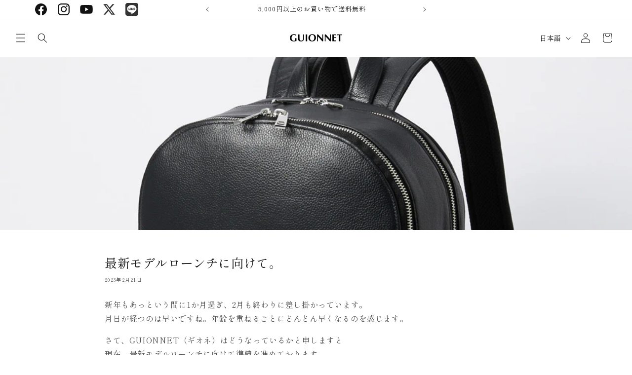

--- FILE ---
content_type: text/html; charset=utf-8
request_url: https://guionnet.jp/blogs/column/230221_news
body_size: 79377
content:
<!doctype html>
<html class="no-js" lang="ja">
  <head>
    <meta name="google-site-verification" content="2E1amvzaUo7YqBne2A4zWgiuh-7kp3UbWsNb7EujoPg" />
    <meta charset="utf-8">
    <meta http-equiv="X-UA-Compatible" content="IE=edge">
    <meta name="viewport" content="width=device-width,initial-scale=1">
    <meta name="theme-color" content="">
    <link rel="canonical" href="https://guionnet.jp/blogs/column/230221_news"><link rel="icon" type="image/png" href="//guionnet.jp/cdn/shop/files/favicon.png?crop=center&height=32&v=1698638402&width=32"><link rel="preconnect" href="https://fonts.shopifycdn.com" crossorigin><title>
      最新モデルローンチに向けて。
 &ndash; Guionnet Official Store | 公式オンラインストア</title>

    
      <meta name="description" content="新年もあっという間に1か月過ぎ、2月も終わりに差し掛かっています。月日が経つのは早いですね。年齢を重ねるごとにどんどん早くなるのを感じます。 さて、GUIONNET（ギオネ）はどうなっているかと申しますと現在、最新モデルローンチに向けて準備を進めております。いよいよGUIONNET NOIRのデビューです。     バック3型、財布1型を準備しています。大人の男性に身に着けてほしいレザーアイテム。そんな事を念頭に一からデザインを起こしました。何度も何度も調整に調整を重ねてのデビュー。本当に苦労しました。     4月にはすべて出揃い、ご紹介できると思います。もう少々お待ちください。遠い異国の職人たちが丁寧に作っております故。  ">
    

    

<meta property="og:site_name" content="Guionnet Official Store | 公式オンラインストア">
<meta property="og:url" content="https://guionnet.jp/blogs/column/230221_news">
<meta property="og:title" content="最新モデルローンチに向けて。">
<meta property="og:type" content="article">
<meta property="og:description" content="新年もあっという間に1か月過ぎ、2月も終わりに差し掛かっています。月日が経つのは早いですね。年齢を重ねるごとにどんどん早くなるのを感じます。 さて、GUIONNET（ギオネ）はどうなっているかと申しますと現在、最新モデルローンチに向けて準備を進めております。いよいよGUIONNET NOIRのデビューです。     バック3型、財布1型を準備しています。大人の男性に身に着けてほしいレザーアイテム。そんな事を念頭に一からデザインを起こしました。何度も何度も調整に調整を重ねてのデビュー。本当に苦労しました。     4月にはすべて出揃い、ご紹介できると思います。もう少々お待ちください。遠い異国の職人たちが丁寧に作っております故。  "><meta property="og:image" content="http://guionnet.jp/cdn/shop/articles/230221_news_kv_d7890dec-8792-43da-bc14-efd19a476347.jpg?v=1698890275">
  <meta property="og:image:secure_url" content="https://guionnet.jp/cdn/shop/articles/230221_news_kv_d7890dec-8792-43da-bc14-efd19a476347.jpg?v=1698890275">
  <meta property="og:image:width" content="1000">
  <meta property="og:image:height" content="450"><meta name="twitter:site" content="@https://x.com/guionnet1989?s=11"><meta name="twitter:card" content="summary_large_image">
<meta name="twitter:title" content="最新モデルローンチに向けて。">
<meta name="twitter:description" content="新年もあっという間に1か月過ぎ、2月も終わりに差し掛かっています。月日が経つのは早いですね。年齢を重ねるごとにどんどん早くなるのを感じます。 さて、GUIONNET（ギオネ）はどうなっているかと申しますと現在、最新モデルローンチに向けて準備を進めております。いよいよGUIONNET NOIRのデビューです。     バック3型、財布1型を準備しています。大人の男性に身に着けてほしいレザーアイテム。そんな事を念頭に一からデザインを起こしました。何度も何度も調整に調整を重ねてのデビュー。本当に苦労しました。     4月にはすべて出揃い、ご紹介できると思います。もう少々お待ちください。遠い異国の職人たちが丁寧に作っております故。  ">

    <link href="//guionnet.jp/cdn/shop/t/1/assets/swiper-bundle.min.css?v=58135566877070358601714531709" rel="stylesheet" type="text/css" media="all" />

    <script src="//guionnet.jp/cdn/shop/t/1/assets/constants.js?v=58251544750838685771697680758" defer="defer"></script>
    <script src="//guionnet.jp/cdn/shop/t/1/assets/pubsub.js?v=158357773527763999511697680764" defer="defer"></script>
    <script src="//guionnet.jp/cdn/shop/t/1/assets/global.js?v=54939145903281508041697680758" defer="defer"></script><script src="//guionnet.jp/cdn/shop/t/1/assets/animations.js?v=88693664871331136111697680743" defer="defer"></script><script>window.performance && window.performance.mark && window.performance.mark('shopify.content_for_header.start');</script><meta name="facebook-domain-verification" content="wqh0u5oxht5rbz1bca76x403g08lcp">
<meta id="shopify-digital-wallet" name="shopify-digital-wallet" content="/67128819935/digital_wallets/dialog">
<meta name="shopify-checkout-api-token" content="d3dbf447bac2757b6d2a58e3baf7ad5d">
<link rel="alternate" type="application/atom+xml" title="Feed" href="/blogs/column.atom" />
<link rel="alternate" hreflang="x-default" href="https://guionnet.jp/blogs/column/230221_news">
<link rel="alternate" hreflang="ja" href="https://guionnet.jp/blogs/column/230221_news">
<link rel="alternate" hreflang="en" href="https://guionnet.jp/en/blogs/column/230221_news">
<script async="async" src="/checkouts/internal/preloads.js?locale=ja-JP"></script>
<link rel="preconnect" href="https://shop.app" crossorigin="anonymous">
<script async="async" src="https://shop.app/checkouts/internal/preloads.js?locale=ja-JP&shop_id=67128819935" crossorigin="anonymous"></script>
<script id="apple-pay-shop-capabilities" type="application/json">{"shopId":67128819935,"countryCode":"JP","currencyCode":"JPY","merchantCapabilities":["supports3DS"],"merchantId":"gid:\/\/shopify\/Shop\/67128819935","merchantName":"Guionnet Official Store | 公式オンラインストア","requiredBillingContactFields":["postalAddress","email","phone"],"requiredShippingContactFields":["postalAddress","email","phone"],"shippingType":"shipping","supportedNetworks":["visa","masterCard","amex","jcb","discover"],"total":{"type":"pending","label":"Guionnet Official Store | 公式オンラインストア","amount":"1.00"},"shopifyPaymentsEnabled":true,"supportsSubscriptions":true}</script>
<script id="shopify-features" type="application/json">{"accessToken":"d3dbf447bac2757b6d2a58e3baf7ad5d","betas":["rich-media-storefront-analytics"],"domain":"guionnet.jp","predictiveSearch":false,"shopId":67128819935,"locale":"ja"}</script>
<script>var Shopify = Shopify || {};
Shopify.shop = "12a987-3.myshopify.com";
Shopify.locale = "ja";
Shopify.currency = {"active":"JPY","rate":"1.0"};
Shopify.country = "JP";
Shopify.theme = {"name":"Dawn","id":137229566175,"schema_name":"Dawn","schema_version":"11.0.0","theme_store_id":887,"role":"main"};
Shopify.theme.handle = "null";
Shopify.theme.style = {"id":null,"handle":null};
Shopify.cdnHost = "guionnet.jp/cdn";
Shopify.routes = Shopify.routes || {};
Shopify.routes.root = "/";</script>
<script type="module">!function(o){(o.Shopify=o.Shopify||{}).modules=!0}(window);</script>
<script>!function(o){function n(){var o=[];function n(){o.push(Array.prototype.slice.apply(arguments))}return n.q=o,n}var t=o.Shopify=o.Shopify||{};t.loadFeatures=n(),t.autoloadFeatures=n()}(window);</script>
<script>
  window.ShopifyPay = window.ShopifyPay || {};
  window.ShopifyPay.apiHost = "shop.app\/pay";
  window.ShopifyPay.redirectState = null;
</script>
<script id="shop-js-analytics" type="application/json">{"pageType":"article"}</script>
<script defer="defer" async type="module" src="//guionnet.jp/cdn/shopifycloud/shop-js/modules/v2/client.init-shop-cart-sync_wfiUfWnJ.ja.esm.js"></script>
<script defer="defer" async type="module" src="//guionnet.jp/cdn/shopifycloud/shop-js/modules/v2/chunk.common_DrM02idD.esm.js"></script>
<script type="module">
  await import("//guionnet.jp/cdn/shopifycloud/shop-js/modules/v2/client.init-shop-cart-sync_wfiUfWnJ.ja.esm.js");
await import("//guionnet.jp/cdn/shopifycloud/shop-js/modules/v2/chunk.common_DrM02idD.esm.js");

  window.Shopify.SignInWithShop?.initShopCartSync?.({"fedCMEnabled":true,"windoidEnabled":true});

</script>
<script>
  window.Shopify = window.Shopify || {};
  if (!window.Shopify.featureAssets) window.Shopify.featureAssets = {};
  window.Shopify.featureAssets['shop-js'] = {"shop-cart-sync":["modules/v2/client.shop-cart-sync_Bdc5q1ys.ja.esm.js","modules/v2/chunk.common_DrM02idD.esm.js"],"shop-button":["modules/v2/client.shop-button_BEX-O3tp.ja.esm.js","modules/v2/chunk.common_DrM02idD.esm.js"],"init-shop-email-lookup-coordinator":["modules/v2/client.init-shop-email-lookup-coordinator_B6XFg_4Y.ja.esm.js","modules/v2/chunk.common_DrM02idD.esm.js"],"init-fed-cm":["modules/v2/client.init-fed-cm_Dbzc_oQM.ja.esm.js","modules/v2/chunk.common_DrM02idD.esm.js"],"init-windoid":["modules/v2/client.init-windoid_CqCKBZIe.ja.esm.js","modules/v2/chunk.common_DrM02idD.esm.js"],"shop-toast-manager":["modules/v2/client.shop-toast-manager_CAoUxxwn.ja.esm.js","modules/v2/chunk.common_DrM02idD.esm.js"],"shop-cash-offers":["modules/v2/client.shop-cash-offers_B3EKmzqN.ja.esm.js","modules/v2/chunk.common_DrM02idD.esm.js","modules/v2/chunk.modal_B8iLUuRR.esm.js"],"init-shop-cart-sync":["modules/v2/client.init-shop-cart-sync_wfiUfWnJ.ja.esm.js","modules/v2/chunk.common_DrM02idD.esm.js"],"avatar":["modules/v2/client.avatar_BTnouDA3.ja.esm.js"],"shop-login-button":["modules/v2/client.shop-login-button_CEV6VSbw.ja.esm.js","modules/v2/chunk.common_DrM02idD.esm.js","modules/v2/chunk.modal_B8iLUuRR.esm.js"],"pay-button":["modules/v2/client.pay-button_90sZjVUW.ja.esm.js","modules/v2/chunk.common_DrM02idD.esm.js"],"init-customer-accounts":["modules/v2/client.init-customer-accounts_XoosoaNH.ja.esm.js","modules/v2/client.shop-login-button_CEV6VSbw.ja.esm.js","modules/v2/chunk.common_DrM02idD.esm.js","modules/v2/chunk.modal_B8iLUuRR.esm.js"],"checkout-modal":["modules/v2/client.checkout-modal_Bxs5wXxR.ja.esm.js","modules/v2/chunk.common_DrM02idD.esm.js","modules/v2/chunk.modal_B8iLUuRR.esm.js"],"init-customer-accounts-sign-up":["modules/v2/client.init-customer-accounts-sign-up_DM3mClJE.ja.esm.js","modules/v2/client.shop-login-button_CEV6VSbw.ja.esm.js","modules/v2/chunk.common_DrM02idD.esm.js","modules/v2/chunk.modal_B8iLUuRR.esm.js"],"init-shop-for-new-customer-accounts":["modules/v2/client.init-shop-for-new-customer-accounts_BjiqYRK9.ja.esm.js","modules/v2/client.shop-login-button_CEV6VSbw.ja.esm.js","modules/v2/chunk.common_DrM02idD.esm.js","modules/v2/chunk.modal_B8iLUuRR.esm.js"],"shop-follow-button":["modules/v2/client.shop-follow-button_C4HyiCwc.ja.esm.js","modules/v2/chunk.common_DrM02idD.esm.js","modules/v2/chunk.modal_B8iLUuRR.esm.js"],"lead-capture":["modules/v2/client.lead-capture_BI4WEHnr.ja.esm.js","modules/v2/chunk.common_DrM02idD.esm.js","modules/v2/chunk.modal_B8iLUuRR.esm.js"],"shop-login":["modules/v2/client.shop-login_BSZSg4oi.ja.esm.js","modules/v2/chunk.common_DrM02idD.esm.js","modules/v2/chunk.modal_B8iLUuRR.esm.js"],"payment-terms":["modules/v2/client.payment-terms_BB9gQjiJ.ja.esm.js","modules/v2/chunk.common_DrM02idD.esm.js","modules/v2/chunk.modal_B8iLUuRR.esm.js"]};
</script>
<script id="__st">var __st={"a":67128819935,"offset":32400,"reqid":"1e85041a-4a04-48bf-9d10-25f89dc1fd31-1768086913","pageurl":"guionnet.jp\/blogs\/column\/230221_news","s":"articles-603624866015","u":"6e4c6f08e349","p":"article","rtyp":"article","rid":603624866015};</script>
<script>window.ShopifyPaypalV4VisibilityTracking = true;</script>
<script id="captcha-bootstrap">!function(){'use strict';const t='contact',e='account',n='new_comment',o=[[t,t],['blogs',n],['comments',n],[t,'customer']],c=[[e,'customer_login'],[e,'guest_login'],[e,'recover_customer_password'],[e,'create_customer']],r=t=>t.map((([t,e])=>`form[action*='/${t}']:not([data-nocaptcha='true']) input[name='form_type'][value='${e}']`)).join(','),a=t=>()=>t?[...document.querySelectorAll(t)].map((t=>t.form)):[];function s(){const t=[...o],e=r(t);return a(e)}const i='password',u='form_key',d=['recaptcha-v3-token','g-recaptcha-response','h-captcha-response',i],f=()=>{try{return window.sessionStorage}catch{return}},m='__shopify_v',_=t=>t.elements[u];function p(t,e,n=!1){try{const o=window.sessionStorage,c=JSON.parse(o.getItem(e)),{data:r}=function(t){const{data:e,action:n}=t;return t[m]||n?{data:e,action:n}:{data:t,action:n}}(c);for(const[e,n]of Object.entries(r))t.elements[e]&&(t.elements[e].value=n);n&&o.removeItem(e)}catch(o){console.error('form repopulation failed',{error:o})}}const l='form_type',E='cptcha';function T(t){t.dataset[E]=!0}const w=window,h=w.document,L='Shopify',v='ce_forms',y='captcha';let A=!1;((t,e)=>{const n=(g='f06e6c50-85a8-45c8-87d0-21a2b65856fe',I='https://cdn.shopify.com/shopifycloud/storefront-forms-hcaptcha/ce_storefront_forms_captcha_hcaptcha.v1.5.2.iife.js',D={infoText:'hCaptchaによる保護',privacyText:'プライバシー',termsText:'利用規約'},(t,e,n)=>{const o=w[L][v],c=o.bindForm;if(c)return c(t,g,e,D).then(n);var r;o.q.push([[t,g,e,D],n]),r=I,A||(h.body.append(Object.assign(h.createElement('script'),{id:'captcha-provider',async:!0,src:r})),A=!0)});var g,I,D;w[L]=w[L]||{},w[L][v]=w[L][v]||{},w[L][v].q=[],w[L][y]=w[L][y]||{},w[L][y].protect=function(t,e){n(t,void 0,e),T(t)},Object.freeze(w[L][y]),function(t,e,n,w,h,L){const[v,y,A,g]=function(t,e,n){const i=e?o:[],u=t?c:[],d=[...i,...u],f=r(d),m=r(i),_=r(d.filter((([t,e])=>n.includes(e))));return[a(f),a(m),a(_),s()]}(w,h,L),I=t=>{const e=t.target;return e instanceof HTMLFormElement?e:e&&e.form},D=t=>v().includes(t);t.addEventListener('submit',(t=>{const e=I(t);if(!e)return;const n=D(e)&&!e.dataset.hcaptchaBound&&!e.dataset.recaptchaBound,o=_(e),c=g().includes(e)&&(!o||!o.value);(n||c)&&t.preventDefault(),c&&!n&&(function(t){try{if(!f())return;!function(t){const e=f();if(!e)return;const n=_(t);if(!n)return;const o=n.value;o&&e.removeItem(o)}(t);const e=Array.from(Array(32),(()=>Math.random().toString(36)[2])).join('');!function(t,e){_(t)||t.append(Object.assign(document.createElement('input'),{type:'hidden',name:u})),t.elements[u].value=e}(t,e),function(t,e){const n=f();if(!n)return;const o=[...t.querySelectorAll(`input[type='${i}']`)].map((({name:t})=>t)),c=[...d,...o],r={};for(const[a,s]of new FormData(t).entries())c.includes(a)||(r[a]=s);n.setItem(e,JSON.stringify({[m]:1,action:t.action,data:r}))}(t,e)}catch(e){console.error('failed to persist form',e)}}(e),e.submit())}));const S=(t,e)=>{t&&!t.dataset[E]&&(n(t,e.some((e=>e===t))),T(t))};for(const o of['focusin','change'])t.addEventListener(o,(t=>{const e=I(t);D(e)&&S(e,y())}));const B=e.get('form_key'),M=e.get(l),P=B&&M;t.addEventListener('DOMContentLoaded',(()=>{const t=y();if(P)for(const e of t)e.elements[l].value===M&&p(e,B);[...new Set([...A(),...v().filter((t=>'true'===t.dataset.shopifyCaptcha))])].forEach((e=>S(e,t)))}))}(h,new URLSearchParams(w.location.search),n,t,e,['guest_login'])})(!0,!0)}();</script>
<script integrity="sha256-4kQ18oKyAcykRKYeNunJcIwy7WH5gtpwJnB7kiuLZ1E=" data-source-attribution="shopify.loadfeatures" defer="defer" src="//guionnet.jp/cdn/shopifycloud/storefront/assets/storefront/load_feature-a0a9edcb.js" crossorigin="anonymous"></script>
<script crossorigin="anonymous" defer="defer" src="//guionnet.jp/cdn/shopifycloud/storefront/assets/shopify_pay/storefront-65b4c6d7.js?v=20250812"></script>
<script data-source-attribution="shopify.dynamic_checkout.dynamic.init">var Shopify=Shopify||{};Shopify.PaymentButton=Shopify.PaymentButton||{isStorefrontPortableWallets:!0,init:function(){window.Shopify.PaymentButton.init=function(){};var t=document.createElement("script");t.src="https://guionnet.jp/cdn/shopifycloud/portable-wallets/latest/portable-wallets.ja.js",t.type="module",document.head.appendChild(t)}};
</script>
<script data-source-attribution="shopify.dynamic_checkout.buyer_consent">
  function portableWalletsHideBuyerConsent(e){var t=document.getElementById("shopify-buyer-consent"),n=document.getElementById("shopify-subscription-policy-button");t&&n&&(t.classList.add("hidden"),t.setAttribute("aria-hidden","true"),n.removeEventListener("click",e))}function portableWalletsShowBuyerConsent(e){var t=document.getElementById("shopify-buyer-consent"),n=document.getElementById("shopify-subscription-policy-button");t&&n&&(t.classList.remove("hidden"),t.removeAttribute("aria-hidden"),n.addEventListener("click",e))}window.Shopify?.PaymentButton&&(window.Shopify.PaymentButton.hideBuyerConsent=portableWalletsHideBuyerConsent,window.Shopify.PaymentButton.showBuyerConsent=portableWalletsShowBuyerConsent);
</script>
<script data-source-attribution="shopify.dynamic_checkout.cart.bootstrap">document.addEventListener("DOMContentLoaded",(function(){function t(){return document.querySelector("shopify-accelerated-checkout-cart, shopify-accelerated-checkout")}if(t())Shopify.PaymentButton.init();else{new MutationObserver((function(e,n){t()&&(Shopify.PaymentButton.init(),n.disconnect())})).observe(document.body,{childList:!0,subtree:!0})}}));
</script>
<link id="shopify-accelerated-checkout-styles" rel="stylesheet" media="screen" href="https://guionnet.jp/cdn/shopifycloud/portable-wallets/latest/accelerated-checkout-backwards-compat.css" crossorigin="anonymous">
<style id="shopify-accelerated-checkout-cart">
        #shopify-buyer-consent {
  margin-top: 1em;
  display: inline-block;
  width: 100%;
}

#shopify-buyer-consent.hidden {
  display: none;
}

#shopify-subscription-policy-button {
  background: none;
  border: none;
  padding: 0;
  text-decoration: underline;
  font-size: inherit;
  cursor: pointer;
}

#shopify-subscription-policy-button::before {
  box-shadow: none;
}

      </style>
<script id="sections-script" data-sections="header" defer="defer" src="//guionnet.jp/cdn/shop/t/1/compiled_assets/scripts.js?4241"></script>
<script>window.performance && window.performance.mark && window.performance.mark('shopify.content_for_header.end');</script>


    <style data-shopify>
      @font-face {
  font-family: "Shippori Mincho";
  font-weight: 400;
  font-style: normal;
  font-display: swap;
  src: url("//guionnet.jp/cdn/fonts/shippori_mincho/shipporimincho_n4.84f8b7ceff7f95df65cde9ab1ed190e83a4f5b7e.woff2") format("woff2"),
       url("//guionnet.jp/cdn/fonts/shippori_mincho/shipporimincho_n4.2a4eff622a8c9fcdc3c2b98b39815a9acc98b084.woff") format("woff");
}

      @font-face {
  font-family: "Shippori Mincho";
  font-weight: 700;
  font-style: normal;
  font-display: swap;
  src: url("//guionnet.jp/cdn/fonts/shippori_mincho/shipporimincho_n7.9e77de8bc0bf1927e80732dc039de3a859c3828f.woff2") format("woff2"),
       url("//guionnet.jp/cdn/fonts/shippori_mincho/shipporimincho_n7.e7c3b38de4602d95ee40af6123cb896c71d9c49d.woff") format("woff");
}

      
      
      @font-face {
  font-family: "Shippori Mincho";
  font-weight: 400;
  font-style: normal;
  font-display: swap;
  src: url("//guionnet.jp/cdn/fonts/shippori_mincho/shipporimincho_n4.84f8b7ceff7f95df65cde9ab1ed190e83a4f5b7e.woff2") format("woff2"),
       url("//guionnet.jp/cdn/fonts/shippori_mincho/shipporimincho_n4.2a4eff622a8c9fcdc3c2b98b39815a9acc98b084.woff") format("woff");
}


      
        :root,
        .color-background-1 {
          --color-background: 255,255,255;
        
          --gradient-background: #ffffff;
        
        --color-foreground: 18,18,18;
        --color-shadow: 18,18,18;
        --color-button: 18,18,18;
        --color-button-text: 255,255,255;
        --color-secondary-button: 255,255,255;
        --color-secondary-button-text: 18,18,18;
        --color-link: 18,18,18;
        --color-badge-foreground: 18,18,18;
        --color-badge-background: 255,255,255;
        --color-badge-border: 18,18,18;
        --payment-terms-background-color: rgb(255 255 255);
      }
      
        
        .color-background-2 {
          --color-background: 243,243,243;
        
          --gradient-background: #f3f3f3;
        
        --color-foreground: 18,18,18;
        --color-shadow: 18,18,18;
        --color-button: 18,18,18;
        --color-button-text: 243,243,243;
        --color-secondary-button: 243,243,243;
        --color-secondary-button-text: 18,18,18;
        --color-link: 18,18,18;
        --color-badge-foreground: 18,18,18;
        --color-badge-background: 243,243,243;
        --color-badge-border: 18,18,18;
        --payment-terms-background-color: rgb(243 243 243);
      }
      
        
        .color-inverse {
          --color-background: 36,40,51;
        
          --gradient-background: #242833;
        
        --color-foreground: 255,255,255;
        --color-shadow: 18,18,18;
        --color-button: 255,255,255;
        --color-button-text: 0,0,0;
        --color-secondary-button: 36,40,51;
        --color-secondary-button-text: 255,255,255;
        --color-link: 255,255,255;
        --color-badge-foreground: 255,255,255;
        --color-badge-background: 36,40,51;
        --color-badge-border: 255,255,255;
        --payment-terms-background-color: rgb(36 40 51);
      }
      
        
        .color-accent-1 {
          --color-background: 18,18,18;
        
          --gradient-background: #121212;
        
        --color-foreground: 255,255,255;
        --color-shadow: 18,18,18;
        --color-button: 255,255,255;
        --color-button-text: 18,18,18;
        --color-secondary-button: 18,18,18;
        --color-secondary-button-text: 255,255,255;
        --color-link: 255,255,255;
        --color-badge-foreground: 255,255,255;
        --color-badge-background: 18,18,18;
        --color-badge-border: 255,255,255;
        --payment-terms-background-color: rgb(18 18 18);
      }
      
        
        .color-accent-2 {
          --color-background: 104,145,186;
        
          --gradient-background: #6891ba;
        
        --color-foreground: 51,51,51;
        --color-shadow: 18,18,18;
        --color-button: 255,255,255;
        --color-button-text: 51,79,180;
        --color-secondary-button: 104,145,186;
        --color-secondary-button-text: 255,255,255;
        --color-link: 255,255,255;
        --color-badge-foreground: 51,51,51;
        --color-badge-background: 104,145,186;
        --color-badge-border: 51,51,51;
        --payment-terms-background-color: rgb(104 145 186);
      }
      
        
        .color-scheme-a37cbf14-d55a-4c55-93c0-f86111ed3b33 {
          --color-background: 234,0,0;
        
          --gradient-background: linear-gradient(180deg, rgba(240, 69, 87, 1), rgba(221, 39, 57, 1) 100%);
        
        --color-foreground: 255,255,255;
        --color-shadow: 18,18,18;
        --color-button: 18,18,18;
        --color-button-text: 255,255,255;
        --color-secondary-button: 234,0,0;
        --color-secondary-button-text: 18,18,18;
        --color-link: 18,18,18;
        --color-badge-foreground: 255,255,255;
        --color-badge-background: 234,0,0;
        --color-badge-border: 255,255,255;
        --payment-terms-background-color: rgb(234 0 0);
      }
      
        
        .color-scheme-1664a08e-79cd-4f55-8eeb-e1591db01590 {
          --color-background: 0,0,0;
        
          --gradient-background: linear-gradient(339deg, rgba(171, 176, 23, 0) 11%, rgba(254, 98, 146, 0) 53%, rgba(250, 220, 54, 0) 87%);
        
        --color-foreground: 18,18,18;
        --color-shadow: 0,0,0;
        --color-button: 0,0,0;
        --color-button-text: 255,255,255;
        --color-secondary-button: 0,0,0;
        --color-secondary-button-text: 0,0,0;
        --color-link: 0,0,0;
        --color-badge-foreground: 18,18,18;
        --color-badge-background: 0,0,0;
        --color-badge-border: 18,18,18;
        --payment-terms-background-color: rgb(0 0 0);
      }
      
        
        .color-scheme-269db7af-8b97-4435-882b-8ffa3923ecba {
          --color-background: 255,255,255;
        
          --gradient-background: linear-gradient(0deg, rgba(250, 250, 250, 1) 11%, rgba(255, 255, 255, 1) 81%);
        
        --color-foreground: 18,18,18;
        --color-shadow: 18,18,18;
        --color-button: 18,18,18;
        --color-button-text: 255,255,255;
        --color-secondary-button: 255,255,255;
        --color-secondary-button-text: 18,18,18;
        --color-link: 18,18,18;
        --color-badge-foreground: 18,18,18;
        --color-badge-background: 255,255,255;
        --color-badge-border: 18,18,18;
        --payment-terms-background-color: rgb(255 255 255);
      }
      
        
        .color-scheme-db2e836e-c2a1-468f-a66e-c687647628ae {
          --color-background: 55,209,157;
        
          --gradient-background: #37d19d;
        
        --color-foreground: 255,255,255;
        --color-shadow: 18,18,18;
        --color-button: 18,18,18;
        --color-button-text: 255,255,255;
        --color-secondary-button: 55,209,157;
        --color-secondary-button-text: 18,18,18;
        --color-link: 18,18,18;
        --color-badge-foreground: 255,255,255;
        --color-badge-background: 55,209,157;
        --color-badge-border: 255,255,255;
        --payment-terms-background-color: rgb(55 209 157);
      }
      

      body, .color-background-1, .color-background-2, .color-inverse, .color-accent-1, .color-accent-2, .color-scheme-a37cbf14-d55a-4c55-93c0-f86111ed3b33, .color-scheme-1664a08e-79cd-4f55-8eeb-e1591db01590, .color-scheme-269db7af-8b97-4435-882b-8ffa3923ecba, .color-scheme-db2e836e-c2a1-468f-a66e-c687647628ae {
        color: rgba(var(--color-foreground), 0.75);
        background-color: rgb(var(--color-background));
      }

      :root {
        --font-body-family: "Shippori Mincho", serif;
        --font-body-style: normal;
        --font-body-weight: 400;
        --font-body-weight-bold: 700;

        --font-heading-family: "Shippori Mincho", serif;
        --font-heading-style: normal;
        --font-heading-weight: 400;

        --font-body-scale: 1.0;
        --font-heading-scale: 1.0;

        --media-padding: px;
        --media-border-opacity: 0.05;
        --media-border-width: 1px;
        --media-radius: 0px;
        --media-shadow-opacity: 0.0;
        --media-shadow-horizontal-offset: 0px;
        --media-shadow-vertical-offset: 4px;
        --media-shadow-blur-radius: 5px;
        --media-shadow-visible: 0;

        --page-width: 120rem;
        --page-width-margin: 0rem;

        --product-card-image-padding: 0.0rem;
        --product-card-corner-radius: 1.0rem;
        --product-card-text-alignment: left;
        --product-card-border-width: 0.0rem;
        --product-card-border-opacity: 0.1;
        --product-card-shadow-opacity: 0.0;
        --product-card-shadow-visible: 0;
        --product-card-shadow-horizontal-offset: 0.4rem;
        --product-card-shadow-vertical-offset: 0.4rem;
        --product-card-shadow-blur-radius: 1.0rem;

        --collection-card-image-padding: 0.0rem;
        --collection-card-corner-radius: 0.0rem;
        --collection-card-text-alignment: left;
        --collection-card-border-width: 0.0rem;
        --collection-card-border-opacity: 0.1;
        --collection-card-shadow-opacity: 0.0;
        --collection-card-shadow-visible: 0;
        --collection-card-shadow-horizontal-offset: 0.0rem;
        --collection-card-shadow-vertical-offset: 0.4rem;
        --collection-card-shadow-blur-radius: 0.5rem;

        --blog-card-image-padding: 0.0rem;
        --blog-card-corner-radius: 0.0rem;
        --blog-card-text-alignment: left;
        --blog-card-border-width: 0.0rem;
        --blog-card-border-opacity: 0.1;
        --blog-card-shadow-opacity: 0.0;
        --blog-card-shadow-visible: 0;
        --blog-card-shadow-horizontal-offset: 0.0rem;
        --blog-card-shadow-vertical-offset: 0.4rem;
        --blog-card-shadow-blur-radius: 0.5rem;

        --badge-corner-radius: 4.0rem;

        --popup-border-width: 0px;
        --popup-border-opacity: 0.1;
        --popup-corner-radius: 0px;
        --popup-shadow-opacity: 0.1;
        --popup-shadow-horizontal-offset: 4px;
        --popup-shadow-vertical-offset: 4px;
        --popup-shadow-blur-radius: 5px;

        --drawer-border-width: 1px;
        --drawer-border-opacity: 0.1;
        --drawer-shadow-opacity: 0.0;
        --drawer-shadow-horizontal-offset: 0px;
        --drawer-shadow-vertical-offset: 4px;
        --drawer-shadow-blur-radius: 5px;

        --spacing-sections-desktop: 24px;
        --spacing-sections-mobile: 20px;

        --grid-desktop-vertical-spacing: 20px;
        --grid-desktop-horizontal-spacing: 16px;
        --grid-mobile-vertical-spacing: 10px;
        --grid-mobile-horizontal-spacing: 8px;

        --text-boxes-border-opacity: 0.1;
        --text-boxes-border-width: 0px;
        --text-boxes-radius: 0px;
        --text-boxes-shadow-opacity: 0.0;
        --text-boxes-shadow-visible: 0;
        --text-boxes-shadow-horizontal-offset: 0px;
        --text-boxes-shadow-vertical-offset: 4px;
        --text-boxes-shadow-blur-radius: 5px;

        --buttons-radius: 0px;
        --buttons-radius-outset: 0px;
        --buttons-border-width: 1px;
        --buttons-border-opacity: 0.7;
        --buttons-shadow-opacity: 0.0;
        --buttons-shadow-visible: 0;
        --buttons-shadow-horizontal-offset: 4px;
        --buttons-shadow-vertical-offset: 4px;
        --buttons-shadow-blur-radius: 0px;
        --buttons-border-offset: 0px;

        --inputs-radius: 0px;
        --inputs-border-width: 1px;
        --inputs-border-opacity: 0.55;
        --inputs-shadow-opacity: 0.0;
        --inputs-shadow-horizontal-offset: 0px;
        --inputs-margin-offset: 0px;
        --inputs-shadow-vertical-offset: 4px;
        --inputs-shadow-blur-radius: 5px;
        --inputs-radius-outset: 0px;

        --variant-pills-radius: 40px;
        --variant-pills-border-width: 1px;
        --variant-pills-border-opacity: 0.55;
        --variant-pills-shadow-opacity: 0.0;
        --variant-pills-shadow-horizontal-offset: 0px;
        --variant-pills-shadow-vertical-offset: 4px;
        --variant-pills-shadow-blur-radius: 5px;
      }

      *,
      *::before,
      *::after {
        box-sizing: inherit;
      }

      html {
        box-sizing: border-box;
        font-size: calc(var(--font-body-scale) * 62.5%);
        height: 100%;
      }

      body {
        display: grid;
        grid-template-rows: auto auto 1fr auto;
        grid-template-columns: 100%;
        min-height: 100%;
        margin: 0;
        font-size: 1.5rem;
        letter-spacing: 0.06rem;
        line-height: calc(1 + 0.8 / var(--font-body-scale));
        font-family: var(--font-body-family);
        font-style: var(--font-body-style);
        font-weight: var(--font-body-weight);
      }
      /* ページ遷移アニメ フェード用 */
      body::after {
      content: '';
      position: fixed;
      top: 0;
      left: 0;
      width: 100%;
      height: 100%;
      background-color:#fff;
      z-index: 9999;
      pointer-events: none;
      opacity: 0;
      -webkit-transition: opacity .3s ease;
      transition: opacity .3s ease;
      }

      body.page-fade::after {
        opacity: 1;
      }
      /* ここまで */
      

      @media screen and (min-width: 750px) {
        body {
          font-size: 1.6rem;
        }
      }
    </style>

    <link href="//guionnet.jp/cdn/shop/t/1/assets/base.css?v=129445301040713907911718951591" rel="stylesheet" type="text/css" media="all" />
<link rel="preload" as="font" href="//guionnet.jp/cdn/fonts/shippori_mincho/shipporimincho_n4.84f8b7ceff7f95df65cde9ab1ed190e83a4f5b7e.woff2" type="font/woff2" crossorigin><link rel="preload" as="font" href="//guionnet.jp/cdn/fonts/shippori_mincho/shipporimincho_n4.84f8b7ceff7f95df65cde9ab1ed190e83a4f5b7e.woff2" type="font/woff2" crossorigin><link href="//guionnet.jp/cdn/shop/t/1/assets/component-localization-form.css?v=143319823105703127341697680751" rel="stylesheet" type="text/css" media="all" />
      <script src="//guionnet.jp/cdn/shop/t/1/assets/localization-form.js?v=161644695336821385561697680759" defer="defer"></script><link
        rel="stylesheet"
        href="//guionnet.jp/cdn/shop/t/1/assets/component-predictive-search.css?v=118923337488134913561697680753"
        media="print"
        onload="this.media='all'"
      ><script>
      document.documentElement.className = document.documentElement.className.replace('no-js', 'js');
      if (Shopify.designMode) {
        document.documentElement.classList.add('shopify-design-mode');
      }
    </script>
    <script type="text/javascript" src="//ajax.googleapis.com/ajax/libs/jquery/1.7/jquery.min.js"></script>
    <script src="//statics.a8.net/a8sales/a8sales.js"></script>
  <!-- BEGIN app block: shopify://apps/powerful-form-builder/blocks/app-embed/e4bcb1eb-35b2-42e6-bc37-bfe0e1542c9d --><script type="text/javascript" hs-ignore data-cookieconsent="ignore">
  var Globo = Globo || {};
  var globoFormbuilderRecaptchaInit = function(){};
  var globoFormbuilderHcaptchaInit = function(){};
  window.Globo.FormBuilder = window.Globo.FormBuilder || {};
  window.Globo.FormBuilder.shop = {"configuration":{"money_format":"¥{{amount_no_decimals}}"},"pricing":{"features":{"bulkOrderForm":false,"cartForm":false,"fileUpload":2,"removeCopyright":false,"restrictedEmailDomains":false,"metrics":false}},"settings":{"copyright":"Powered by <a href=\"https://globosoftware.net\" target=\"_blank\">Globo</a> <a href=\"https://apps.shopify.com/form-builder-contact-form\" target=\"_blank\">Form</a>","hideWaterMark":false,"reCaptcha":{"recaptchaType":"v2","siteKey":false,"languageCode":"en"},"hCaptcha":{"siteKey":false},"scrollTop":false,"customCssCode":"","customCssEnabled":false,"additionalColumns":[]},"encryption_form_id":1,"url":"https://app.powerfulform.com/","CDN_URL":"https://dxo9oalx9qc1s.cloudfront.net","app_id":"1783207"};

  if(window.Globo.FormBuilder.shop.settings.customCssEnabled && window.Globo.FormBuilder.shop.settings.customCssCode){
    const customStyle = document.createElement('style');
    customStyle.type = 'text/css';
    customStyle.innerHTML = window.Globo.FormBuilder.shop.settings.customCssCode;
    document.head.appendChild(customStyle);
  }

  window.Globo.FormBuilder.forms = [];
    
      
      
      
      window.Globo.FormBuilder.forms[40320] = {"40320":{"elements":[{"id":"group-1","type":"group","label":"Page 1","description":"","elements":[{"id":"text","type":"text","label":"Your Name","placeholder":{"ja":"氏名","en":"Your Name"},"description":null,"hideLabel":true,"required":true,"columnWidth":50,"limitCharacters":false,"ifHideLabel":false,"customClass":"c-name","keepPositionLabel":false,"inputIcon":null},{"id":"email","type":"email","label":"Email","placeholder":{"ja":"メールアドレス","en":"Email"},"description":{"ja":"","en":""},"hideLabel":true,"required":true,"columnWidth":50,"conditionalField":false,"customClass":"c-mail"},{"id":"select-1","type":"select","label":"Dropdown","placeholder":{"ja":"お問い合わせ内容","en":"Please select"},"options":[{"label":{"ja":"製品について","en":"Option 1"},"value":"製品について"},{"label":{"ja":"配送について","en":"Option 2"},"value":"配送について"},{"label":{"ja":"返品・交換について","en":"Option 3"},"value":"返品・交換について"},{"label":{"ja":"腕時計修理依頼","en":"Option 5"},"value":"腕時計修理依頼"},{"label":{"ja":"その他","en":"Option 4"},"value":"その他"}],"defaultOption":"","description":"","hideLabel":true,"keepPositionLabel":false,"columnWidth":50,"displayType":"show","displayDisjunctive":false,"conditionalField":false,"customClass":"c-select"},{"id":"textarea","type":"textarea","label":"Message","placeholder":{"ja":"メッセージ","en":"Message"},"description":{"ja":"","en":""},"hideLabel":true,"required":true,"columnWidth":100,"conditionalField":false,"customClass":"c-msg"},{"id":"file2-2","type":"file2","label":{"ja":"画像を添付する","en":"画像を添付する"},"button-text":{"ja":"画像ファイルを選択","en":"画像ファイルを選択"},"placeholder":{"ja":"ファイルを選択するか、ここにドラッグします。","en":"ファイルを選択するか、ここにドラッグします。"},"hint":{"ja":"サポートされている形式: JPG、JPEG、PNG、GIF","en":"サポートされている形式: JPG、JPEG、PNG、GIF"},"allowed-multiple":false,"allowed-extensions":["jpg","jpeg","png","gif"],"description":{"ja":"最大ファイル サイズ2MBまで","en":"最大ファイル サイズ2MBまで"},"hideLabel":true,"keepPositionLabel":false,"columnWidth":50,"displayType":"show","displayDisjunctive":false,"conditionalField":false,"required":false}]}],"errorMessage":{"required":{"ja":"入力してください。","en":"Please fill in field"},"minSelections":"Please choose at least {{ min_selections }} options","maxSelections":"Please choose at maximum of {{ max_selections }} options","exactlySelections":"Please choose exactly {{ exact_selections }} options","invalid":"Invalid","invalidName":{"ja":"無効な名前です。","en":"Invalid name"},"invalidEmail":{"ja":"無効なメールアドレスです。","en":"Invalid email"},"invalidURL":"Invalid url","invalidPhone":"Invalid phone","invalidNumber":"Invalid number","invalidPassword":"Invalid password","confirmPasswordNotMatch":"Confirmed password doesn't match","customerAlreadyExists":"Customer already exists","fileSizeLimit":{"ja":"ファイルサイズが大きすぎます。","en":"File size limit"},"fileNotAllowed":{"ja":"許可されていない拡張子です。","en":"File not allowed"},"requiredCaptcha":"Required captcha","requiredProducts":"Please select product","limitQuantity":"The number of products left in stock has been exceeded","shopifyInvalidPhone":"phone - Enter a valid phone number to use this delivery method","shopifyPhoneHasAlready":"phone - Phone has already been taken","shopifyInvalidProvice":"addresses.province - is not valid","otherError":{"ja":"問題が発生しました、もう一度お試しください。","en":"Something went wrong, please try again"}},"appearance":{"layout":"default","width":"850","style":"flat","mainColor":"rgba(51,51,51,1)","floatingIcon":"\u003csvg aria-hidden=\"true\" focusable=\"false\" data-prefix=\"far\" data-icon=\"envelope\" class=\"svg-inline--fa fa-envelope fa-w-16\" role=\"img\" xmlns=\"http:\/\/www.w3.org\/2000\/svg\" viewBox=\"0 0 512 512\"\u003e\u003cpath fill=\"currentColor\" d=\"M464 64H48C21.49 64 0 85.49 0 112v288c0 26.51 21.49 48 48 48h416c26.51 0 48-21.49 48-48V112c0-26.51-21.49-48-48-48zm0 48v40.805c-22.422 18.259-58.168 46.651-134.587 106.49-16.841 13.247-50.201 45.072-73.413 44.701-23.208.375-56.579-31.459-73.413-44.701C106.18 199.465 70.425 171.067 48 152.805V112h416zM48 400V214.398c22.914 18.251 55.409 43.862 104.938 82.646 21.857 17.205 60.134 55.186 103.062 54.955 42.717.231 80.509-37.199 103.053-54.947 49.528-38.783 82.032-64.401 104.947-82.653V400H48z\"\u003e\u003c\/path\u003e\u003c\/svg\u003e","floatingText":null,"displayOnAllPage":false,"formType":"normalForm","background":"color","backgroundColor":"#fff","descriptionColor":"#6c757d","headingColor":"#000","labelColor":"#000","optionColor":"#000","paragraphBackground":"#fff","paragraphColor":"#000","popup_trigger":{"after_scrolling":false,"after_timer":false,"on_exit_intent":false},"colorScheme":{"solidButton":{"red":51,"green":51,"blue":51,"alpha":1},"solidButtonLabel":{"red":255,"green":255,"blue":255},"text":{"red":0,"green":0,"blue":0},"outlineButton":{"red":51,"green":51,"blue":51,"alpha":1},"background":{"red":255,"green":255,"blue":255}}},"afterSubmit":{"action":"clearForm","title":{"ja":"","en":"Thanks for getting in touch!"},"message":{"ja":"\u003ch4\u003eお問い合わせありがとうございました。\u003c\/h4\u003e\u003ch4\u003eメールが送信されました。\u003c\/h4\u003e","en":"\u003cp\u003eWe appreciate you contacting us. One of our colleagues will get back in touch with you soon!\u003c\/p\u003e\u003cp\u003e\u003cbr\u003e\u003c\/p\u003e\u003cp\u003eHave a great day!\u003c\/p\u003e"},"redirectUrl":null},"footer":{"description":null,"previousText":"Previous","nextText":"Next","submitText":{"ja":"メッセージ送信","en":"Submit"},"submitAlignment":"center","submitFullWidth":false},"header":{"active":false,"title":"Contact us","description":"Leave your message and we'll get back to you shortly.","headerAlignment":"left"},"isStepByStepForm":true,"publish":{"requiredLogin":false,"requiredLoginMessage":"Please \u003ca href='\/account\/login' title='login'\u003elogin\u003c\/a\u003e to continue"},"reCaptcha":{"enable":false},"html":"\n\u003cdiv class=\"globo-form default-form globo-form-id-40320 \" data-locale=\"ja\" \u003e\n\n\u003cstyle\u003e\n\n\n    :root .globo-form-app[data-id=\"40320\"]{\n        \n        --gfb-color-solidButton: 51,51,51;\n        --gfb-color-solidButtonColor: rgb(var(--gfb-color-solidButton));\n        --gfb-color-solidButtonLabel: 255,255,255;\n        --gfb-color-solidButtonLabelColor: rgb(var(--gfb-color-solidButtonLabel));\n        --gfb-color-text: 0,0,0;\n        --gfb-color-textColor: rgb(var(--gfb-color-text));\n        --gfb-color-outlineButton: 51,51,51;\n        --gfb-color-outlineButtonColor: rgb(var(--gfb-color-outlineButton));\n        --gfb-color-background: 255,255,255;\n        --gfb-color-backgroundColor: rgb(var(--gfb-color-background));\n        \n        --gfb-main-color: rgba(51,51,51,1);\n        --gfb-primary-color: var(--gfb-color-solidButtonColor, var(--gfb-main-color));\n        --gfb-primary-text-color: var(--gfb-color-solidButtonLabelColor, #FFF);\n        --gfb-form-width: 850px;\n        --gfb-font-family: inherit;\n        --gfb-font-style: inherit;\n        --gfb--image: 40%;\n        --gfb-image-ratio-draft: var(--gfb--image);\n        --gfb-image-ratio: var(--gfb-image-ratio-draft);\n        \n        --gfb-bg-temp-color: #FFF;\n        --gfb-bg-position: ;\n        \n            --gfb-bg-temp-color: #fff;\n        \n        --gfb-bg-color: var(--gfb-color-backgroundColor, var(--gfb-bg-temp-color));\n        \n    }\n    \n.globo-form-id-40320 .globo-form-app{\n    max-width: 850px;\n    width: -webkit-fill-available;\n    \n    background-color: var(--gfb-bg-color);\n    \n    \n}\n\n.globo-form-id-40320 .globo-form-app .globo-heading{\n    color: var(--gfb-color-textColor, #000)\n}\n\n\n.globo-form-id-40320 .globo-form-app .header {\n    text-align:left;\n}\n\n\n.globo-form-id-40320 .globo-form-app .globo-description,\n.globo-form-id-40320 .globo-form-app .header .globo-description{\n    --gfb-color-description: rgba(var(--gfb-color-text), 0.8);\n    color: var(--gfb-color-description, #6c757d);\n}\n.globo-form-id-40320 .globo-form-app .globo-label,\n.globo-form-id-40320 .globo-form-app .globo-form-control label.globo-label,\n.globo-form-id-40320 .globo-form-app .globo-form-control label.globo-label span.label-content{\n    color: var(--gfb-color-textColor, #000);\n    text-align: left;\n}\n.globo-form-id-40320 .globo-form-app .globo-label.globo-position-label{\n    height: 20px !important;\n}\n.globo-form-id-40320 .globo-form-app .globo-form-control .help-text.globo-description,\n.globo-form-id-40320 .globo-form-app .globo-form-control span.globo-description{\n    --gfb-color-description: rgba(var(--gfb-color-text), 0.8);\n    color: var(--gfb-color-description, #6c757d);\n}\n.globo-form-id-40320 .globo-form-app .globo-form-control .checkbox-wrapper .globo-option,\n.globo-form-id-40320 .globo-form-app .globo-form-control .radio-wrapper .globo-option\n{\n    color: var(--gfb-color-textColor, #000);\n}\n.globo-form-id-40320 .globo-form-app .footer,\n.globo-form-id-40320 .globo-form-app .gfb__footer{\n    text-align:center;\n}\n.globo-form-id-40320 .globo-form-app .footer button,\n.globo-form-id-40320 .globo-form-app .gfb__footer button{\n    border:1px solid var(--gfb-primary-color);\n    \n}\n.globo-form-id-40320 .globo-form-app .footer button.submit,\n.globo-form-id-40320 .globo-form-app .gfb__footer button.submit\n.globo-form-id-40320 .globo-form-app .footer button.checkout,\n.globo-form-id-40320 .globo-form-app .gfb__footer button.checkout,\n.globo-form-id-40320 .globo-form-app .footer button.action.loading .spinner,\n.globo-form-id-40320 .globo-form-app .gfb__footer button.action.loading .spinner{\n    background-color: var(--gfb-primary-color);\n    color : #ffffff;\n}\n.globo-form-id-40320 .globo-form-app .globo-form-control .star-rating\u003efieldset:not(:checked)\u003elabel:before {\n    content: url('data:image\/svg+xml; utf8, \u003csvg aria-hidden=\"true\" focusable=\"false\" data-prefix=\"far\" data-icon=\"star\" class=\"svg-inline--fa fa-star fa-w-18\" role=\"img\" xmlns=\"http:\/\/www.w3.org\/2000\/svg\" viewBox=\"0 0 576 512\"\u003e\u003cpath fill=\"rgba(51,51,51,1)\" d=\"M528.1 171.5L382 150.2 316.7 17.8c-11.7-23.6-45.6-23.9-57.4 0L194 150.2 47.9 171.5c-26.2 3.8-36.7 36.1-17.7 54.6l105.7 103-25 145.5c-4.5 26.3 23.2 46 46.4 33.7L288 439.6l130.7 68.7c23.2 12.2 50.9-7.4 46.4-33.7l-25-145.5 105.7-103c19-18.5 8.5-50.8-17.7-54.6zM388.6 312.3l23.7 138.4L288 385.4l-124.3 65.3 23.7-138.4-100.6-98 139-20.2 62.2-126 62.2 126 139 20.2-100.6 98z\"\u003e\u003c\/path\u003e\u003c\/svg\u003e');\n}\n.globo-form-id-40320 .globo-form-app .globo-form-control .star-rating\u003efieldset\u003einput:checked ~ label:before {\n    content: url('data:image\/svg+xml; utf8, \u003csvg aria-hidden=\"true\" focusable=\"false\" data-prefix=\"fas\" data-icon=\"star\" class=\"svg-inline--fa fa-star fa-w-18\" role=\"img\" xmlns=\"http:\/\/www.w3.org\/2000\/svg\" viewBox=\"0 0 576 512\"\u003e\u003cpath fill=\"rgba(51,51,51,1)\" d=\"M259.3 17.8L194 150.2 47.9 171.5c-26.2 3.8-36.7 36.1-17.7 54.6l105.7 103-25 145.5c-4.5 26.3 23.2 46 46.4 33.7L288 439.6l130.7 68.7c23.2 12.2 50.9-7.4 46.4-33.7l-25-145.5 105.7-103c19-18.5 8.5-50.8-17.7-54.6L382 150.2 316.7 17.8c-11.7-23.6-45.6-23.9-57.4 0z\"\u003e\u003c\/path\u003e\u003c\/svg\u003e');\n}\n.globo-form-id-40320 .globo-form-app .globo-form-control .star-rating\u003efieldset:not(:checked)\u003elabel:hover:before,\n.globo-form-id-40320 .globo-form-app .globo-form-control .star-rating\u003efieldset:not(:checked)\u003elabel:hover ~ label:before{\n    content : url('data:image\/svg+xml; utf8, \u003csvg aria-hidden=\"true\" focusable=\"false\" data-prefix=\"fas\" data-icon=\"star\" class=\"svg-inline--fa fa-star fa-w-18\" role=\"img\" xmlns=\"http:\/\/www.w3.org\/2000\/svg\" viewBox=\"0 0 576 512\"\u003e\u003cpath fill=\"rgba(51,51,51,1)\" d=\"M259.3 17.8L194 150.2 47.9 171.5c-26.2 3.8-36.7 36.1-17.7 54.6l105.7 103-25 145.5c-4.5 26.3 23.2 46 46.4 33.7L288 439.6l130.7 68.7c23.2 12.2 50.9-7.4 46.4-33.7l-25-145.5 105.7-103c19-18.5 8.5-50.8-17.7-54.6L382 150.2 316.7 17.8c-11.7-23.6-45.6-23.9-57.4 0z\"\u003e\u003c\/path\u003e\u003c\/svg\u003e')\n}\n.globo-form-id-40320 .globo-form-app .globo-form-control .checkbox-wrapper .checkbox-input:checked ~ .checkbox-label:before {\n    border-color: var(--gfb-primary-color);\n    box-shadow: 0 4px 6px rgba(50,50,93,0.11), 0 1px 3px rgba(0,0,0,0.08);\n    background-color: var(--gfb-primary-color);\n}\n.globo-form-id-40320 .globo-form-app .step.-completed .step__number,\n.globo-form-id-40320 .globo-form-app .line.-progress,\n.globo-form-id-40320 .globo-form-app .line.-start{\n    background-color: var(--gfb-primary-color);\n}\n.globo-form-id-40320 .globo-form-app .checkmark__check,\n.globo-form-id-40320 .globo-form-app .checkmark__circle{\n    stroke: var(--gfb-primary-color);\n}\n.globo-form-id-40320 .floating-button{\n    background-color: var(--gfb-primary-color);\n}\n.globo-form-id-40320 .globo-form-app .globo-form-control .checkbox-wrapper .checkbox-input ~ .checkbox-label:before,\n.globo-form-app .globo-form-control .radio-wrapper .radio-input ~ .radio-label:after{\n    border-color : var(--gfb-primary-color);\n}\n.globo-form-id-40320 .flatpickr-day.selected, \n.globo-form-id-40320 .flatpickr-day.startRange, \n.globo-form-id-40320 .flatpickr-day.endRange, \n.globo-form-id-40320 .flatpickr-day.selected.inRange, \n.globo-form-id-40320 .flatpickr-day.startRange.inRange, \n.globo-form-id-40320 .flatpickr-day.endRange.inRange, \n.globo-form-id-40320 .flatpickr-day.selected:focus, \n.globo-form-id-40320 .flatpickr-day.startRange:focus, \n.globo-form-id-40320 .flatpickr-day.endRange:focus, \n.globo-form-id-40320 .flatpickr-day.selected:hover, \n.globo-form-id-40320 .flatpickr-day.startRange:hover, \n.globo-form-id-40320 .flatpickr-day.endRange:hover, \n.globo-form-id-40320 .flatpickr-day.selected.prevMonthDay, \n.globo-form-id-40320 .flatpickr-day.startRange.prevMonthDay, \n.globo-form-id-40320 .flatpickr-day.endRange.prevMonthDay, \n.globo-form-id-40320 .flatpickr-day.selected.nextMonthDay, \n.globo-form-id-40320 .flatpickr-day.startRange.nextMonthDay, \n.globo-form-id-40320 .flatpickr-day.endRange.nextMonthDay {\n    background: var(--gfb-primary-color);\n    border-color: var(--gfb-primary-color);\n}\n.globo-form-id-40320 .globo-paragraph {\n    background: #fff;\n    color: var(--gfb-color-textColor, #000);\n    width: 100%!important;\n}\n\n[dir=\"rtl\"] .globo-form-app .header .title,\n[dir=\"rtl\"] .globo-form-app .header .description,\n[dir=\"rtl\"] .globo-form-id-40320 .globo-form-app .globo-heading,\n[dir=\"rtl\"] .globo-form-id-40320 .globo-form-app .globo-label,\n[dir=\"rtl\"] .globo-form-id-40320 .globo-form-app .globo-form-control label.globo-label,\n[dir=\"rtl\"] .globo-form-id-40320 .globo-form-app .globo-form-control label.globo-label span.label-content{\n    text-align: right;\n}\n\n[dir=\"rtl\"] .globo-form-app .line {\n    left: unset;\n    right: 50%;\n}\n\n[dir=\"rtl\"] .globo-form-id-40320 .globo-form-app .line.-start {\n    left: unset;    \n    right: 0%;\n}\n\n\u003c\/style\u003e\n\n\n\n\n\u003cdiv class=\"globo-form-app default-layout gfb-style-flat  gfb-font-size-medium\" data-id=40320\u003e\n    \n    \u003cdiv class=\"header dismiss hidden\" onclick=\"Globo.FormBuilder.closeModalForm(this)\"\u003e\n        \u003csvg width=20 height=20 viewBox=\"0 0 20 20\" class=\"\" focusable=\"false\" aria-hidden=\"true\"\u003e\u003cpath d=\"M11.414 10l4.293-4.293a.999.999 0 1 0-1.414-1.414L10 8.586 5.707 4.293a.999.999 0 1 0-1.414 1.414L8.586 10l-4.293 4.293a.999.999 0 1 0 1.414 1.414L10 11.414l4.293 4.293a.997.997 0 0 0 1.414 0 .999.999 0 0 0 0-1.414L11.414 10z\" fill-rule=\"evenodd\"\u003e\u003c\/path\u003e\u003c\/svg\u003e\n    \u003c\/div\u003e\n    \u003cform class=\"g-container\" novalidate action=\"https:\/\/app.powerfulform.com\/api\/front\/form\/40320\/send\" method=\"POST\" enctype=\"multipart\/form-data\" data-id=40320\u003e\n        \n            \n        \n        \n            \u003cdiv class=\"globo-formbuilder-wizard\" data-id=40320\u003e\n                \u003cdiv class=\"wizard__content\"\u003e\n                    \u003cheader class=\"wizard__header\"\u003e\n                        \u003cdiv class=\"wizard__steps\"\u003e\n                        \u003cnav class=\"steps hidden\"\u003e\n                            \n                            \n                                \n                            \n                            \n                                \n                                \n                                \n                                \n                                \u003cdiv class=\"step last \" data-element-id=\"group-1\"  data-step=\"0\" \u003e\n                                    \u003cdiv class=\"step__content\"\u003e\n                                        \u003cp class=\"step__number\"\u003e\u003c\/p\u003e\n                                        \u003csvg class=\"checkmark\" xmlns=\"http:\/\/www.w3.org\/2000\/svg\" width=52 height=52 viewBox=\"0 0 52 52\"\u003e\n                                            \u003ccircle class=\"checkmark__circle\" cx=\"26\" cy=\"26\" r=\"25\" fill=\"none\"\/\u003e\n                                            \u003cpath class=\"checkmark__check\" fill=\"none\" d=\"M14.1 27.2l7.1 7.2 16.7-16.8\"\/\u003e\n                                        \u003c\/svg\u003e\n                                        \u003cdiv class=\"lines\"\u003e\n                                            \n                                                \u003cdiv class=\"line -start\"\u003e\u003c\/div\u003e\n                                            \n                                            \u003cdiv class=\"line -background\"\u003e\n                                            \u003c\/div\u003e\n                                            \u003cdiv class=\"line -progress\"\u003e\n                                            \u003c\/div\u003e\n                                        \u003c\/div\u003e  \n                                    \u003c\/div\u003e\n                                \u003c\/div\u003e\n                            \n                        \u003c\/nav\u003e\n                        \u003c\/div\u003e\n                    \u003c\/header\u003e\n                    \u003cdiv class=\"panels\"\u003e\n                        \n                        \n                        \n                        \n                        \u003cdiv class=\"panel \" data-element-id=\"group-1\" data-id=40320  data-step=\"0\" style=\"padding-top:0\"\u003e\n                            \n                                \n                                    \n\n\n\n\n\n\n\n\n\n\n\n\n\n\n\n    \n\n\n\n\n\n\n\n\n\n\u003cdiv class=\"globo-form-control layout-2-column c-name\"  data-type='text'\u003e\n    \n    \n        \n\u003clabel tabindex=\"0\" for=\"40320-text\" class=\"flat-label globo-label gfb__label-v2 \" data-label=\"Your Name\"\u003e\n    \u003cspan class=\"label-content\" data-label=\"Your Name\"\u003e\u003c\/span\u003e\n    \n        \u003cspan\u003e\u003c\/span\u003e\n    \n\u003c\/label\u003e\n\n    \n\n    \u003cdiv class=\"globo-form-input\"\u003e\n        \n        \n        \u003cinput type=\"text\"  data-type=\"text\" class=\"flat-input\" id=\"40320-text\" name=\"text\" placeholder=\"氏名\" presence  \u003e\n    \u003c\/div\u003e\n    \n        \u003csmall class=\"help-text globo-description\"\u003e\u003c\/small\u003e\n    \n    \u003csmall class=\"messages\"\u003e\u003c\/small\u003e\n\u003c\/div\u003e\n\n\n\n                                \n                                    \n\n\n\n\n\n\n\n\n\n\n\n\n\n\n\n    \n\n\n\n\n\n\n\n\n\n\u003cdiv class=\"globo-form-control layout-2-column c-mail\"  data-type='email'\u003e\n    \n    \n        \n\u003clabel tabindex=\"0\" for=\"40320-email\" class=\"flat-label globo-label gfb__label-v2 \" data-label=\"Email\"\u003e\n    \u003cspan class=\"label-content\" data-label=\"Email\"\u003e\u003c\/span\u003e\n    \n        \u003cspan\u003e\u003c\/span\u003e\n    \n\u003c\/label\u003e\n\n    \n\n    \u003cdiv class=\"globo-form-input\"\u003e\n        \n        \n        \u003cinput type=\"text\"  data-type=\"email\" class=\"flat-input\" id=\"40320-email\" name=\"email\" placeholder=\"メールアドレス\" presence  \u003e\n    \u003c\/div\u003e\n    \n        \u003csmall class=\"help-text globo-description\"\u003e\u003c\/small\u003e\n    \n    \u003csmall class=\"messages\"\u003e\u003c\/small\u003e\n\u003c\/div\u003e\n\n\n                                \n                                    \n\n\n\n\n\n\n\n\n\n\n\n\n\n\n\n    \n\n\n\n\n\n\n\n\n\n\u003cdiv class=\"globo-form-control layout-2-column c-select\"  data-type='select' data-default-value=\"\" data-type=\"select\" \u003e\n    \n    \n        \n\u003clabel tabindex=\"0\" for=\"40320-select-1\" class=\"flat-label globo-label gfb__label-v2 \" data-label=\"Dropdown\"\u003e\n    \u003cspan class=\"label-content\" data-label=\"Dropdown\"\u003e\u003c\/span\u003e\n    \n        \u003cspan\u003e\u003c\/span\u003e\n    \n\u003c\/label\u003e\n\n    \n\n    \n    \n    \u003cdiv class=\"globo-form-input\"\u003e\n        \n        \n        \u003cselect data-searchable=\"\" name=\"select-1\"  id=\"40320-select-1\" class=\"flat-input wide\" \u003e\n            \u003coption selected=\"selected\" value=\"\" disabled=\"disabled\"\u003eお問い合わせ内容\u003c\/option\u003e\n            \n            \u003coption value=\"製品について\" \u003e製品について\u003c\/option\u003e\n            \n            \u003coption value=\"配送について\" \u003e配送について\u003c\/option\u003e\n            \n            \u003coption value=\"返品・交換について\" \u003e返品・交換について\u003c\/option\u003e\n            \n            \u003coption value=\"腕時計修理依頼\" \u003e腕時計修理依頼\u003c\/option\u003e\n            \n            \u003coption value=\"その他\" \u003eその他\u003c\/option\u003e\n            \n        \u003c\/select\u003e\n    \u003c\/div\u003e\n    \n    \u003csmall class=\"messages\"\u003e\u003c\/small\u003e\n\u003c\/div\u003e\n\n\n                                \n                                    \n\n\n\n\n\n\n\n\n\n\n\n\n\n\n\n    \n\n\n\n\n\n\n\n\n\n\u003cdiv class=\"globo-form-control layout-1-column c-msg\"  data-type='textarea'\u003e\n    \n    \n        \n\u003clabel tabindex=\"0\" for=\"40320-textarea\" class=\"flat-label globo-label gfb__label-v2 \" data-label=\"Message\"\u003e\n    \u003cspan class=\"label-content\" data-label=\"Message\"\u003e\u003c\/span\u003e\n    \n        \u003cspan\u003e\u003c\/span\u003e\n    \n\u003c\/label\u003e\n\n    \n\n    \u003cdiv class=\"globo-form-input\"\u003e\n        \n        \u003ctextarea id=\"40320-textarea\"  data-type=\"textarea\" class=\"flat-input\" rows=\"3\" name=\"textarea\" placeholder=\"メッセージ\" presence  \u003e\u003c\/textarea\u003e\n    \u003c\/div\u003e\n    \n        \u003csmall class=\"help-text globo-description\"\u003e\u003c\/small\u003e\n    \n    \u003csmall class=\"messages\"\u003e\u003c\/small\u003e\n\u003c\/div\u003e\n\n\n                                \n                                    \n\n\n\n\n\n\n\n\n\n\n\n\n\n\n\n    \n\n\n\n\n\n\n\n\n\n\u003cdiv class=\"globo-form-control layout-2-column \"  data-type='file2'\u003e\n    \u003clabel tabindex=\"0\" aria-label=\"画像ファイルを選択\" for=\"temp-for-40320-file2-2\" class=\"flat-label globo-label \" data-label=\"画像を添付する\"\u003e\u003cspan class=\"label-content\" data-label=\"画像を添付する\"\u003e\u003c\/span\u003e\u003cspan\u003e\u003c\/span\u003e\u003c\/label\u003e\n    \u003cdiv class=\"globo-form-input\"\u003e\n        \u003cdiv class=\"gfb__dropzone\"\u003e\n            \u003cdiv class=\"gfb__dropzone--content\"\u003e\n                \u003cdiv class=\"gfb__dropzone--placeholder\"\u003e\n                    \u003cdiv class=\"gfb__dropzone--placeholder--title\"\u003e\n                        ファイルを選択するか、ここにドラッグします。\n                    \u003c\/div\u003e\n                    \n                    \u003cdiv class=\"gfb__dropzone--placeholder--description\"\u003e\n                        サポートされている形式: JPG、JPEG、PNG、GIF\n                    \u003c\/div\u003e\n                    \n                    \n                    \u003cbutton type=\"button\" for=\"40320-file2-2\" class=\"gfb__dropzone--placeholder--button\"\u003e画像ファイルを選択\u003c\/button\u003e\n                    \n                \u003c\/div\u003e\n                \u003cdiv class=\"gfb__dropzone--preview--area\"\u003e\u003c\/div\u003e\n            \u003c\/div\u003e\n            \u003cinput style=\"display:none\" type=\"file\" id=\"temp-for-40320-file2-2\"  \/\u003e\n            \u003clabel for=\"temp-for-40320-file2-2_\"\u003e\u003cspan class=\"gfb__hidden\"\u003etemp-for-40320-file2-2_\u003c\/span\u003e\u003c\/label\u003e\n            \u003cinput style=\"display:none\" type=\"file\" id=\"temp-for-40320-file2-2_\"  data-type=\"file2\" class=\"flat-input\" id=\"40320-file2-2\"  name=\"file2-2\"  placeholder=\"[object Object]\"  data-allowed-extensions=\"jpg,jpeg,png,gif\" data-file-size-limit=\"\" data-file-limit=\"\" \u003e\n        \u003c\/div\u003e\n    \u003c\/div\u003e\n    \n        \u003csmall class=\"help-text globo-description\"\u003e最大ファイル サイズ2MBまで\u003c\/small\u003e\n    \n    \u003csmall class=\"messages\"\u003e\u003c\/small\u003e\n\u003c\/div\u003e\n\n\n                                \n                            \n                            \n                                \n                            \n                        \u003c\/div\u003e\n                        \n                    \u003c\/div\u003e\n                    \n                        \n                            \u003cp style=\"text-align: right;font-size:small;display: block !important;\"\u003ePowered by \u003ca href=\"https:\/\/globosoftware.net\" target=\"_blank\"\u003eGlobo\u003c\/a\u003e \u003ca href=\"https:\/\/apps.shopify.com\/form-builder-contact-form\" target=\"_blank\"\u003eForm\u003c\/a\u003e\u003c\/p\u003e\n                        \n                    \n                    \u003cdiv class=\"message error\" data-other-error=\"問題が発生しました、もう一度お試しください。\"\u003e\n                        \u003cdiv class=\"content\"\u003e\u003c\/div\u003e\n                        \u003cdiv class=\"dismiss\" onclick=\"Globo.FormBuilder.dismiss(this)\"\u003e\n                            \u003csvg width=20 height=20 viewBox=\"0 0 20 20\" class=\"\" focusable=\"false\" aria-hidden=\"true\"\u003e\u003cpath d=\"M11.414 10l4.293-4.293a.999.999 0 1 0-1.414-1.414L10 8.586 5.707 4.293a.999.999 0 1 0-1.414 1.414L8.586 10l-4.293 4.293a.999.999 0 1 0 1.414 1.414L10 11.414l4.293 4.293a.997.997 0 0 0 1.414 0 .999.999 0 0 0 0-1.414L11.414 10z\" fill-rule=\"evenodd\"\u003e\u003c\/path\u003e\u003c\/svg\u003e\n                        \u003c\/div\u003e\n                    \u003c\/div\u003e\n                    \n                        \n                        \n                        \u003cdiv class=\"message success\"\u003e\n                            \n                                \u003cdiv class=\"gfb__content-title\"\u003e\u003c\/div\u003e\n                            \n                            \u003cdiv class=\"gfb__discount-wrapper\" onclick=\"Globo.FormBuilder.handleCopyDiscountCode(this)\"\u003e\n                                \u003cdiv class=\"gfb__content-discount\"\u003e\n                                    \u003cspan class=\"gfb__discount-code\"\u003e\u003c\/span\u003e\n                                    \u003cdiv class=\"gfb__copy\"\u003e\n                                        \u003csvg xmlns=\"http:\/\/www.w3.org\/2000\/svg\" viewBox=\"0 0 448 512\"\u003e\u003cpath d=\"M384 336H192c-8.8 0-16-7.2-16-16V64c0-8.8 7.2-16 16-16l140.1 0L400 115.9V320c0 8.8-7.2 16-16 16zM192 384H384c35.3 0 64-28.7 64-64V115.9c0-12.7-5.1-24.9-14.1-33.9L366.1 14.1c-9-9-21.2-14.1-33.9-14.1H192c-35.3 0-64 28.7-64 64V320c0 35.3 28.7 64 64 64zM64 128c-35.3 0-64 28.7-64 64V448c0 35.3 28.7 64 64 64H256c35.3 0 64-28.7 64-64V416H272v32c0 8.8-7.2 16-16 16H64c-8.8 0-16-7.2-16-16V192c0-8.8 7.2-16 16-16H96V128H64z\"\/\u003e\u003c\/svg\u003e\n                                    \u003c\/div\u003e\n                                    \u003cdiv class=\"gfb__copied\"\u003e\n                                        \u003csvg xmlns=\"http:\/\/www.w3.org\/2000\/svg\" viewBox=\"0 0 448 512\"\u003e\u003cpath d=\"M438.6 105.4c12.5 12.5 12.5 32.8 0 45.3l-256 256c-12.5 12.5-32.8 12.5-45.3 0l-128-128c-12.5-12.5-12.5-32.8 0-45.3s32.8-12.5 45.3 0L160 338.7 393.4 105.4c12.5-12.5 32.8-12.5 45.3 0z\"\/\u003e\u003c\/svg\u003e\n                                    \u003c\/div\u003e        \n                                \u003c\/div\u003e\n                            \u003c\/div\u003e\n                            \u003cdiv class=\"content\"\u003e\u003ch4\u003eお問い合わせありがとうございました。\u003c\/h4\u003e\u003ch4\u003eメールが送信されました。\u003c\/h4\u003e\u003c\/div\u003e\n                            \u003cdiv class=\"dismiss\" onclick=\"Globo.FormBuilder.dismiss(this)\"\u003e\n                                \u003csvg width=20 height=20 width=20 height=20 viewBox=\"0 0 20 20\" class=\"\" focusable=\"false\" aria-hidden=\"true\"\u003e\u003cpath d=\"M11.414 10l4.293-4.293a.999.999 0 1 0-1.414-1.414L10 8.586 5.707 4.293a.999.999 0 1 0-1.414 1.414L8.586 10l-4.293 4.293a.999.999 0 1 0 1.414 1.414L10 11.414l4.293 4.293a.997.997 0 0 0 1.414 0 .999.999 0 0 0 0-1.414L11.414 10z\" fill-rule=\"evenodd\"\u003e\u003c\/path\u003e\u003c\/svg\u003e\n                            \u003c\/div\u003e\n                        \u003c\/div\u003e\n                        \n                        \n                    \n                    \u003cdiv class=\"gfb__footer wizard__footer\"\u003e\n                        \n                            \n                            \u003cdiv class=\"description globo-description\"\u003e\u003c\/div\u003e\n                            \n                        \n                        \u003cbutton type=\"button\" class=\"action previous hidden flat-button\"\u003ePrevious\u003c\/button\u003e\n                        \u003cbutton type=\"button\" class=\"action next submit flat-button\" data-submitting-text=\"\" data-submit-text='\u003cspan class=\"spinner\"\u003e\u003c\/span\u003eメッセージ送信' data-next-text=\"Next\" \u003e\u003cspan class=\"spinner\"\u003e\u003c\/span\u003eNext\u003c\/button\u003e\n                        \n                        \u003cp class=\"wizard__congrats-message\"\u003e\u003c\/p\u003e\n                    \u003c\/div\u003e\n                \u003c\/div\u003e\n            \u003c\/div\u003e\n        \n        \u003cinput type=\"hidden\" value=\"\" name=\"customer[id]\"\u003e\n        \u003cinput type=\"hidden\" value=\"\" name=\"customer[email]\"\u003e\n        \u003cinput type=\"hidden\" value=\"\" name=\"customer[name]\"\u003e\n        \u003cinput type=\"hidden\" value=\"\" name=\"page[title]\"\u003e\n        \u003cinput type=\"hidden\" value=\"\" name=\"page[href]\"\u003e\n        \u003cinput type=\"hidden\" value=\"\" name=\"_keyLabel\"\u003e\n    \u003c\/form\u003e\n    \n    \n    \u003cdiv class=\"message success\"\u003e\n        \n            \u003cdiv class=\"gfb__content-title\"\u003e\u003c\/div\u003e\n        \n        \u003cdiv class=\"gfb__discount-wrapper\" onclick=\"Globo.FormBuilder.handleCopyDiscountCode(this)\"\u003e\n            \u003cdiv class=\"gfb__content-discount\"\u003e\n                \u003cspan class=\"gfb__discount-code\"\u003e\u003c\/span\u003e\n                \u003cdiv class=\"gfb__copy\"\u003e\n                    \u003csvg xmlns=\"http:\/\/www.w3.org\/2000\/svg\" viewBox=\"0 0 448 512\"\u003e\u003cpath d=\"M384 336H192c-8.8 0-16-7.2-16-16V64c0-8.8 7.2-16 16-16l140.1 0L400 115.9V320c0 8.8-7.2 16-16 16zM192 384H384c35.3 0 64-28.7 64-64V115.9c0-12.7-5.1-24.9-14.1-33.9L366.1 14.1c-9-9-21.2-14.1-33.9-14.1H192c-35.3 0-64 28.7-64 64V320c0 35.3 28.7 64 64 64zM64 128c-35.3 0-64 28.7-64 64V448c0 35.3 28.7 64 64 64H256c35.3 0 64-28.7 64-64V416H272v32c0 8.8-7.2 16-16 16H64c-8.8 0-16-7.2-16-16V192c0-8.8 7.2-16 16-16H96V128H64z\"\/\u003e\u003c\/svg\u003e\n                \u003c\/div\u003e\n                \u003cdiv class=\"gfb__copied\"\u003e\n                    \u003csvg xmlns=\"http:\/\/www.w3.org\/2000\/svg\" viewBox=\"0 0 448 512\"\u003e\u003cpath d=\"M438.6 105.4c12.5 12.5 12.5 32.8 0 45.3l-256 256c-12.5 12.5-32.8 12.5-45.3 0l-128-128c-12.5-12.5-12.5-32.8 0-45.3s32.8-12.5 45.3 0L160 338.7 393.4 105.4c12.5-12.5 32.8-12.5 45.3 0z\"\/\u003e\u003c\/svg\u003e\n                \u003c\/div\u003e        \n            \u003c\/div\u003e\n        \u003c\/div\u003e\n        \u003cdiv class=\"content\"\u003e\u003ch4\u003eお問い合わせありがとうございました。\u003c\/h4\u003e\u003ch4\u003eメールが送信されました。\u003c\/h4\u003e\u003c\/div\u003e\n        \u003cdiv class=\"dismiss\" onclick=\"Globo.FormBuilder.dismiss(this)\"\u003e\n            \u003csvg width=20 height=20 viewBox=\"0 0 20 20\" class=\"\" focusable=\"false\" aria-hidden=\"true\"\u003e\u003cpath d=\"M11.414 10l4.293-4.293a.999.999 0 1 0-1.414-1.414L10 8.586 5.707 4.293a.999.999 0 1 0-1.414 1.414L8.586 10l-4.293 4.293a.999.999 0 1 0 1.414 1.414L10 11.414l4.293 4.293a.997.997 0 0 0 1.414 0 .999.999 0 0 0 0-1.414L11.414 10z\" fill-rule=\"evenodd\"\u003e\u003c\/path\u003e\u003c\/svg\u003e\n        \u003c\/div\u003e\n    \u003c\/div\u003e\n    \n    \n\u003c\/div\u003e\n\n\u003c\/div\u003e\n"}}[40320];
      
    
  
  window.Globo.FormBuilder.url = window.Globo.FormBuilder.shop.url;
  window.Globo.FormBuilder.CDN_URL = window.Globo.FormBuilder.shop.CDN_URL ?? window.Globo.FormBuilder.shop.url;
  window.Globo.FormBuilder.themeOs20 = true;
  window.Globo.FormBuilder.searchProductByJson = true;
  
  
  window.Globo.FormBuilder.__webpack_public_path_2__ = "https://cdn.shopify.com/extensions/019b3075-d506-7a96-8f59-5e04dadbeba5/powerful-form-builder-272/assets/";Globo.FormBuilder.page = {
    href : window.location.href,
    type: "article"
  };
  Globo.FormBuilder.page.title = document.title

  
  if(window.AVADA_SPEED_WHITELIST){
    const pfbs_w = new RegExp("powerful-form-builder", 'i')
    if(Array.isArray(window.AVADA_SPEED_WHITELIST)){
      window.AVADA_SPEED_WHITELIST.push(pfbs_w)
    }else{
      window.AVADA_SPEED_WHITELIST = [pfbs_w]
    }
  }

  Globo.FormBuilder.shop.configuration = Globo.FormBuilder.shop.configuration || {};
  Globo.FormBuilder.shop.configuration.money_format = "¥{{amount_no_decimals}}";
</script>
<script src="https://cdn.shopify.com/extensions/019b3075-d506-7a96-8f59-5e04dadbeba5/powerful-form-builder-272/assets/globo.formbuilder.index.js" defer="defer" data-cookieconsent="ignore"></script>




<!-- END app block --><!-- BEGIN app block: shopify://apps/avis-product-options/blocks/avisplus-product-options/e076618e-4c9c-447f-ad6d-4f1577799c29 -->




<script>
    window.OpusNoShadowRoot=true;
    window.apo_js_loaded={options:!1,style_collection:!1,style_product:!1,minicart:!1};
    window.ap_front_settings = {
      root_api:"https://apo-api.avisplus.io/",
      check_on: {add_to_cart: false, check_out: false},
      page_type: "article",
      shop_id: "67128819935",
      money_format: "¥{{amount_no_decimals}}",
      money_with_currency_format: "¥{{amount_no_decimals}} JPY",
      icon_tooltip: "https://cdn.shopify.com/extensions/019b9fbc-19aa-7d82-99a3-f635cf525499/avis-options-v1.7.133.24/assets/tooltip.svg",
      currency_code: '',
      url_jquery: "https://cdn.shopify.com/extensions/019b9fbc-19aa-7d82-99a3-f635cf525499/avis-options-v1.7.133.24/assets/jquery-3.6.0.min.js",
      theme_name: "",
      customer: null ,
      customer_order_count: ``,
      curCountryCode: `JP`,
      url_css_date: "https://cdn.shopify.com/extensions/019b9fbc-19aa-7d82-99a3-f635cf525499/avis-options-v1.7.133.24/assets/apo-date.min.css",
      url_css_main_v1: "https://cdn.shopify.com/extensions/019b9fbc-19aa-7d82-99a3-f635cf525499/avis-options-v1.7.133.24/assets/apo-product-options_v1.min.css",
      url_css_main_v2: "https://cdn.shopify.com/extensions/019b9fbc-19aa-7d82-99a3-f635cf525499/avis-options-v1.7.133.24/assets/apo-product-options_v2.min.css",
      joinAddCharge: "|",
      cart_collections: [],
      inventories: {},
      product_info: {
        product: null,
        product_id: ``,
        collections: []
      },
    };
  window.avisConfigs = window.ap_front_settings;window.ap_front_settings.config = {};
    window.ap_front_settings.config.app_v = 'v2,v3,v3';
    window.apoThemeConfigs = null;
    window.ap_front_settings.config["optionset"]=[];
    window.apoOptionLocales = {options:null, config: null, version: "2025-01", avisOptions:{}, avisSettings:{}, locale:"ja"};
    window.apoOptionLocales.convertLocales = function (locale) {
        var localeUpper = locale.toUpperCase();
        return ["PT-BR","PT-PT", "ZH-CN","ZH-TW"].includes(localeUpper) ? localeUpper.replace("-", "_") : localeUpper.match(/^[a-zA-Z]{2}-[a-zA-Z]{2}$/) ? localeUpper.substring(0, 2) : localeUpper;
    };var styleOptions = [];
    var avisListLocales = {};
    var listKeyMeta = [];
    var AvisOptionsData = AvisOptionsData || {};
        window.ap_front_settings.config['config_app'] =  {"enabled":"true","is_design_v2":true,"show_cart_discount":"false","shop_id":"67128819935","text_price_add":"Selection will add {price_add} to the price","text_customization_cost_for":"Customization Cost for","text_alert_text_input":"Please fill out this field before adding this item to cart","text_alert_number_input":"Please fill out this field before adding this item to cart","text_alert_checkbox_radio_swatches_input":"Please select your options before adding this item to cart","text_alert_text_select":"Please select an option before adding this item to cart","dynamic_checkout_notification":"This product cannot be purchased using this checkout method. Please add the item to cart, then proceed to checkout from the cart.","text_alert_switch":"Please confirm your options status before adding this item to cart","text_alert_color_picker":"Please add your personalized color before adding this item to cart","text_alert_validate_phone":"Invalid phone number","text_alert_validate_email":"Invalid email format","text_alert_validate_only_letters":"Please enter only letters before adding this item to cart","text_alert_validate_only_letters_number":"Please enter only letters and numbers before adding this item to cart","text_alert_validate_file":"Please upload file having extensions {file_extensions} only.","text_file_upload_button":"Choose File","crop_your_image":"Crop your image","file_cancel_button":"Cancel","file_save_button":"Save changes","re_customize_image":"Re-customize image","placeholder_dragdrop_text":"","placeholder_dragdrop_or":"","text_alert_file_upload":"Please upload file before adding this item to cart","text_alert_min_file_upload":"","text_alert_max_file_upload":"","customize_alert_required_min_selections":"Please select at least {min_selections} option(s) before adding this item to cart","customize_alert_required_min_quantity":"Please select at least {min_quantity} item(s) before adding this item to cart","customize_alert_required_min_characters":"Please enter at least {min_length} letters before adding this item to cart","text_customization_notification_min_characters":"Type at least {min_length} characters","text_customization_notification_min_quantity":"Selected {selected_quantity} item(s). Please select at least {min_total_quantity} item(s)","text_customization_notification_max_quantity":"Selected {selected_quantity} out of {max_total_quantity} item(s)","text_edit_options_cart":"Edit options","popup_text":{"trigger_button":"Choose options","save_button":"Save","add_to_cart":"Add to cart","total_text":"Total","required_choose_option":"Please select your options before adding this item to cart"},"text_cancel_edit_options_cart":"Cancel","text_save_changes_edit_options_cart":"Save changes","show_watermark_on_product_page":true,"use_css_version":"v2","customize_options":{"general":{"layout":{"widget_border_shape":"square","widget_border_radius":0,"widget_border_popup_shape":"rounded","widget_border_popup_radius":10,"widget_border_thickness":0,"widget_border_color":"default","widget_bg_color":"default","margin_block":14,"margin_inline":0,"padding_block":24,"padding_inline":0,"padding_popup_block":16,"padding_popup_inline":16,"between_options_spacing":34,"label_value_spacing":12,"option_width":75,"size":"M","alignment":"middle","animation_slider":"left","type":"default"},"text":{"title_size":16,"title_style":["bold"],"title_color":"#000000","total_text_size":14,"total_text_style":["normal"],"total_text_color":"#000000","total_price_size":14,"total_price_style":["italic"],"total_price_color":"#000000"},"trigger_button":{"border_shape":"rounded","border_radius":8,"border_thickness":1,"alignment":"left","top":8,"bottom":8,"left":12,"right":12,"unselected_text":"#000000","unselected_background":"#FFFFFF","unselected_border":"#000000","hover_text":"#FFFFFF","hover_background":"#000000","hover_border":"#000000","selected_text":"#FFFFFF","selected_background":"#000000","selected_border":"#000000"},"atc_button":{"border_shape":"rounded","border_radius":8,"border_thickness":1,"top":8,"bottom":8,"left":12,"right":12,"unselected_text":"#FFFFFF","unselected_background":"#000000","unselected_border":"#000000","hover_text":"#000000","hover_background":"#FFFFFF","hover_border":"#000000"},"save_button":{"border_shape":"rounded","border_radius":8,"border_thickness":1,"top":8,"bottom":8,"left":12,"right":12,"unselected_text":"#303030","unselected_background":"#ffffff","unselected_border":"#b5b5b5","hover_text":"#303030","hover_background":"#fafafa","hover_border":"#b5b5b5"},"label_on_product":{"font_size":14,"font_style":[],"color":"default"},"option_value":{"font_size":14,"font_style":[],"color":"default"},"input":{"font_size":14,"font_style":[],"color":"default"},"help_text":{"font_size":13,"font_style":["italic"],"color":"#666565"},"tooltip":{"font_size":13,"font_style":[],"text_color":"#FFFFFF","background_color":"#000000"},"swatch_tooltip":{"font_size":13,"font_style":[],"text_color":"#FFFFFF","background_color":"#000000"},"add_charge_notification":{"border_color":"#a9a8a8","background_color":"#FFFFFF","text_color":"#000000","add_charge_amount_color":"#ad0000"}},"input_field":{"layout":{"border_shape":"rounded","border_radius":4,"border_thickness":1,"option_width":""},"color":{"input_color":"#000000","background_color":"default","border_color":"#000"},"padding":{"top":12,"bottom":12,"left":8,"right":8}},"radio_btn":{"layout":{"image_shape":"square","border_thickness":1,"image_radius":4,"image_width":30,"image_height":30,"option_width":""},"other":{"show_image_when_hover":true},"color":{"option_value_title":"default","selected_radio_circle":"#ad0000","selected_border":"#ad0000","unselected_border":"#50505070"},"option_value_column":{"type_PC":25,"column_custom_PC":2,"type_mobile":25,"column_custom_mobile":2}},"checkbox":{"layout":{"option_width":"","image_shape":"square","border_thickness":1,"image_radius":4,"image_width":30,"image_height":30},"other":{"show_image_when_hover":true},"color":{"option_value_title":"default","checkmark":"#ad0000","selected_border":"#ad0000","unselected_border":"#50505070"},"option_value_column":{"type_PC":25,"column_custom_PC":2,"type_mobile":25,"column_custom_mobile":2}},"select":{"layout":{"option_border_shape":"rounded","option_border_radius":4,"border_thickness":1,"option_width":"","padding_block":12,"padding_inline":12,"image_shape":"rounded","image_radius":4,"image_width":20,"image_height":20,"color_shape":"rounded","color_radius":4,"color_width":20,"color_height":20},"color":{"border_color":"#bcbcbc","background_color":"#FFFFFF","placeholder_color":"#77797a","option_value":"default"},"other":{"show_image_when_hover":true},"selected_value":{"tag_border_shape":"rounded","tag_border_radius":4,"background_color":"#dedede","text_color":"#000000"}},"swatch":{"layout":{"option_width":"","image_shape":"rounded","image_radius":4,"image_width":35,"image_height":35,"color_shape":"rounded","color_radius":4,"color_width":35,"color_height":35,"border_thickness":1},"color":{"option_value_title":"default","checkmark":"#FFFFFF","selected_border":"#ad0000","unselected_border":"#50505070"},"other":{"hide_option_value_title":false,"show_image_when_hover":true},"arrow_icon":{"style_icon":"style-1","position_type":"slides","position_align":"right","border_radius":4,"border_shape":"rounded","border_thickness":1,"inactive_background":"#FFFFFF00","inactive_border":"#FFFFFF00","inactive_icon":"#bcbcbc","active_background":"#FFFFFF00","active_border":"#FFFFFF00","active_icon":"#000000"},"indicators_style":{"style":"dot","position_align":"center"},"option_value_column":{"type_PC":25,"column_custom_PC":2,"type_mobile":25,"column_custom_mobile":2}},"step":{"layout_header_step_dots":{"option_width":"","image_shape":"rounded","image_radius":4,"image_width":35,"image_height":35,"icon_shape":"rounded","border_thickness":0,"Length_of_line":12,"between_option_values":12,"border_shape":"rounded","border_radius":2,"line_achieved_color":"#000000","line_Unachieved_color":"#0000000d"},"layout_header_progress_circles":{"option_width":"","image_shape":"rounded","image_radius":4,"image_width":65,"image_height":65,"icon_shape":"rounded","border_thickness":0,"Length_of_line":12,"between_option_values":12,"border_shape":"rounded","border_radius":2,"line_achieved_color":"#303030","line_Unachieved_color":"#E3E3E3"},"layout_header_grid_steps":{"option_width":"","image_shape":"rounded","image_radius":4,"image_width":80,"image_height":80,"icon_shape":"rounded","border_thickness":0,"Length_of_line":12,"between_option_values":12,"border_shape":"rounded","border_radius":2,"line_achieved_color":"#f6f6f6","line_Unachieved_color":"#E3E3E3"},"layout_header_arrow_progress":{"option_width":"","image_shape":"rounded","image_radius":4,"image_width":36,"image_height":36,"icon_shape":"rounded","border_thickness":0,"Length_of_line":12,"between_option_values":12,"border_shape":"rounded","border_radius":2,"line_achieved_color":"#E3E3E3","line_Unachieved_color":"#F3F3F3"},"button_step":{"border_shape":"rounded","border_radius":8,"border_thickness":0,"align":"","top_padding":4,"bottom_padding":4,"left_padding":4,"right_padding":4,"unselected_text":"#303030","unselected_icon":"#303030","unselected_background":"#f2f2f2","unselected_border":"#f2f2f2","hover_text":"","hover_icon":"","hover_background":"","hover_border":"","selected_text":"#ffffff","selected_icon":"#ffffff","selected_background":"#303030","selected_border":"#303030","spacing_between":8,"button_position":"bottom"}},"file":{"layout":{"border_shape":"rounded","border_radius":4,"border_thickness":1,"style":"dashed","option_width":100},"icon":{"show_icon":true,"url_icon":""},"color":{"button_background":"#fde5e5","button_text":"#f82020"},"shadow":{"show":false,"color":"#000000"}},"switch":{"color":{"ON_state":"#ad0000","OFF_state":"#cccccc","thumb":"#FFFFFF"},"layout":{"option_width":""}},"button":{"layout":{"border_shape":"rounded","border_radius":4,"border_thickness":1,"option_width":"","padding_block":12,"padding_inline":12},"color":{"unselected_text":"default","unselected_background":"default","unselected_border":"#bcbcbc","hover_text":"#FFFFFF","hover_background":"#000000","hover_border":"#000000","selected_text":"#FFFFFF","selected_background":"#000000","selected_border":"#000000"},"spacing":{"between_option_values":12},"arrow_icon":{"style_icon":"style-1","position_type":"slides","position_align":"right","border_radius":4,"border_shape":"rounded","border_thickness":1,"inactive_background":"#FFFFFF00","inactive_border":"#FFFFFF00","inactive_icon":"#bcbcbc","active_background":"#FFFFFF00","active_border":"#FFFFFF00","active_icon":"#000000"},"indicators_style":{"style":"dot","position_align":"center"},"option_value_column":{"type_PC":33,"column_custom_PC":2,"type_mobile":33,"column_custom_mobile":2}},"slider":{"layout":{"option_width":""},"color":{"step_marker":"#ad0000","thumb":"#ad0000","slider":"#cccccc"},"shape":{"step_marker_shape":8,"thumb_shape":20,"slider_shape":20},"size":{"step_marker_size":3,"thumb_size":8,"slider_size":4},"selected_value":{"border_shape":"rounded","border_radius":20,"border_thickness":1,"value_box_size":20,"background_color":"#FFFFFF","border_color":"#FFFFFF","font_size":12,"font_style":[],"text_color":"default"}},"datetime":{"layout":{"border_shape":"rounded","border_radius":4,"border_thickness":1,"option_width":""},"color":{"option_box_background":"default","option_box_border_color":"#000000","option_box_placeholder":"default","option_box_text_color":"#000000","calender_background":"#FFFFFF","calender_border_color":"#FFFFFF","calender_month_year":"#000000","calender_week":"#000000","calender_current_view_dates":"#000000","calender_other_dates":"#53c0d9","calender_selected_date":"#FFFFFF","calender_selected_background":"#275efe"}}},"customize_discount_box_css":null,"history_create_at":"2025-11-14T09:26:37.020Z","widget":{"layout":"default","customize_layout":["show_total_price","show_atc_button"]},"product_page":{"validate_settings":"inline","validate_effect":true},"hide_hover_img_swatches":false,"reset_to_default":"Reset to Default","search_font":"Search font","datetime_tu":"TU","datetime_we":"WE","datetime_th":"TH","datetime_fr":"FR","datetime_sa":"SA","datetime_su":"SU","datetime_time":"Time","datetime_clear":"Clear","datetime_confirm":"Confirm","datetime_close":"Close","datetime_back":"Back","datetime_hour":"Hour","datetime_minute":"Minute","datetime_second":"Second","datetime_mo":"MO","step_turn_back":"Turn back","step_nex_step":"Next step","shopify_option":{"setting":{"s_show_product_page":true,"s_show_collection_page":false,"s_show_button_addcart":false,"s_is_addcart_ajax":false,"s_show_option_name_product":true,"s_show_option_name_collection":true,"s_show_limit_number_swatch":false,"s_limit_number_swatch":5,"s_show_tooltip_collection":true,"s_show_tooltip_product":true,"tooltip_product_image":true,"s_show_featured_product":false,"s_show_quickview":false},"localization":{"add_to_cart":"Add to cart","added_to_cart":"Added to cart","sold_out":"Sold out"}},"theme_key":null,"appPlan":"FREE","is_addcharge_apo_option":true,"is_quantity_start_zero":true,"validate_settings":"inline","usedDesignV2":true};
        window.apoOptionLocales.config = {"primary_locale":"ja","storefront_connect":"c25787a5d9b8bb3961eeca5d4fc628fd"};// Option sets
window.ap_front_settings.config["optionset"].push({"id":"6916fe71583477352008f3e8","type":"manual","name":"名入れテスト","created_at":"2025-11-14T10:03:29.751Z","sort":0,"options":[{"option_id":"C8yk4HfehhzSC9u6LszNalpQdnKgYU","label_product":"","label_cart":"","type":"divider","key":"aubWfhpblrskNHAhyLyfHdZrSxl-qF","temp_class":null,"option_show_price":"only_value","step":1,"border_styles":"solid","divider_color":"#e2e2e2"},{"option_id":"Fwq_eKmJOM7lVZzRNwLm_HYbKWtcDE","label_product":"名入れを希望","label_cart":"名入れを希望","type":"switch","key":"MrhptX9lfKnZKMUwHN9rVv2n0dUUrY","temp_class":null,"option_show_price":"only_value","step":1,"help_text_select":"tooltip","default_status":"false","switch_label":"はい","option_values":[]},{"option_id":"MtbmOEvmMEKX4SYfCC0G-vpHO6YDy9","label_product":"名入れを希望2","label_cart":"名入れを希望2","type":"select","key":"AJ8Cm6FvswXq-zSK-aPYak6ZcEigQ2","temp_class":null,"option_show_price":"only_value","step":1,"placeholder":"お選びください","help_text_select":"tooltip","option_values":[{"value":"希望しない","price":0,"type":"adjustprice","swatch":{"color":"","file_image_url":"","is_color":true,"colors_number":"one"},"value_id":"2Pdjsm2YcK_falECIrkLSDU3q1Y_LM"},{"value":"希望する (+0円)","price":0,"type":"adjustprice","swatch":{"color":"","file_image_url":"","is_color":true,"colors_number":"one"},"value_id":"j8yX__utL2Y0Gz4m2vpZG06jRyxkJ5"}]},{"option_id":"82495a68-5131-4836-b9f6-253f9f760303","label_product":"名入れ内容","label_cart":"名入れ内容","type":"text","key":"ujOErh8fNirjE-ucyaBvL6kWiySMpb","temp_class":null,"addcharge_per_character":true,"placeholder":"英数字最大8文字まで","help_text_select":"tooltip"},{"option_id":"fffzQlhaHexQpsG9L1M2q0X2j2Qypy","label_product":"刻印の色","label_cart":"刻印の色","type":"swatch_single_color","key":"0wrafFzjusrZicnTRtXJ9QnqpwmrHW","temp_class":null,"tooltip_display":"hide","option_show_price":"only_value","step":1,"allow_multiple":"false","help_text_select":"tooltip","option_values":[{"value":"GOLD","price":0,"type":"adjustprice","swatch":{"color":"#e0ed0a","file_image_url":"","is_color":true},"value_id":"yk1me9iW7saV01BXGlR3rXS6zWnVTY"},{"value":"SILVER","price":0,"type":"adjustprice","swatch":{"color":"#f1f1f1","file_image_url":"","is_color":true},"value_id":"STvIv0UXxU6y9yTGqrzpI3jvOkaoju"}]},{"option_id":"JUICs3DyLoXeubyYx8DH_pSlvtKDNX","label_product":"","label_cart":"","type":"modal","key":"nO3R8J4wazP5rQlIAPadqmyJ21mgGO","temp_class":null,"option_show_price":"only_value","step":1,"title_on_product":"※名入れサービスをご希望のお客様へ","size_modal":"620","title_modal":"名入れサービスをご希望のお客様へ","rich_code_value_modal":"\u003cstyle\u003e\n    .naire_wrapper {\n        line-height: 1.6em;\n    }\n    \n    .naire_wrapper h3 {\n        padding: 10px 0;\n        font-size: 1.6rem;\n        color: #6891ba;\n        font-weight: bold;\n        margin:0;\n    }\n    .naire_wrapper p {\n        font-size: 1.4rem;\n        color: #333;\n        padding-bottom: 30px;\n        margin:0;\n    }\n    .apo-modal .apo-modal__content, .apo-modal .apo-modal__content.content-size__chart{\n        padding:2rem;\n    }\n    \n\u003c\/style\u003e\n\n\u003cdiv class=\"naire_wrapper\" style=\"font-family: 'Noto Sans JP' !important;\"\u003e\n\n    \u003ch3\u003e文字・フォントについて\u003c\/h3\u003e\n    \u003cp\u003e名入れ可能な文字・フォントは、画像“FONT IMAGE\" に記載のもののみとなります。\u003cbr\u003e\n        記載以外の文字・フォント指定はお受けできません。\u003cbr\u003e\n        半角のみのご対応です。全角で入力された場合は、当店にて半角へ修正いたします。\u003c\/p\u003e\n    \u003cp\u003e\u003cimg src=\"https:\/\/cdn.shopify.com\/s\/files\/1\/0671\/2881\/9935\/files\/naire_fonts_img.gif\" alt=\"名入れフォント\"\u003e\u003c\/p\u003e\n\n    \u003ch3\u003e名入れのご注文方法\u003c\/h3\u003e\n    \u003cp\u003e名入れオプション欄のプルダウンより 【名入れを希望する】を選択してください。\u003cbr\u003e\n        【希望しない】を選択された場合は、文字入力があっても名入れなしでの発送となりますのでご注意ください。\u003c\/p\u003e\n\n    \u003ch3\u003e納期について\u003c\/h3\u003e\n    \u003cp\u003e名入れ加工には約7営業日ほどお時間をいただきます。\u003cbr\u003e\n        銀行振込などの前払いをご利用の場合は、ご入金確認後より7営業日後の発送となります。\u003cbr\u003e\n        名入れをご希望の場合、翌日配送の対象外となります。\u003c\/p\u003e\n\n    \u003ch3\u003e文字数について\u003c\/h3\u003e\n    \u003cp\u003e実際の名入れ可能文字数は商品ごとに異なる場合があります。\u003cbr\u003e\n        商品ページ内の画像、または入力欄上部に記載の 【○文字以内】をご確認のうえご入力ください。\u003cbr\u003e\n        入力内容に不備がある場合は、発送を一時保留とし、確認メールをお送りいたします。\u003cbr\u003e\n        期限までにご返信がない場合は、ご注文をキャンセルさせていただきます。\u003c\/p\u003e\n\u003c\/div\u003e","image_popup_size":"25","editor_type":"code_editor","display_type":"hyperlink"},{"option_id":"058zpGmEjkshFi7uKyjBlUsBshGGH2","label_product":"","label_cart":"","type":"paragraph","key":"y61skYu_73GzcYmcm_CjvwL-2sRHnj","temp_class":null,"option_show_price":"only_value","step":1,"rich_text_value":"\u003cp\u003e\u003cspan class=\"ql-size-small\" style=\"box-sizing: border-box; font-size: 0.75em; color: rgb(48, 48, 48); font-family: Helvetica, Arial, sans-serif; font-style: normal; font-variant-ligatures: normal; font-variant-caps: normal; font-weight: 400; letter-spacing: normal; orphans: 2; text-align: left; text-indent: 0px; text-transform: none; widows: 2; word-spacing: 0px; -webkit-text-stroke-width: 0px; white-space: pre-wrap; background-color: rgb(255, 255, 255); text-decoration-thickness: initial; text-decoration-style: initial; text-decoration-color: initial;\"\u003eラッピングをご希望のお客様は、こちらより\u003c\/span\u003e\u003ca href=\"https:\/\/po.tigren.cloud\/option-sets\/content\/%E6%9C%89%E6%96%99%E3%83%A9%E3%83%83%E3%83%94%E3%83%B3%E3%82%B0%E3%82%AD%E3%83%83%E3%83%88\" rel=\"noopener noreferrer\" target=\"_blank\" class=\"ql-size-small\" style=\"box-sizing: border-box; color: rgb(0, 102, 204); font-size: 0.75em; text-decoration: underline; font-family: Helvetica, Arial, sans-serif; font-style: normal; font-variant-ligatures: normal; font-variant-caps: normal; font-weight: 400; letter-spacing: normal; orphans: 2; text-align: left; text-indent: 0px; text-transform: none; widows: 2; word-spacing: 0px; -webkit-text-stroke-width: 0px; white-space: pre-wrap; background-color: rgb(255, 255, 255);\"\u003e有料ラッピングキット\u003c\/a\u003e\u003cspan class=\"ql-size-small\" style=\"box-sizing: border-box; font-size: 0.75em; color: rgb(48, 48, 48); font-family: Helvetica, Arial, sans-serif; font-style: normal; font-variant-ligatures: normal; font-variant-caps: normal; font-weight: 400; letter-spacing: normal; orphans: 2; text-align: left; text-indent: 0px; text-transform: none; widows: 2; word-spacing: 0px; -webkit-text-stroke-width: 0px; white-space: pre-wrap; background-color: rgb(255, 255, 255); text-decoration-thickness: initial; text-decoration-style: initial; text-decoration-color: initial;\"\u003eを一緒にご注文ください。\u003c\/span\u003e\u003c\/p\u003e"},{"option_id":"jIMS7iVGa_76GOWAxNGNhjRJNvG2W1","label_product":"","label_cart":"","type":"divider","key":"8MmySU9bYNjaUJJuQvCOSMh_brRfRo","temp_class":null,"option_show_price":"only_value","step":1,"border_styles":"solid","divider_color":"#e2e2e2"}],"customer_type":"all","markets":{"type":"all","include":[],"exclude":[]},"products":["9187704176863"]});AvisOptionsData.listKeyButtonAddCart=["xo-cart-add > button.xo-btn","div.paymentButtonsWrapper button.product--add-to-cart-button",'button[type="submit"].smi-button-add-cart',"#product-form .cm_add-to-package.product-form__cart-submit[type='submit']","gp-button button.gp-button-atc","#product-add-to-cart.btn",".product-submit.action-button.submit",".product-form__add-button.button.button--primary[data-hero-id]:not(button[data-hero-hidden])","button.product-form__submit:not(.gPreorderHidden)",".form-ops-upsells-with-avis button[id^='opus-submit-upsells-avis-']",".product-submit input.spice-submit-button",'form div[class="mb-2 md:mb-3"] button[type="submit"]:not(.spr-button):not(.apo-exclude)','button[id*="rfq-btn"]','button[id*="AddToCart"]','button[id*="add-to-cart"]','button[id*="addToCart"]',"button.product-form__cart-submit[data-add-to-cart]",'a[id*="AddToCart"]','a[id*="addToCart"]',".product__add-to-cart-button",".product-form--atc-button",".product-form__cart-submit",".product-buy-buttons--cta",".btn--add-to-cart",".button-cart","button.add-to-cart-btn",".add-to-cart-button","button--addToCart","button[type=submit].single_add_to_cart_button","[data-product-add]",'button[data-pf-type*="ProductATC"]',"[name=add]:not([type=normal])","[type=submit]:not(.spr-button):not(.apo-exclude):not(.hidden-cart-btn)",".lh-buy-now",".qview-btn-addtocart",".ajax-submit.action_button.add_to_cart",".action_button.add_to_cart",".atc-btn-container .add_to_cart",".add_to_cart",".button.ajax-submit.action_button",".action_button.add_to_cart",".action_button.add_to_cart",".btn-addtocart",".product-form__submit",".product-form__add-button:not(.hidden-cart-btn)",".product-form--add-to-cart",".btn--subtle-hover","#product-add-to-cart","#AddToCart",".button--large",".AddtoCart","button[type='button'][data-action='add-to-cart']","product-form.product-form button.product-form__submit",".quantity-submit-row__submit button","button.add-to-cart:not(.rfq-btn)"];
  AvisOptionsData.listKeyButtonAddCart_2=["form[id*='product-form-sticky-template'] button[id*='x-atc-button-sticky-template']", "button#product-sticky-add-to-cart", ".dbtfy-sticky-addtocart .dbtfy-sticky-addtocart__button", ".product-sticky-form__variant > button", "#product-form-sticky-atc-bar button.product-form__submit", "sticky-atc-bar button.f-product-form__submit", ".add_to_cart_holder #AddToCartSticky.single-add-to-cart-button",".sticky-atc__buttons button.add-to-cart", ".product-sticky-form__variant>button", "xo-cart-add > button.xo-btn",".sticky-atc__button button", "button#button-cart-sticky", "sticky-atc button.main-product-atc" ,"gp-button button.gp-button-atc[aria-label='Add to cart']","sticky-atc button.m-add-to-cart", "div.paymentButtonsWrapper button.product--add-to-cart-button","input.btn-sticky-add-to-cart[data-sticky-btn-addtocart][type='submit']","#bundle-sticky_submit","product-sticky-bar buy-buttons button.button","input[data-btn-addtocart][type='submit'][name='add']", ".sticky-cart__form .product-form__submit[name='add']"];
  AvisOptionsData.listKeyMeta = listKeyMeta;
    AvisOptionsData.show_quickview = false; 
    AvisOptionsData.show_featured = false; 
    AvisOptionsData.use_productbundle = true;
   let avisFunction = "avis,avis_filter_js,product_option:100,not_shopify_collection";
      if (avisFunction){
        let limitProduct = avisFunction.split(',').find(e => e && e.indexOf("product_option") > -1);
        AvisOptionsData.limit_product = limitProduct;
      }AvisOptionsData.not_show_collection_page = true;
      var AvisOptionsConfig = {
        key_cart_order:"_apo_order",
        key_cart_option: "_apo_option",
        featured_product: [],
        mini_carts: [],
        list_language: [["Color", "Cor"],["Size", "Tamanho","Tamaño"],["Inlay", "インレー","박아 넣다"],["Metal", "金属","금속"],["Size (US)", "サイズ (米国)","사이즈(미국)"],
        ],
        list_language_values: [
            ["Black Diamonds", "ブラックダイヤモンド","블랙 다이아몬드"],
            ["Customisation (Chat with us)", "カスタマイズ（チャットでご相談ください）","맞춤화(채팅)"],
            ["White Diamonds","ホワイトダイヤモンド","화이트 다이아몬드"],
            ["Yellow Diamond & White Diamonds","イエロー ダイヤモンド & ホワイト ダイヤモンド","옐로우 다이아몬드 & 화이트 다이아몬드"],
            ["Black Diamond & White Diamond","ブラックダイヤモンド＆ホワイトダイヤモンド","블랙 다이아몬드 & 화이트 다이아몬드"],
            ["Blue Diamonds","ブルーダイヤモンド","블루 다이아몬드"]
        ],
        productVariantPriceCssHide: "",
        priceMod: null
      };

      AvisOptionsConfig["is_merge_ac_cart"] = window.ap_front_settings.config?.config_app?.cart_page?.display_addon_cart === "merge" || window.ap_front_settings.shop_id === "89229132117";
      AvisOptionsConfig["show_edit_options"] = window.ap_front_settings.config?.config_app?.cart_page?.edit_options ?? false;
      AvisOptionsConfig["text_edit_options"] = window.ap_front_settings.config?.config_app?.text_edit_options_cart ?? "Edit options";
      
      if (AvisOptionsConfig["is_merge_ac_cart"])
      {
        let styleCss = document.createElement("style");
        styleCss.innerHTML = `.apo-cart-item, .apo-cart-item-mini{display: none !important;}`;
        document.head.insertBefore(styleCss, document.head.firstChild);
      }
      
      var AvisStyleOptions = {
        page: "article",
        shop: {
            name: "Guionnet Official Store | 公式オンラインストア",
            url: "https://guionnet.jp",
            domain: "guionnet.jp"
        },
        cur_locale: 'ja',
        locale:'ja',
        moneyFormat: "¥{{amount_no_decimals}}",
        product: null,
        curVariant: null,
        has_only_default_variant: false,
        options_with_values: null,
        show_option_name: true,
        sort_option: false,
        product_ids_option: ["9187704176863"] ,
        plan: window.ap_front_settings.config['config_app'] ? window.ap_front_settings.config['config_app'].appPlan : null,
      }; AvisStyleOptions.currency = "JPY"; 
      if (!AvisStyleOptions.product_ids_option) AvisStyleOptions.product_ids_option = [];
      AvisStyleOptions.style_options = styleOptions;
      AvisStyleOptions.rootExtension = {
      };
      AvisStyleOptions.themeQuickview = ["Kalles", "Unsen", "Sense", "Refresh"];
      AvisStyleOptions.themeSetintervalCollection = ["Kalles", "Unsen", "Sense", "Refresh", "mega-digital"];
      AvisStyleOptions.selectors = {
        priceCollectionSelector: '.price, .product-price, .productitem--price, .product-item-price, p.color--primary-meta.m0.font-size--sm.line-height--4.wd--font-size--m.wd--line-height--4, p.color--primary-accent.m0.font-size--sm.line-height--4.wd--font-size--m.wd--line-height--4, .money-styling, .card__price, .product-card__price, .product__prices, .grid-product__price-wrap, .product-item--price, .grid-link__meta, .prod-price, .product-grid--price, .product-item__price, .product-list-item-price, .grid-product__price, .product_image_caption span, .price_wrapper',
        productThumbnailsImageSelector: ['.swiper-thumbnails-main-container .swiper-slide','.product-gallery__thumbnail_item','.product-thumbs .product-single__thumbnails-item','.swiper-wrapper .swiper-slide','.gallery-thumbs [class*="gallery-thumbs__image-"]','.product-gallery__thumbnails .product-gallery__thumbnail','.thumbnails__thumbs .thumb--media-image','.product-area__thumbs__thumb','.thumb-slider-slides .product-single__thumbnails-item','.product-image-container .product_image','.product__thumbnail-list-inner .product__thumbnail-item','ul#ProductThumbs-product-template li','[data-product-thumbs] .media__thumb','.product-single__thumbnail-item','.product-single__thumbnails .product-single__thumbnail','.product-gallery--navigation .product-gallery--media-thumbnail','.thumbnails .product-thumbnail-wrap','.product-media--thumbs .product-media--thumb-container','.product-single__photo__nav__dots .slick-dots li','.gallery-navigation--scroller .product-gallery--media-thumbnail','.product__thumbnail-list .product__thumbnail-item','.thumbnails .thumbnail','.product__slides-navigation-container .product__slides-navigation','.productImgSlider-nav .product-single__media-thumb','slideshow-thumbnails [class*="slideshow-thumbnails-item"]','.product__thumbs--scroller .product__thumb-item','.product__thumbnails .md--up--flex--auto','.product-detail__thumbnails .product-detail__thumbnail','.media__thumb__wrapper .media__thumb','.thumbnails .image','.thumbs-holder .thumb','.product_thumbnail-list .product_thumbnail','.product-gallery__thumbnail-list .product-gallery__thumbnail','.product__thumbs .product__thumb-item','.product-media-nav .product-media-nav-item','.product-thumbnails .product-thumbnails__item','.product-page--grid .product-media--wrapper','.product-gallery__thumb-slides .product-single__thumbnails-item','.product-gallery__media-list .product-gallery__media-list-item','.product-gallery-navigation__thumbnails .product-gallery__navigation-thumbnail','.thumbnail-list .thumbnail-list__item','#product-images .product-image','#product-thumbnails .product-thumbnail','.main-product__media-thumbs-list .main-product__media-thumbs-item','.main-product__media-list .main-product__media-item','.product-thumbnail-list-item','.product-thumbnail-slider [data-name="slide"]', '.product-gallery--media-thumbnail', '.product-single__thumbnails .swiper-slide', '.product-medias__thumbnail', '.thumbnail-list__item', '.product-single__thumbnails .product-single__thumbnails-item', '.thumbs .thumb', '.product-gallery .thumbnails .thumbnail', '.product-thumbnails .product-thumbnail', '.product__thumbnails .product-flickity__slides .nine-twelfths.md--up--one-whole', '#thumblist .thumb_item', '#ProductThumbs-product-template li', '#product-image-thumbnails li', '.product-gallery--navigation .product-gallery--thumbnail-trigger', '#product-thumbnails li', '.productimages .thumbs ul li', '#product-photos .thumbnails a', '.product-single__thumbnails .product-single__thumbnail-item', '.product-single__thumbnails .thumbnail-wrapper.grid__item', '.product-photo-thumbs .grid-item', '#product-thumbnails-product-template .thumbnails .thumbnail-gallery-item', '.product__slideshow--nav img', '.product__thumbs--beside .product__thumb-item', '.product-thumbnails .product-slideshow-pagination-item', '.productThumbs li', '.product_slider .flex-control-thumbs li', '#product-photos .thumb_product', '.product-images .product-thumbnails img', '.Product__SlideshowNavScroller .Product__SlideshowNavImage', '#image-block .flex-control-thumbs li', '.product-detail .gallery .thumbnails a', '.product__thumbnails .product__thumbnail', '.product_gallery_nav .gallery-cell', '.product-single__photo .slick-dots li', 'ul#ProductThumbs li.grid__item', 'html.product .secondary-images .secondary-image', '#product-area .pager .wrap.thumb', '.product-single__thumbnails .product-single__media-wrapper', '.product--stacked .product__media-list .product__media-item', '.product--columns .product__media-list .product__media-item'],
        singleOptionSelector: 'variant-radios-page fieldset, .product-page-info__variants select, .product-block[data-dynamic-variants-enabled], .product-content-wrapper .product_variant_options,.option-selectors,.wetheme-dropdown__select,.single-option-selector, select[data-single-option-selector], .pretty-select select:not(.replaced), .select-wrapper select, .selector-wrapper:not(.has-pretty-select) select, .product-form__select .form__input--select',
        selectOptionDetail: `.swatch_options ,dm-variant-selects, variant-radios-page, div[data-product-options][data-block-id="options"], .dbtfy-variant-picker, .hdt-product-info__item hdt-variant-picker, gp-product-variants, product-options, variant-radios-detail, .beae-variant-wrapper, block-variant-picker, .maxus-productdetail__options, .product-form product-variants:not(.product-sticky-form__variants), .options-selection__select-wrapper,.ProductForm__Variants,product-options-root,product-variant-selector,.product-form__controls-group--options,.option-selectors,.product__swatches,.pf-option-swatches,.option-values,.option-header,.product-variant-picker-block,.product-details__option-wrapper,.tt-swatches-container,.form-options,product-variants:not(.product-sticky-form__variants),.selectorVariants,.variants:not(.product-form):not([action="/cart/add"]),.product__variants__wrap,.g-variant-selector,.swatches,.pf-variant-radio,.radio-wrapper,.gf_variants-wrapper,.product-form--variants,variant-radios,.vario-variant-wrapper,#nt_variations,variant-selects,.pf-variant-select,.pf-variant-label,.product-single__swatches,.product-form__controls-group-options,.product-form-option,.swatches-type-products,.form-field.form-options,.swatch,form:not(.sticky-atc-form) div:not(.no-js) select[name="id"]:not(.original-selector),.tt-product-head__options,.variant-wrapper,.swatches-wrapper,.swatches__container,.product-form__controls-group:nth-child(1):not(.product-form__controls-group--submit),.product-swatches,#product-options .product-swatches, form#AddToCartForm > .swatch, .product-form--alt .form-field.form-options, .materialize-select, .product-form__select, .product-single__meta .radio-wrapper.product-form__item, .product__form-wrapper .product-form__item:not(.product-form__quantity-selector),.product-form .product-form__item:not(.product-form__quantity-selector,.product-form__item--quantity,.product-form__item--submit,.product-form__quantity), .variations .product-attribute, .product-details-wrapper .inline-field-wrapper, .product-single__form .variant-wrapper, .product__info .product__form .product__variants .form__control, .variant-group .variant-group-multiple, .card__section form[action*="/cart/add"] .product-form__variants,.yv-main-product-detail .product-option-selector, .f-product-single__block--variant_picker, .js-enabled.product__option[data-product-option], product-selector.main-product__selector, .product__form-container .product__variants-select, .product-single__box__block--variant_picker, .product-form-grid.product-form-grid-select .select-header, .product-form-grid.product-form-grid-select .select-wrapper, .product-form__variants .product-form__option, .product__details .product__controls-group .product__option, .product-info__variant-picker, .product__variant-picker.product-options, .variant-group, .t4s-swatch.t4s-color-mode__color, .t4s-swatch, .t4s-form__product .t4s-swatch.t4s-selector-mode__block-round2, .product__form .product-options .select-wrapper, .product__form .product-options .selected-text, form.td-product-form__form fieldset.td-product-form__option, .product-detail__options.row, .product-info [data-block-type="variant-picker"], #product-content .product-options.list-unstyled, variant-picker, .product__block__variants, .product-attributes.swatch, variant-radios.product-option, .product__variants, div[data-pf-type="ProductVariantSwatches"], .product__selectors, .g--option-theme.w-full, div[data-product-option][data-product-option-color], .selector-wrapper .single-option-selector, .product-page-info__options, sht-variant-radios, .ecom-element.ecom-product-single.ecom-product-single__variant-picker .ecom-product-single__variant-picker-container, variant-selection, div[data-node-type="add-to-cart-option-list"], loess-variant-picker, .product-content-wrapper .product_variant_options,div.productView-variants variant-selects, product-block-variant-selector, .f8pr-variant-selection, div[id*=__variant_picker],[class*='--variant_picker'] .product__variants-swatches`,
        btnValidationAddtocart: '#shopify_add_to_cart,.product-form .btn-cart,.js-product-button-add-to-cart,.shopify-product-form .btn-addtocart,#product-add-to-cart,.shopify-product-form .add_to_cart,.product-details__add-to-cart-button,.shopify-product-form .product-submit,.product-form__cart-buttons,.shopify-product-form input[type="submit"],.js-product-form button[type="submit"],form.product-purchase-form button[type="submit"],#addToCart,#AddToCart,[data-btn-type="add-to-cart"],.default-cart-button__button,.shopify-product-form button[data-add-to-cart],form[data-product-form] .add-to-cart-btn,.product__submit__add,.product-form .add-to-cart-button,.product-form__cart-submit,.shopify-product-form button[data-product-add],#AddToCart--product-template,.product-buy-buttons--cta,.product-form__add-btn,form[data-type="add-to-cart-form"] .product__add-to-cart,.productForm .productForm-submit,.ProductForm__AddToCart,.shopify-product-form .btn--add-to-cart,.ajax-product-form button[data-add-to-cart],.shopify-product-form .product__submit__add,form[data-product-form] .add-to-cart,.product-form .product__submit__add,.shopify-product-form button[type="submit"][data-add-button],.product-form .product-form__add-button,.product-form__submit,.product-single__form .add-to-cart,form#AddToCartForm button#AddToCart,form.shopify-product-form button.add-to-cart,form[action*="/cart/add"] [name="add"],form[action*="/cart/add"] button#AddToCartDesk, form[data-product-form] button[data-product-add], .product-form--atc-button[data-product-atc], .globo-validationForm, button.single_add_to_cart_button, input#AddToCart-product-template, button[data-action="add-to-cart"], .product-details-wrapper .add-to-cart input, form.product-menu-form .product-menu-button[data-product-menu-button-atc], .product-add input#AddToCart, #product-content #add-to-cart #addToCart, .product-form-submit-wrap .add-to-cart-button, .productForm-block .productForm-submit, .btn-wrapper-c .add, .product-submit input.add-to-cart, .form-element-quantity-submit .form-element-submit-button, .quantity-submit-row__submit input, form#AddToCartForm .product-add input#addToCart, .product__form .product__add-to-cart, #product-description form .product-add .add, .product-add input.button.product-add-available, .globo__validation-default, #product-area .product-details-wrapper .options .selector-wrapper .submit,.Sd_addProduct.add_to_cart,form.product_form .product-add input.AddtoCart, form.js-product-form-quickshop .product-form__buttons input.ajax-submit, form.product-form .product-add-to-cart button.product-button.tw-btn, button[data-pf-type="ProductATC"], form.shopify-product-form buy-buttons.buy-buttons button.button',
        parentSelectorSwatchCollection: '.parentSelectorSwatchCollection',
        imageSelectorCollection: 'img',
        productForm: 'div.product_form form.shopify-product-form,.product-form--container,.add-to-cart-form,form.productForm,.nt_cart_form,form.product-form-wrapper,form.product-purchase-form,form.product__form,form.js-product-form,form.ProductForm,form[data-product-form],form.product-buy-buttons--form,form.product__form-container,form.product__form-buttons,product-form.product-form form,form.buy-buttons__form,.main-product__form-form,#product-form-installment,#AddToCartForm,.shopify-product-form,.product_form_classes,form[data-type="add-to-cart-form"],.ajax-product-form,form.product-form,form.product_form,form.gPreorderForm,.product-single__form,.shopify-product-form,#shopify-section-product-template form[action*="/cart/add"],.ga-products-table li.ga-product,.pf-product-form,form.f8pr.cart-initialized',
        productCollectionItem: '#CollectionProductGrid product-item .product-collection__content, #CollectionProductGrid .product-item, .grid--shop-the-look .product-item, collection-tabs .product-item, .product-grid-container .col .product-grid-item, .collection ul.productListing.productGrid li.product, product-card .product-card__info , .popular-products__wrapper-two__cards .product-card .card-information__wrapper, .collection_products_listing product-card .card__info, product-card .product-card__info, reveal-items .product-list product-card.product-card, .collection .collection-list li div.group,.featured-collection .splide__list .splide__slide div.group, .card > .card__content .card__information,.collection-product-card .card-wrapper,.sf__pcard,.product-item__content,.products .product-col,.pr_list_item,.pr_grid_item,product-item,.product-wrap,.tt-layout-product-item .tt-product,.products-grid .grid-item,.product-grid .indiv-product,.collection-page__product-list .product-item,.product-list [data-product-item],.product-list .product-block,.collection-products .collection-product,.collection__grid-loop .product-index,.product-thumbnail[data-product-thumbnail],.filters-results .product-list .card,.product-loop .product-index,#main-collection-product-grid .product-index,.collection-container .product,.featured-collection .product,.collection__grid-item,.collection-product,[data-product-grid-item],.product-grid-item.product-grid-item--featured,.collection__products .product-grid-item,.featured-collection__wrapper .grid__item,.collection-alternating-product,.product-list-item,.product-grid .grid__item,collection-product-grid [class*="column"],.collection-filters .product-grid-item,.product-grid .product-item,.featured-collection__content .featured-collection__item,.collection-grid .grid-item.grid-product,#CollectionProductGrid .collection-list li,.collection__products .product-item,.collection__products .product-item,#main-collection-product-grid .product-loop__item,.product-loop .product-loop__item,.products #ajaxSection c:not(.card-price),#main-collection-products .product,.grid.gap-theme > li,.mainCollectionProductGrid .grid .block-product,.collection-grid-main .items-start > .block,.collection-list-products .grid__item .grid-product__wrapper,.s-collection__products .c-product-item,.products-grid .product,[data-section-type="collection"] .group.block,.blocklayout .block.product,.sf__pcard,.product-grid .product-block,.product-list .product-block .product-block__inner,.grid__item .grid-view-item,.collection.grid .product-item .product-item__wrapper,.collection--body--grid .product--root,.o-layout__item .product-card,.productgrid--items .productgrid--item .productitem,.box__collection,.collection-page__product,.collection-grid__row .product-block .product-block__inner,.ProductList .Grid__Cell .ProductItem .ProductItem__Wrapper,.items .item .item__inner,.grid-flex .product-block,.product-loop .product,.collection__products .product-tile,.product-list .product-item,.grid__item .grid-product__content,.product-grid .grid-item .grid-item__content,.collection .product-item,.product-grid .grid__item .indiv-product,.collection__grid .product-card .product-card-info,.collection-list .block,.collection__products .product-item,.product--root[data-product-view=grid],.grid__wrapper .product-loop__item,.collection__list-item,.grid__item.grid__item--collection-template,.product-recommendations__inner .grid__item, #CollectionSection .grid-uniform .grid-item, #shopify-section-collection-template .product-item, #shopify-section-collection-template .grid__item, .collections__products .featured-collections__item,#product-grid .grid__item, .template-collection .grid--uniform .grid__item,.collection-grid-section:not(.shopify-section),.spf-product-card,.product-grid-item,ul#main-collection-product-grid li.grid__item .card-wrapper,.yv-products-list .yv-product-card,.product-facet__product .product-list__inner .product-item .product-item__info, .l4cl li.w33, .Grid .Grid__Item .ProductCard .ProductCard__Inner, #product-grid .product-card, .grid--view-items .grid__item .grid-view-item, .card-list__column .card--reveal, .collection__products .product-item .product-item__inner, #js-product-ajax .js-col .product-card, .sf__product-listing .sf__col-item .sf__pcard, #ProductGridContainer ul#product-grid>li, #collection-products .product .product-border, .CollectionGrid .grid--view-items .product-item-block .product-card, collection-grid.collection-grid-main .grid product-card.block, grid#ajaxSection>c, .collection__products .product-grid-item .product-grid-item__inner, .product-grid-border-fix .site-box .site-box-content, .content-wrapper--collection .container>.thumbnail.column, ul.grid .type-product-grid-item, #ProductGridContainer ul#product-grid li.grid-item .card-product, .content-wrapper .container>.thumbnail.column,#facets-results .relative [data-parallax-element] [data-media-item] .group, .collection-page__loop .collection-page__product .product-loop-element, .collection .products > .product, .productListing .product .card-information, .collection__main .product-card .product-card__info, .tt-product-listing .tt-col-item, .grid-uniform .grid__item.grid-product, .product-grid .grid__item .indiv-product, .ecom-collection__product-wrapper .ecom-collection__product-container.ecom-collection__product-container_collection .ecom-collection__product-item, .t4s-product.t4s-col-item.is-t4s-pr-created, .tr-collection .tr-collection-grid .tr-collection__grid-item,.shop__grid-item, .collection-listing product-block, .pr_grid_item.product, article.product-item, .globo-sw-collection-item, .product-grid-container .bls__grid__item, #collectionProductGrid .grid__item .product-card, #mainCollectionProductContainer .product-card, .featured-collections-carousel .product-card .product-card__info , product-list product-card, #product-grid .collection-grid-card, .product-list .product-card, ul.collection_products_listing li product-card, .m-collection--wrapper .m-collection-products .m-product-item, li.collection-grid-card .product-card, .popular-products .popular-products__item .product-card', 
        productCollectionHref: '#CollectionProductGrid product-item .product-collection__content a[href*="products"], a.product-item__invisible-link, .product-grid-item__thumbnail > a[href*="products"], .card-information .card__title > a, .collection .prd_name > a, .product-card a[href*="/products/"], product-card a[href*="/products/"], .collection-list li a[href*="/products/"], .splide__list .splide__slide a[href*="/products/"], .product-block .image a.image-inner[href*="/products/"],a.product-block__link[href*="/products/"],a.indiv-product__link[href*="/products/"],a.thumbnail__link[href*="/products/"],a.product-item__link[href*="/products/"],a.product-card__link[href*="/products/"],a.product-card-link[href*="/products/"],a.product-block__image__link[href*="/products/"],a.stretched-link[href*="/products/"],a.grid-product__link[href*="/products/"],a.product-grid-item--link[href*="/products/"],#CollectionLoop a.product-link[href*="/products/"],a.product__link[href*="/products/"],a.full-unstyled-link:not(.card__inner a.full-unstyled-link)[href*="/products/"],a.grid-item__link[href*="/products/"],a.grid-product__link[href*="/products/"],a.boost-pfs-filter-product-item-image-link[href*="/products/"],a.yv-product-title[href*="/products/"],a.product-item-meta__title[href*="/products/"],a.ProductItem__ImageWrapper[href*="/products/"],.product-grid--title a[href*="/products/"], .link-btn a.overlay-tertiary[href*="/products/"], .ProductCard__ImageWrapper a.Ratio[href*="/products/"], .product-block__title-price a.title[href*="/products/"], .collection--body--grid .product--root > a[href*="/products/"], .h4.spf-product-card__title a[href*="/products/"], a[data-grid-link][href*="/products/"], a.grid-view-item__link[href*="/products/"], a.product-thumbnail__title[href*="/products/"], .card-list__column .card--reveal a.card__wrapper[href*="/products/"], h3.product--item-title a[href*="/products/"], #main-collection-product-grid .product-index .product-info a[href*="/products/"], .fs-product-card-title a[href*="/products/"], .product-card__info a.product-card__name[href*="/products/"], .sf__pcard a.sf__pcard-name[href*="/products/"], #ProductGridContainer ul#product-grid a.prod-th[href*="/products/"], .collection-products a.collection-product[data-action="show-product"][href*="/products/"], h3.card__title a.card__link[href*="/products/"], h3.product-item__title a[href*="/products/"], .product-loop__info-wrapper .product-loop__title a[href*="/products/"], #main-collection-product-grid .product-loop__item>a[href*="/products/"], .product-details .product-title h4 a[href*="/products/"], .product-card-info a.product-card-title[href*="/products/"], .product-card__container a.product-card__heading[href*="/products/"], #main-collection-products figure.product_thumbnail a[href*="/products/"], .product-item--info a.item__link-title.product-card__link-title[href*="/products/"], figure.product-card-figure a.product-card-overlay[href*="/products/"], .block.product a.img-link[href*="/products/"], .product-item a.product-item__image-wrapper[href*="/products/"], product-card.block a.block[href*="/products/"], .product-details .title-wrap h3.title a[href*="/products/"], .product .cards .card-image a[href*="/products/"], .product-grid-item__inner a.product-grid-item__title[href*="/products/"], .product-tile > a.block[href*="/products/"], .product-grid-border-fix .site-box .site-box-content a.product-item[href*="/products/"], .product-item__media a.product-item__image-link[href*="/products/"], .product-list-item a.product-list-item-overlay-link[href*="/products/"], .content-wrapper--collection .container>.thumbnail.column>a[href*="/products/"], .product-list-item-thumbnail>a[href*="/products/"], h2.productitem--title a[href*="/products/"], .product-block__title a.product-block__title-link[href*="/products/"], .product-item__text a.product-item__title[href*="/products/"], #main-collection-product-grid a.js-product-details-link[href*="/products/"], .type-product-grid-item a.increase-target[href*="/products/"], .card-info h3.card-heading a[href*="/products/"], .type-product-grid-item a.block[href*="/products/"], #facets-results [data-parallax-element] [data-media-item] a[href*="/products/"], .collection-page__loop .collection-page__product .product-loop-element .product-loop_title a.p-link--no-accent[href*="/products/"], .collection .products .product a.inner[href*="/products/"], h3.product-card-title a[href*="/products/"], .product-grid-item a.increase-target[href*="/products/"], .collection-list a.list-container[href*="/products/"], .product-card__title a[href*="/products/"], .filters-adjacent.collection-listing .product-info a.product-link[href*="/products/"], .card-information a.card-title[href*="/products/"], .product-card .product-card__info a.product-title[href*="/products/"], h2.tt-title > a[href*="/products/"], .grid__item.grid-product a.grid-product__image-link[href*="/products/"], .product-grid .grid__item .indiv-product a.grid__image[href*="/products/"], a.ecom-collection__product-item--inner.ecom-image-default, a.ecom-collection__product-item-information-title, .t4s-product.t4s-col-item.is-t4s-pr-created .t4s-product-title a.is--href-replaced, .t4s-product.t4s-col-item.is-t4s-pr-created .t4s-product-inner a.is--href-replaced, a.tr-collection-product__image-link, a.product-card__link, a.product-link, .pr_grid_item.product a[data-linkhref], .pr_grid_item.product a.cd.chp, .product-item__image a.product-item__image-link, .product-item__title a,.bls__grid__item .bls__product-name a[href*="/collections/"][href*="/products/"], .grid__item a[href*="/collections/"][href*="/products/"], .product-card a[href*="/collections/"][href*="/products/"], product-card a[href*="/products/"], .collection-grid-card a[href*="/products/"], .product-list .product-card .product-card__figure a.product-card__media, .m-product-card__content .m-product-card__title a.m-product-card__name',
        productCollectionHideButtonAddCart: ".product-collection__control, .popular-products__wrapper-two__cards .product-card .card-information__wrapper .product-parameters, div.group > .px-section-horizontal-spacing, button.tt-btn-addtocart, .ecom-collection__product-variants, .ecom-child-element.ecom-collection__product-submit, .product-card__colors-wrapper, .product-block-options.product-block-options--swatch, .featured-collection-add2cart, .bls__product-action quick-buy",
        selectOptionDetailExtensionHide: `.product-collection__control, .popular-products__wrapper-two__cards .product-card .card-information__wrapper .product-parameters, product-card .card_swatches_block, div.group > .px-section-horizontal-spacing, .t4s-form__product .t4s-swatch:not(.t4s-selector-mode__block-round2), .ecom-product-single__variant-picker--main, .product-card__colors-wrapper, .product-block-options.product-block-options--swatch, .featured-collection-add2cart, .bls__product-details .bls__product-option`,
        quickViewproductCollectionItem: `product-list product-card .product-card__info, .collection-listing .product-list .product-block[data-product-id], ul#product-grid li.grid__item, .quick-add-modal .product, .t4s-product-qs-inner, .t4s-col-item.t4s-product__info-wrapper, product-info.product__info-container.product__column-sticky, .hotspot__modal .hotspot__modal-quickshop`,
        quickViewCollectionHref: `product-list product-card .product-card__info a ,.product-info a.product-link, a.product__read-more, ul#product-grid li.grid__item a[id*=CardLink-template--], .quick-add-modal .product a.product__title[href*="/products/"], .t4s-product-qs-inner .t4s-product-qs__title a[href*="/products/"], h1.t4s-product__title a[href*="/products/"], a.t4s-product__title, .hotspot__modal h2.product-title a`,
        quickViewproductSelectOption: `variant-selects, .product-card .product-parameters, .product__info-wrapper variant-radios, .t4s-swatch.t4s-color-mode__variant_image.t4s-color-size__large.t4s-selector-mode__block, .t4s-swatch.t4s-color-mode__color.is-sw-cl__round.t4s-color-size__medium.t4s-selector-mode__circle, .t4s-swatch.t4s-color-mode__color.t4s-color-size__medium, variant-selection.variant-selection`,
        quickViewButtonSubmit: `a.quickbuy-toggle, button[id*='quick-add-template'][data-product-url], a.t4s-pr-item-btn.t4s-pr-quickview.t4s-tooltip-actived, button.quick-add__submit, a.t4s-pr-item-btn.t4s-pr-addtocart.t4s-tooltip-actived,.quick-add button.quick-add__submit, .product-card__btn[data-quick-view-id='Quick-view']`,   
        quickViewModal: `div.product-block.expanded > div.quickbuy-container, .t4s-modal--is-active, .quick-add-modal[open], .quick-view.is-opened`,
        collectionHiddenOption: '.product-collection__control, fieldset[data-option-position], .featured-collection-add2cart, .card-information .product-parameters .js-color-swatches',
        thumbnailItemElem: [".product-gallery__navigation .swiper-slide", "swiper-slider-container > .swiper-thumb__container .swiper-thumb","li.product-single__thumbnails-item", ".swiper-thumbnails .swiper-slide", ".sliderControl.has-thumbnail-slider", ".x-thumbnail.media-thumbnail", ".product__thumbs-item .product__thumbs-container", ".thumbnail__horizoltal .thumbnail__horizoltal-carousel sht-vert-carousel-itm",".media-thumbs .media-thumbs__item", ".product-area__thumbs__thumb", ".thumbnail-slide", ".product-gallery__thumbnails .thumbnail", ".product-thumbnail-carousel__thumb", ".product-thumbnails__item",".l4pr-container .swiper-custom-pagination .swiper-pagination-bullet",".swiper-slide", ".gem-slider-item[class*= gem-slider-item-gp-gallery]","li.thumbnail-list__item", ".slick-slide", "li.splide__slide", ".swiper-pagination-bullet",".f-product__media-thumbnails-item","a.product-gallery__thumbnail", "button.product-gallery__thumbnail", "li.thumbs-list-item", ".product-gallery__thumbnail", ".product__thumb-item", ".product__media-subitem",".slideshow-control.button, .product-single__thumbnail-item", "div[data-grname][data-grpvl]","li.slider__item", ".product-single__thumbnails-block, .swiper-slide .global-image-wrapper",".thumbnail-list .thumbnail-list__item .thumbnail", ".product__thumb-item .product__thumb", ".product-gallery--media-thumbnail", ".media-thumbs__item .media-thumbs__btn", ".thumbnails .slider__grid .slider__item", ".thumbnail-list__item.splide__thumbnail.is-active.is-visible",".product__thumbnails-list .product__thumbnail.media", ".productView-thumbnail",".product-thumbnail",".slider-pagination > a"],
        thumbnailListElem: [".product-gallery__navigation", "swiper-slider-container > .swiper-thumb__container",".thumbnails-wrapper ul.product-single__thumbnails", ".sliderControl.has-thumbnail-slider", "div[id*=x-product-thumbnail-template]", ".product__media-gallery-thumbails", "sht-horizoltal-carousel .thumbnail__horizoltal-carousel",".media-thumbs", ".product-area__thumbs .carousel-wrapper .slick-track", ".product-information__media .thumbnail-slides", ".product-gallery__thumbnails", ".product-thumbnail-carousel__container ", ".product__primary-left .product__media-container .product-thumbnails .product-thumbnails__viewport .product-thumbnails__items",".l4pr-container .swiper-custom-pagination" ,".swiper-thumbs .swiper-wrapper", ".gem-slider[class*=gp-carousel-slider-gp-gallery]","media-gallery-navigation ul.thumbnail-list", ".slider-nav .slick-track", ".splide__track--nav ul.splide__list", ".swiper-custom-pagination span.swiper-pagination-bullets",".f-product__media-thumbnails-wrapper .flickity-viewport .flickity-slider", ".product-gallery__thumbnail-list", ".product-gallery__thumbnail-list product-gallery-navigation", ".swiper-thumbs ul.thumbs-list", ".product-gallery__thumbnails .flickity-slider", ".product__thumbs .product__thumbs--scroller", "div.product__media-wrapper .product__media-list-wrapper > div > div.swiper-wrapper",".slideshow-controls__thumbnails, .photos__item--thumbs .slick-track", "div[data-thumb__scroller]>div",".media-gallery ul.slider__grid", ".thumbnails-wrapper .product-single__thumbnails, .product-gallery--navigation .gallery-navigation--scroller, .product__feature--image .product__image--slider .swiper-wrapper","slider-component.thumbnail-slider .thumbnail-list","scroll-shadow.product__thumbnails media-dots.product__thumbnails-list",".productView-container .productView-thumbnail-wrapper", "#Product-Thumbnails.product-thumbnail-container","slider-vertical.slider-thumbs--wrapper"],
        thumbnailWrapper: [".product-gallery__viewer", ".product-media-container", "div[id*=product-media-template] .splide-image", ".product__media-gallery-viewer", "#product-media", ".product-gallery.product-gallery--slider", "product-media-carousel .product-media-carousel__carousel", ".l4pr-container .swiper-outer", "gp-product-images",".product__images", ".product-information__grid .product-information__media, .product__media-wrapper", ".photos-thumb-bottom"],
        thumbnailSliderItem: [".product-gallery.product-gallery--slider .grid--slider", ".l4pr-container .swiper-outer .swiper-slide" ,".gem-slider-item.gp-image-item.gp-ft-image-item",".product-gallery__main .flickity-slider", "slideshow-slides slideshow-slide, product-slider .product__image--slider .swiper-slide", ".photos__item figure"],
        productMediaList: [".Product__Slideshow .flickity-viewport .flickity-slider", ".product__media-wrapper .product__media-list", ".product-gallery__media-list", ".media-gallery .media-gallery__inner", ".media-gallery__viewer .media-viewer", ".product-gallery .product-gallery--viewer", ".product__photos .product__main-photos", ".preview-card-container", ".product-information__media"],
        prodcuctMediaItem: [".Product__SlideItem" ,".product__thumbs .product__thumb-item", ".product__media-wrapper .product__media-list .product__media-item", ".media-gallery__grid .product-media-container--image", ".media-gallery--carousel slideshow-container .product-media-container--image", ".thumbnail-list .thumbnail-list__item .thumbnail", ".product__thumb-item .product__thumb", ".product-gallery--media-thumbnail", ".media-thumbs__item .media-thumbs__btn", ".thumbnails .slider__grid .slider__item", ".thumbnail-list__item.splide__thumbnail.is-active.is-visible", ".slideshow-controls__thumbnails-container .slideshow-controls__thumbnails .slideshow-control"],
        productMediaItemActive: [".Product__SlideItem.is-selected:not(.avis-pp-wrapper)" ,".product__media-wrapper .product__media-list .product__media-item.is-active:not(.avis-pp-wrapper)", ".product__photos .product__main-photos .product-main-slide.is-selected:not(.avis-pp-wrapper)", ".product-gallery__media-list .product-gallery__media.is-selected:not(.avis-pp-wrapper)", '.product-gallery .product-gallery--viewer .product-gallery--image[data-gallery-selected="true"]:not(.avis-pp-wrapper)', '.media-gallery--carousel slideshow-container .product-media-container--image[aria-hidden="false"]', ".media-gallery__grid .product-media-container--image:not(.avis-pp-wrapper)", ".media-gallery__viewer .media-viewer .media-viewer__item.is-current-variant:not(.avis-pp-wrapper)", ".media-gallery .media-gallery__inner .slider__item.is-active .product-media--image:not(.avis-pp-wrapper)", ".product__media-wrapper .product__media-list .splide__slide.is-active.is-visible:not(.avis-pp-wrapper)"],
      }
      AvisStyleOptions.formAddToCart = ["product-form form[action^='/cart/add']", "form[action^='/cart/add'].shopify-product-form", "form[action*='/cart/add'].shopify-product-form"];if (window.ap_front_settings?.shop_id === "70071189821" && window.ap_front_settings?.money_with_currency_format)
      {
        window.ap_front_settings.money_format = window.ap_front_settings?.money_with_currency_format;
      }
      function createLinkCss(href)
        {
          var link = document.createElement('link');
          link.rel = 'stylesheet';
          link.href = href;
          document.head.appendChild(link);
        }
    </script> 
    <style>
    /*アプリのスウォッチ非表示*/
.avis-swatch-product-container{
    display: none;
}
/*署名の非表示*/
#avp-watermark-footer{
    display: none!important;
}
/*モーダルのウィンドウ幅*/
.apo-modal .apo-modal__container{
    max-width: 95%!important;
}
/*スイッチONの色*/
.avpoptions-container__v2 .avp-option.ap-options__switch-container input[avp-data="switch"]:checked + .apo-switch{
    background-color:#6891ba!important;
}
/*スマホ時ウィジェットの幅*/
@media screen and (max-width: 767px) {
    .avpoptions-container__v2 .avp-option{
        width: 100%!important;
    }
}
.avpoptions-container__v2 .avp-option:not(.ap-options__date-container) input.avp-productdescfont:not([type="range"]){
    border-color:#bcbcbc!important;
}


@keyframes apo-option-error {
              10%, 90% {
                transform: translate3d(-1px, 0, 0);
              }
              20%, 80% {
                transform: translate3d(2px, 0, 0);
                box-shadow: 0 0 3px transparent;
              }
              30%, 50%, 70% {
                transform: translate3d(-4px, 0, 0);
                box-shadow: 0 0 3px transparent;
              }
              40%, 60% {
                transform: translate3d(4px, 0, 0);
                box-shadow: 0 0 3px transparent;
              }
            }

            .avpoptions-container__v2 .avis-is-validate .avis-validate-error-wrapper
            {
              animation: apo-option-error .82s cubic-bezier(.36,.07,.19,.97);
                animation-delay: 1s;
                backface-visibility: hidden;
            }
          .avisplus{}.avpoptions-container__v2{
        display: flex;
        flex-wrap: wrap;
        margin-left: -5px;
    }.avpoptions-container__v2 .avp-option{
        padding: 0 5px;
    }.avpoptions-container__v2 .avp-option [class^="ap-options__"]{
        display: block;
    }.avpoptions-container__v2 .avp-option .ap-options__radio,
                                    .avpoptions-container__v2 .avp-option .ap-options__checkbox fieldset,
                                    .avpoptions-container__v2 .avp-option .ap-swatch__multi fieldset,
                                    .avpoptions-container__v2 .avp-option .ap-options__swatch:not(.ap-swatch__multi){
        gap: 12px;
    }.avpoptions-container__v2 .avp-option label.avp-productoptioncheckwrapper,
                                    .avpoptions-container__v2 .avp-option label.avp-productoptionswatchwrapper,
        .avpoptions-container__v2 .avp-option.ap-options__button-container .avp-productoptioncheckwrapper{
        margin-right: 0px;
        margin-bottom: 0px;
    }.avpoptions-container__v2 .avp-option .avp-productoptionswatch,
    .avpoptions-container__v2 .avp-option.ap-options__swatch-container input[field-name]:checked + div.avp-productoptionswatch-box .avp-productoptionswatch,
                                         .avpoptions-container__v2 .avp-option.ap-options__swatch-container input[field-name]:checked + .avp-productoptionswatch,
                                         .avpoptions-container__v2 .avp-option.ap-options__swatch-container input[field-name]:checked + a.apo-swatch-a .avp-productoptionswatch,
                                         .avpoptions-container__v2 .avp-option.ap-options__swatch-container .avp-productoptionswatch:hover,
    .avpoptions-container__v2 .avp-option.ap-options__radio-container input[type="radio"][field-name]:checked + div.option-value-container .avp-productoptionswatch,
    .avpoptions-container__v2 .avp-option.ap-options__checkbox-container input[type="checkbox"][field-name]:checked + div.option-value-container .avp-productoptionswatch{
        box-shadow: none;
        margin-right: 0;
    }.avpoptions-container__v2 .avp-option.ap-options__swatch-container input[field-name]:checked + div.avp-productoptionswatch-box .avp-productoptionswatch::before,
                                         .avpoptions-container__v2 .avp-option.ap-options__swatch-container input[field-name]:checked + .avp-productoptionswatch::before{
        left: 0;
        top: -1px;
        bottom: 0;
        right: 0;
        font-size: 16px;
        display: flex;
        align-items: center;
        justify-content: center;
        transform: scale(1);
        -ms-transform: scale(1);
        -webkit-transform: scale(1);
    }.avpoptions-container__v2 .avp-option .choice-list-variatnt-title,
                          .avpoptions-container__v2 .avp-option .swatch-variant-title,
                          .avpoptions-container__v2 .avp-option select.avp-productdescfont{
        margin-left: 0;
    } .avpoptions-container__v2 {
            border-color: default; border-radius: 0; margin-top: 14px; margin-bottom: 14px; padding-top: 24px; padding-bottom: 24px; 
        }  .avpoptions-container__v2 .avp-option { margin-bottom: 34px; width: 75%;  }  .avpoptions-container__v2 .avp-option > .avp-option-title,
                                .avpoptions-container__v2 .avp-option .ap-label-tooltip {  margin-bottom: 12px; line-height:1;  }  .avis-popup-atc-container span.avis-popup-total-text { color: #000000;font-size: 14px; }  .avis-popup-atc-container div.avis-popup-atc-title { color: #000000;font-size: 16px;font-weight: bold;  }  .avis-popup-atc-container span.avis-popup-price-text { color: #000000;font-size: 14px;font-style: italic;  }  .avis-popup-atc-container .avis-popup-atc-footer .avis-popup-btn-save:hover{ border-width: 1px; color: #303030; background-color: #fafafa; border-color: #b5b5b5; } .avis-popup-atc-container .avis-popup-atc-footer .avis-popup-btn-save{ display:block;border-radius: 8px !important; border-width: 1px; border-style: solid; padding-top: 8px; padding-bottom: 8px; padding-left: 12px; padding-right: 12px; color: #303030; background-color: #ffffff; border-color: #b5b5b5; }  .avis-popup-atc-container .avis-popup-atc-footer .avis-popup-btn-atc:hover{ border-width: 1px; color: #000000; background-color: #FFFFFF; border-color: #000000; } .avis-popup-atc-container .avis-popup-atc-footer .avis-popup-btn-atc{ display:block;border-radius: 8px !important; border-width: 1px; border-style: solid; padding-top: 8px; padding-bottom: 8px; padding-left: 12px; padding-right: 12px; color: #FFFFFF; background-color: #000000; border-color: #000000; }  .avis-btn-choose-options { display: flex; align-items: center; justify-content: flex-start;  }  .avis-btn-choose-options button.avis-btn-open-popup.avis-btn-selected{ border-width: 1px; background-color: #000000; border-color: #000000; color: #FFFFFF; }  .avis-btn-choose-options button.avis-btn-open-popup:hover{ border-width: 1px; color: #FFFFFF; background-color: #000000; border-color: #000000; } .avis-btn-choose-options button.avis-btn-open-popup{ display:block;border-radius: 8px !important; border-width: 1px; border-style: solid; padding-top: 8px; padding-bottom: 8px; padding-left: 12px; padding-right: 12px; color: #000000; background-color: #FFFFFF; border-color: #000000; }  .avpoptions-container__v2 .avp-option .avp-option-title { font-size: 14px;  } .avpoptions-container__v2 .avp-option input[type=number],
                            .avpoptions-container__v2 .avp-option input[type=text],
                            .avpoptions-container__v2 .avp-option textarea,
                            .avpoptions-container__v2 .apo-colorlabel>span { font-size: 14px;  } .avpoptions-container__v2 .avp-option .choice-list-variatnt-title,
                          .avpoptions-container__v2 .avp-option .swatch-variant-title,
                          .avpoptions-container__v2 .avp-option select.avp-productdescfont { font-size: 14px;  } .avpoptions-container__v2 .avp-option .ap-helptext { font-size: 13px; font-style: italic; color: #666565;  }  .avpoptions-container__v2 .avp-option .apo-swatch-arrow-top {  border-top-color: #000000; }  .avpoptions-container__v2 .avp-option .apo-swatch-arrow-bottom {  border-bottom-color: #000000; }  .avpoptions-container__v2 .avp-option .apo-swatch-tooltip,
                      .avpoptions-container__v2 .avp-option .ap-tooltip-inner { font-size: 13px; color: #FFFFFF; background-color: #000000;  } .avpoptions-container__v2 div.avp-productoption-total-add { border-color: #a9a8a8; border-width: 1px; border-style: solid; color: #000000; background-color: #FFFFFF;  } .avpoptions-container__v2 div.avp-productoption-total-add .avp-productoption-totalpriceadd {  color: #ad0000; } div.apo-body-tooltip.arrow-bottom::before { border-top-color: #000000; border-bottom-color: transparent !important;}div#apo-body-tooltip::before { border-bottom-color: #000000;} div#apo-body-tooltip { background-color: #000000;color: #FFFFFF;font-size: 13px; } .avpoptions-container__v2 .avp-option:not(.ap-options__date-container) input.avp-productdescfont:not([type="range"]),
                                .avpoptions-container__v2 .avp-option textarea.avp-productdescfont{ border-radius: 4px; border-width: 1px; border-style: solid; color: #000000; border-color: #000; padding-top: 12px; padding-bottom: 12px; padding-left: 8px; padding-right: 8px; }  .avpoptions-container__v2 .avp-option.ap-options__radio-container input[type="radio"][field-name] {  accent-color: #ad0000; }  .avpoptions-container__v2 .avp-option.ap-options__radio-container input[type="radio"][field-name]:checked + div.option-value-container .avp-productoptionswatch {  border-color: #ad0000; }  .avpoptions-container__v2 .avp-option.ap-options__radio-container .ap-options__radio { 
                            display: grid;
                            grid-template-columns: repeat(2, minmax(0, 1fr));
                            }  .avpoptions-container__v2 .avp-option.ap-options__radio-container label.avp-productoptioncheckwrapper { width: auto; line-height:1.2; }  @media only screen and (max-width: 767px) {  .avpoptions-container__v2 .avp-option.ap-options__radio-container .ap-options__radio { 
                            display: grid;
                            grid-template-columns: repeat(2, minmax(0, 1fr));
                            } }  .avpoptions-container__v2 .avp-option.ap-options__radio-container .avp-productoptionswatch { border-radius: 0; border-width: 1px; border-style: solid; width: 30px; height: 30px; border-color: #50505070; }  .avpoptions-container__v2 .avp-option.ap-options__checkbox-container input[type="checkbox"][field-name] {  accent-color: #ad0000; }  .avpoptions-container__v2 .avp-option.ap-options__checkbox-container input[type="checkbox"][field-name]:checked + div.option-value-container .avp-productoptionswatch {  border-color: #ad0000; }  .avpoptions-container__v2 .avp-option.ap-options__checkbox-container label.avp-productoptioncheckwrapper { width: auto; line-height:1.2; }  .avpoptions-container__v2 .avp-option.ap-options__checkbox-container .ap-options__checkbox fieldset { 
                            display: grid;
                            grid-template-columns: repeat(2, minmax(0, 1fr));
                            }  @media only screen and (max-width: 767px) {  .avpoptions-container__v2 .avp-option.ap-options__checkbox-container .ap-options__checkbox fieldset { 
                            display: grid;
                            grid-template-columns: repeat(2, minmax(0, 1fr));
                            } }  .avpoptions-container__v2 .avp-option.ap-options__checkbox-container .avp-productoptionswatch { border-radius: 0; border-width: 1px; border-style: solid; width: 30px; height: 30px; border-color: #50505070; }  .avpoptions-container__v2 .avp-option.ap-options__swatch-container .ap-options__swatch-image .avp-productoptionswatch { border-radius: 4px; width: 35px; height: 35px; }  .avpoptions-container__v2 .avp-option.ap-options__swatch-container .ap-options__swatch-image input[field-name]:checked + div.avp-productoptionswatch-box .avp-productoptionswatch::before,
                                         .avpoptions-container__v2 .avp-option.ap-options__swatch-container .ap-options__swatch-image input[field-name]:checked + .avp-productoptionswatch::before {  width: 35px; height: 35px }  .avpoptions-container__v2 .avp-option.ap-options__swatch-container .ap-options__swatch-color .avp-productoptionswatch { border-radius: 4px; width: 35px; height: 35px; }  .avpoptions-container__v2 .avp-option.ap-options__swatch-container .ap-options__swatch-color input[field-name]:checked + div.avp-productoptionswatch-box .avp-productoptionswatch::before,
                                         .avpoptions-container__v2 .avp-option.ap-options__swatch-container .ap-options__swatch-color input[field-name]:checked + .avp-productoptionswatch::before {  width: 35px; height: 35px }  .avpoptions-container__v2 .avp-option.ap-options__swatch-container input[field-name]:checked + div.avp-productoptionswatch-box .avp-productoptionswatch::before,
                                         .avpoptions-container__v2 .avp-option.ap-options__swatch-container input[field-name]:checked + .avp-productoptionswatch::before {  color: #FFFFFF; }  .avpoptions-container__v2 .avp-option.ap-options__swatch-container input[field-name]:checked + div.avp-productoptionswatch-box .avp-productoptionswatch,
                                         .avpoptions-container__v2 .avp-option.ap-options__swatch-container input[field-name]:checked + .avp-productoptionswatch,
                                         .avpoptions-container__v2 .avp-option.ap-options__swatch-container input[field-name]:checked + a.apo-swatch-a .avp-productoptionswatch,
                                         .avpoptions-container__v2 .avp-option.ap-options__swatch-container .avp-productoptionswatch:hover {  border-color: #ad0000; }  .avpoptions-container__v2 .avp-option.ap-options__swatch-container .ap-options__swatch.ap-swatch__single,
                                        .avpoptions-container__v2 .avp-option.ap-options__swatch-container .ap-options__swatch fieldset { 
                            display: grid;
                            grid-template-columns: repeat(2, minmax(0, 1fr));
                            }  .avpoptions-container__v2 .avp-option.ap-options__swatch-container label.avp-productoptionswatchwrapper { width: auto; }  @media only screen and (max-width: 767px) {  .avpoptions-container__v2 .avp-option.ap-options__swatch-container .ap-options__swatch.ap-swatch__single,
                                        .avpoptions-container__v2 .avp-option.ap-options__swatch-container .ap-options__swatch fieldset { 
                            display: grid;
                            grid-template-columns: repeat(2, minmax(0, 1fr));
                            }  .avpoptions-container__v2 .avp-option.ap-options__swatch-container label.avp-productoptionswatchwrapper { width: auto; } }  .avpoptions-container__v2 .avp-option.ap-options__swatch-container .avp-productoptionswatch { border-width: 1px; border-style: solid; border-color: #50505070; }  .avpoptions-container__v2 .avp-option .combo_box-placeholder,
                              .avpoptions-container__v2 .avp-option .combo_select-placeholder,
                              .avpoptions-container__v2 .avp-option .combo_image-placeholder,
                              .avpoptions-container__v2 .avp-option .combo_color-placeholder,
                              .avpoptions-container__v2 .avp-option .combo_box-container input::placeholder,
                              .avpoptions-container__v2 .avp-option .combo_select-container input::placeholder,
                              .avpoptions-container__v2 .avp-option .combo_image-container input::placeholder,
                              .avpoptions-container__v2 .avp-option .combo_color-container input::placeholder,
                              .avpoptions-container__v2 .avp-option .option-avis-swatch-drop-down .option-avis-swatch-value-box[style^='display:none'] + .option-avis-swatch-value-title {  color: #77797a; }   .avpoptions-container__v2 .avp-option .combo_box-results .combo_box-result-item,
                                                .avpoptions-container__v2 .avp-option .combo_select-results .combo_select-result-item,
                                                .avpoptions-container__v2 .avp-option .combo_image-results .combo_image-result-item,
                                                .avpoptions-container__v2 .avp-option .combo_color-results .combo_color-result-item { border-radius: 4px; background-color: #dedede; color: #000000; }  .avpoptions-container__v2 .avp-option.ap-options__select-container select.avp-productdescfont,
                              .avpoptions-container__v2 .avp-option.ap-options__select-container .option-avis-dropdown-inner .option-avis-swatch-drop-down,
                              .avpoptions-container__v2 .avp-option.ap-options__combo_box-container .combo_box-container,
                              .avpoptions-container__v2 .avp-option.ap-options__combo_select-container .combo_select-container,
                              .avpoptions-container__v2 .avp-option.ap-options__combo_image-container .combo_image-container,
                              .avpoptions-container__v2 .avp-option.ap-options__combo_color-container .combo_color-container { box-shadow: none; border-radius: 4px; border-width: 1px; border-style: solid; padding-top: 12px; padding-bottom: 12px; padding-left: 12px; padding-right: 12px; border-color: #bcbcbc; background-color: #FFFFFF; }  .avpoptions-container__v2 .avp-option.ap-options__select-container .ap-options__swatch-color .option-avis-swatch-value-box,
                                         .avpoptions-container__v2 .avp-option.ap-options__combo_color-container .option-avis-combo_color-box,
                                         .avpoptions-container__v2 .avp-option.ap-options__combo_color-container .option-avis-combo_color-box { border-radius: 4px; width: 20px !important; height: 20px !important; }  .avpoptions-container__v2 .avp-option.ap-options__select-container .ap-options__swatch-image .option-avis-swatch-value-box,
                              .avpoptions-container__v2 .avp-option.ap-options__combo_image-container .option-avis-combo_image-box,
                              .avpoptions-container__v2 .avp-option.ap-options__combo_image-container .option-avis-combo_image-box { border-radius: 4px; width: 20px !important; height: 20px !important; }  .avpoptions-container__v2 .avp-option.ap-options__file-container {  width: 100%; }  .avpoptions-container__v2 .avp-option.ap-options__file-container .apo-file__action { background-color: #fde5e5; color: #f82020 !important; } .avpoptions-container__v2 .avp-option.ap-options__file-container .apo-file__lable{ border-radius: 4px; border-width: 1px; border-style: dashed; }  .avpoptions-container__v2 .avp-option.ap-options__switch-container .apo-switch {  background-color: #cccccc; }  .avpoptions-container__v2 .avp-option.ap-options__switch-container input[avp-data="switch"]:checked + .apo-switch {  background-color: #ad0000; }  .avpoptions-container__v2 .avp-option.ap-options__switch-container .apo-switch:after {  background-color: #FFFFFF; }  .avpoptions-container__v2 .avp-option.ap-options__button-container input + span:not(.choice-list-variatnt-title):hover .choice-list-variatnt-title,
                                      .avpoptions-container__v2 .avp-option.ap-options__button-container input + span.choice-list-variatnt-title:hover{  color: #FFFFFF;}  .avpoptions-container__v2 .avp-option.ap-options__button-container input:checked + span:not(.choice-list-variatnt-title) .choice-list-variatnt-title,
                                      .avpoptions-container__v2 .avp-option.ap-options__button-container input:checked + span.choice-list-variatnt-title{  color: #FFFFFF;}  .avpoptions-container__v2 .avp-option.ap-options__button-container input + span:not(.choice-list-variatnt-title):hover span.choice-list-variatnt-title,
                                      .avpoptions-container__v2 .avp-option.ap-options__button-container input + span.choice-list-variatnt-title:hover{ border-width: 1px; color: #FFFFFF; background-color: #000000; border-color: #000000; }  .avpoptions-container__v2 .avp-option.ap-options__button-container input:checked + span:not(.choice-list-variatnt-title) span.choice-list-variatnt-title,
                                      .avpoptions-container__v2 .avp-option.ap-options__button-container input:checked + span.choice-list-variatnt-title{ border-width: 1px; background-color: #000000; border-color: #000000; color: #FFFFFF; }  .avpoptions-container__v2 .avp-option.ap-options__button-container .ap-options__button.ap-button__single,
                                        .avpoptions-container__v2 .avp-option.ap-options__button-container .ap-options__button fieldset { display: flex;
                            flex-wrap: wrap;}  .avpoptions-container__v2 .avp-option.ap-options__button-container .avp-productoptioncheckwrapper { width: auto; }  @media only screen and (max-width: 767px) {  .avpoptions-container__v2 .avp-option.ap-options__button-container .ap-options__button.ap-button__single,
                                        .avpoptions-container__v2 .avp-option.ap-options__button-container .ap-options__button fieldset { display: flex;
                            flex-wrap: wrap;}  .avpoptions-container__v2 .avp-option.ap-options__button-container .avp-productoptioncheckwrapper { width: auto; } }  .avpoptions-container__v2 .avp-option.ap-options__button-container .ap-options__button.ap-button__single,
                                        .avpoptions-container__v2 .avp-option.ap-options__button-container .ap-options__button fieldset { gap:12px; } .avpoptions-container__v2 .avp-option.ap-options__button-container span.choice-list-variatnt-title{ display:block;border-radius: 4px !important; border-width: 1px; border-style: solid; padding-top: 12px; padding-bottom: 12px; padding-left: 12px; padding-right: 12px; border-color: #bcbcbc; }  .avpoptions-container__v2 .avp-option.ap-options__slider-container .apo-thumb-value{border-radius: 20px; border-width: 1px; border-style: solid; border-color: #FFFFFF; background-color: #FFFFFF; padding: 6.666666666666667px 20px  } .avpoptions-container__v2 .avp-option.ap-options__slider-container .apo-slider-value-container span{font-size: 12px;  }  .avpoptions-container__v2 .avp-option.ap-options__slider-container .apo-slider-dots span{background-color: #ad0000; border-radius: 8px; width: 3px;
height: 3px;  } .avpoptions-container__v2 .avp-option.ap-options__slider-container .apo-slider-input-container{border-radius: 20px; height: 4px;  } .avpoptions-container__v2 .avp-option.ap-options__slider-container .apo-slider-input-container .apo-slider-thumb::-webkit-slider-thumb{background: #ad0000; box-shadow: rgba(0, 0, 0, 0.16) 0px 1px 4px, #ad0000 0px 0px 0px 1px !important; border-radius: 20px; width: 8px;
height: 8px;  } #jedate.jedate, #jedate.jedate .jedate-wrap,
                          #jedate.jedate .jedate-content .daystable thead {  background-color: #FFFFFF !important; } 
                          #jedate.jedate table thead, #jedate.jedate table td {  border: 1px solid #FFFFFF !important; } #jedate.jedate {  border:1px solid #FFFFFF !important; } #jedate.jedate .jedate-header {  color: #000000 !important; } #jedate.jedate .jedate-content .daystable thead {  color: #000000 !important; } #jedate.jedate table td.normal {  color: #000000 !important; } #jedate.jedate table td.other p.nolunar {  color: #53c0d9 !important; } #jedate.jedate .jedate-content .daystable td.action {  color: #FFFFFF !important; } #jedate.jedate .jedate-content .daystable td.action {  background-color: #275efe !important; } .avpoptions-container__v2 .avp-option.ap-options__date-container input.avp-productdescfont{ border-radius: 4px; border-width: 1px; border-style: solid; border-color: #000000; color: #000000; }  .avpoptions-container__v2 .apo-step-dots div.apo-step-line { border-radius: 2px; } .avpoptions-container__v2 .apo-step-dots div.apo-step-line { border-color: #0000000d; } .avpoptions-container__v2 .apo-step-dots .apo-step-active div.apo-step-line { border-color: #000000; } .avpoptions-container__v2 .apo-step-dots img.apo-step-icon { border-radius: 4px; width: 35px; min-width: 35px; height: 35px;  }.avpoptions-container__v2 .apo-progress-circles div.apo-step-line { border-radius: 2px; }
        .avpoptions-container__v2 .apo-progress-circles div.apo-step-line { border-color: #E3E3E3; }
        .avpoptions-container__v2 .apo-progress-circles div.apo-step-circles { background: #E3E3E3; } 
        .avpoptions-container__v2 .apo-progress-circles .apo-step-active div.apo-step-line { border-color: #303030; }
        .avpoptions-container__v2 .apo-progress-circles .apo-step-active div.apo-step-circles { background: #303030; } .avpoptions-container__v2 .apo-progress-circles img.apo-step-icon { border-radius: 4px; width: 65px; height: 65px; } .avpoptions-container__v2 .apo-grid-steps div.apo-step-item { border-radius: 2px !important; }.avpoptions-container__v2 .apo-grid-steps div.apo-step-item { background: #E3E3E3; } .avpoptions-container__v2 .apo-grid-steps div.apo-step-item.apo-step-active { background: #f6f6f6; } .avpoptions-container__v2 .apo-grid-steps img.apo-step-icon { border-radius: 4px; width: 80px; height: 80px; } .avpoptions-container__v2 .apo-grid-steps div.apo-step-item { border-radius: 2px; }
      .avpoptions-container__v2 .apo-arrow-progress div.apo-step-item { background: #F3F3F3; }
      .avpoptions-container__v2 .apo-arrow-progress .apo-step-item:after, .avpoptions-container__v2 .apo-arrow-progress .apo-step-item:before { border-left: 17px solid #F3F3F3 !important; } 
      .avpoptions-container__v2 .apo-arrow-progress div.apo-step-item.apo-step-active { background: #E3E3E3 !important; }
      .avpoptions-container__v2 .apo-arrow-progress > .apo-step-item.apo-step-active:after { border-left: 17px solid #E3E3E3 !important; } .avpoptions-container__v2 .apo-arrow-progress img.apo-step-icon { border-radius: 4px; width: 36px; height: 36px; } .avpoptions-container__v2 .apo-step-action button[disabled] { background: #f2f2f2 !important; }.avpoptions-container__v2 .apo-step-action button[disabled] { border-color: #f2f2f2; }.avpoptions-container__v2 .apo-step-action button[disabled] p { color: #303030; }.avpoptions-container__v2 .apo-step-action button[disabled] svg path { fill: #303030 !important; }.avpoptions-container__v2 div.apo-step-action button { background: #303030; }.avpoptions-container__v2 div.apo-step-action button:not([disabled]) { border-color: #303030 !important; }.avpoptions-container__v2 .apo-step-action button p { color: #ffffff; }.avpoptions-container__v2 .apo-step-action button svg path { fill: #ffffff !important; }.avpoptions-container__v2 .apo-step-action { gap: 8px !important; } .avpoptions-container__v2 div.apo-step-action button { border-radius: 8px; padding-top: 4px;padding-bottom: 4px; padding-left: 4px; padding-right: 4px; } 
      /* Design css*/
    div.avis-swatch-product-container .avis-swatch-variants .avis-swatch-option.avis-design-button .avis-option-values .avis-option-value-item.avis-style-value-button.avis-out-of-stock label {
 position: relative;
}

                     div.avis-swatch-product-container .avis-swatch-variants .avis-swatch-option.avis-design-button .avis-option-values .avis-option-value-item.avis-style-value-button.avis-out-of-stock label::after {
 display: none;
}
div.avis-swatch-product-container .avis-swatch-variants .avis-swatch-option.avis-design-button .avis-option-values .avis-option-value-item.avis-style-value-button.avis-out-of-stock label::before{
 content: "";
                    position: absolute;

                    height: 100%;

                    width: 0;

                    right: 0;

                    left: 0;

                    top: 0;

                    bottom: 0;

                    border-right: 1.5px solid;

                    border-color: #ccc;

                    transform: rotate(45deg);

                    margin: auto;
}
div.avis-swatch-product-container .avis-swatch-variants .avis-swatch-option.avis-design-button .avis-option-values .avis-option-value-item.avis-style-value-button label{
border-radius: 4px;
border-width: 1px !important;
border-style: solid;
padding-block: 12px;
padding-inline: 12px;
font-size: 14px;
text-transform: none;
font-weight: 400;
color: #333;
background-color: #FFFFFF;
border-color: #bcbcbc;

                                  border-style: solid;
}
div.avis-swatch-product-container .avis-swatch-variants .avis-swatch-option.avis-design-button .avis-option-values .avis-option-value-item.avis-style-value-button label:hover{
color: #FFFFFF;
background-color: #333;
border-color:#333;

                                       border-style: solid;
}
div.avis-swatch-product-container .avis-swatch-variants .avis-swatch-option.avis-design-button .avis-option-values .avis-option-value-item.avis-style-value-button input[type="radio"]:checked + label{
color: #FFFFFF;
background-color: #333;
border-color:#333;

                                           border-style: solid;
}
 div.avis-swatch-product-container .avis-swatch-variants .avis-swatch-option.avis-design-swatch_dropdown .avis-dropdown-inner ul.avis-option-values.avis-dropdown-option > li.avis-out-of-stock label .avis-swatch-value-title {
 position: relative;
}

                     div.avis-swatch-product-container .avis-swatch-variants .avis-swatch-option.avis-design-swatch_dropdown .avis-dropdown-inner ul.avis-option-values.avis-dropdown-option > li.avis-out-of-stock label .avis-swatch-value-title::after, div.avis-swatch-product-container .avis-swatch-variants .avis-swatch-option.avis-design-swatch_dropdown .avis-dropdown-inner ul.avis-option-values.avis-dropdown-option > li.avis-out-of-stock label::after {
 display: none;
}
div.avis-swatch-product-container .avis-swatch-variants .avis-swatch-option.avis-design-swatch_dropdown .avis-dropdown-inner ul.avis-option-values.avis-dropdown-option > li.avis-out-of-stock label .avis-swatch-value-title::before{
content: "";
                    position: absolute;

                    height: 100%;

                    width: 0;

                    right: 0;

                    left: 0;

                    top: 0;

                    bottom: 0;

                    border-right: 1.5px solid;

                    border-color: #000;

                    transform: rotate(45deg);

                    margin: auto;
}
div.avis-swatch-product-container .avis-swatch-variants .avis-swatch-option.avis-design-swatch_dropdown .avis-dropdown-inner .avis-swatch-drop-down{
border-radius: 4px;
border-width: 1px !important;
border-style: solid;
padding-block: 12px;
padding-inline: 12px;
font-size: 14px;
text-transform: none;
font-weight: 400;
color: #000000;
background-color: #FFFFFF;
border-color: #bcbcbc;

                                  border-style: solid;
}
div.avis-swatch-product-container .avis-swatch-variants .avis-swatch-option.avis-design-swatch_dropdown .avis-dropdown-inner .avis-swatch-drop-down:hover{
color: #000000;
background-color: #FFFFFF;
border-color:#000000;

                                       border-style: solid;
}
div.avis-swatch-product-container .avis-swatch-variants .avis-swatch-option.avis-design-swatch_dropdown .avis-dropdown-inner .avis-swatch-drop-down .avis-swatch-value-box{
border-width: 0px !important;
border-style: solid;
border-radius: 4px !important;
}

    </style>

<script> createLinkCss('https://cdn.shopify.com/extensions/019b9fbc-19aa-7d82-99a3-f635cf525499/avis-options-v1.7.133.24/assets/design-v2.min.css');</script><script> 
            createLinkCss('https://cdn.shopify.com/extensions/019b9fbc-19aa-7d82-99a3-f635cf525499/avis-options-v1.7.133.24/assets/apo-option-set-template.min.css');
            createLinkCss('https://cdn.shopify.com/extensions/019b9fbc-19aa-7d82-99a3-f635cf525499/avis-options-v1.7.133.24/assets/apo-step-option.min.css');
          </script>
          <script src="https://cdn.shopify.com/extensions/019b9fbc-19aa-7d82-99a3-f635cf525499/avis-options-v1.7.133.24/assets/apo-font.min.js" defer="defer"></script><!--Minified JS--><script> 
            // All app
                createLinkCss('https://cdn.shopify.com/extensions/019b9fbc-19aa-7d82-99a3-f635cf525499/avis-options-v1.7.133.24/assets/style.min.css');
                createLinkCss('https://cdn.shopify.com/extensions/019b9fbc-19aa-7d82-99a3-f635cf525499/avis-options-v1.7.133.24/assets/swatch-slider.min.css');
                createLinkCss('https://cdn.shopify.com/extensions/019b9fbc-19aa-7d82-99a3-f635cf525499/avis-options-v1.7.133.24/assets/apo-options.min.css');
            </script>
            <script src="https://cdn.shopify.com/extensions/019b9fbc-19aa-7d82-99a3-f635cf525499/avis-options-v1.7.133.24/assets/apo-product-options-v3.min.js" defer="defer"></script><script src="https://cdn.shopify.com/extensions/019b9fbc-19aa-7d82-99a3-f635cf525499/avis-options-v1.7.133.24/assets/apo-mini-cart-v3.min.js" defer="defer"></script>
            <script src="https://cdn.shopify.com/extensions/019b9fbc-19aa-7d82-99a3-f635cf525499/avis-options-v1.7.133.24/assets/apo-options.min.js" defer="defer"></script><script src="https://cdn.shopify.com/extensions/019b9fbc-19aa-7d82-99a3-f635cf525499/avis-options-v1.7.133.24/assets/apo-style-collections.min.js" defer="defer"></script>
            <script src="https://cdn.shopify.com/extensions/019b9fbc-19aa-7d82-99a3-f635cf525499/avis-options-v1.7.133.24/assets/apo-style-products.min.js" defer="defer"></script>
        

  <!--Avis code js-->
  <script>
      
  </script>

  <script>
    document.addEventListener('DOMContentLoaded', function () {
      let tooltip = document.getElementById("apo-body-tooltip");
      if (!tooltip) {
        tooltip = document.createElement("div");
        tooltip.id = "apo-body-tooltip";
        tooltip.className = "apo-body-tooltip";
        document.body.appendChild(tooltip);
      }
    });
  </script>

<!-- END app block --><!-- BEGIN app block: shopify://apps/microsoft-clarity/blocks/clarity_js/31c3d126-8116-4b4a-8ba1-baeda7c4aeea -->
<script type="text/javascript">
  (function (c, l, a, r, i, t, y) {
    c[a] = c[a] || function () { (c[a].q = c[a].q || []).push(arguments); };
    t = l.createElement(r); t.async = 1; t.src = "https://www.clarity.ms/tag/" + i + "?ref=shopify";
    y = l.getElementsByTagName(r)[0]; y.parentNode.insertBefore(t, y);

    c.Shopify.loadFeatures([{ name: "consent-tracking-api", version: "0.1" }], error => {
      if (error) {
        console.error("Error loading Shopify features:", error);
        return;
      }

      c[a]('consentv2', {
        ad_Storage: c.Shopify.customerPrivacy.marketingAllowed() ? "granted" : "denied",
        analytics_Storage: c.Shopify.customerPrivacy.analyticsProcessingAllowed() ? "granted" : "denied",
      });
    });

    l.addEventListener("visitorConsentCollected", function (e) {
      c[a]('consentv2', {
        ad_Storage: e.detail.marketingAllowed ? "granted" : "denied",
        analytics_Storage: e.detail.analyticsAllowed ? "granted" : "denied",
      });
    });
  })(window, document, "clarity", "script", "sna36i5drt");
</script>



<!-- END app block --><script src="https://cdn.shopify.com/extensions/019b0289-a7b2-75c4-bc89-75da59821462/avada-app-75/assets/air-reviews.js" type="text/javascript" defer="defer"></script>
<script src="https://cdn.shopify.com/extensions/019b108e-dcf8-7d30-9d62-b73b0eea59db/fordeer-product-label-821/assets/app.js" type="text/javascript" defer="defer"></script>
<link href="https://cdn.shopify.com/extensions/019b108e-dcf8-7d30-9d62-b73b0eea59db/fordeer-product-label-821/assets/style.css" rel="stylesheet" type="text/css" media="all">
<script src="https://cdn.shopify.com/extensions/c03abd7c-e601-4714-b5d1-e578ed8d6551/fordeer-sales-popup-235/assets/fordeer-asset-loader.min.js" type="text/javascript" defer="defer"></script>
<link href="https://cdn.shopify.com/extensions/c03abd7c-e601-4714-b5d1-e578ed8d6551/fordeer-sales-popup-235/assets/style.css" rel="stylesheet" type="text/css" media="all">
<link href="https://monorail-edge.shopifysvc.com" rel="dns-prefetch">
<script>(function(){if ("sendBeacon" in navigator && "performance" in window) {try {var session_token_from_headers = performance.getEntriesByType('navigation')[0].serverTiming.find(x => x.name == '_s').description;} catch {var session_token_from_headers = undefined;}var session_cookie_matches = document.cookie.match(/_shopify_s=([^;]*)/);var session_token_from_cookie = session_cookie_matches && session_cookie_matches.length === 2 ? session_cookie_matches[1] : "";var session_token = session_token_from_headers || session_token_from_cookie || "";function handle_abandonment_event(e) {var entries = performance.getEntries().filter(function(entry) {return /monorail-edge.shopifysvc.com/.test(entry.name);});if (!window.abandonment_tracked && entries.length === 0) {window.abandonment_tracked = true;var currentMs = Date.now();var navigation_start = performance.timing.navigationStart;var payload = {shop_id: 67128819935,url: window.location.href,navigation_start,duration: currentMs - navigation_start,session_token,page_type: "article"};window.navigator.sendBeacon("https://monorail-edge.shopifysvc.com/v1/produce", JSON.stringify({schema_id: "online_store_buyer_site_abandonment/1.1",payload: payload,metadata: {event_created_at_ms: currentMs,event_sent_at_ms: currentMs}}));}}window.addEventListener('pagehide', handle_abandonment_event);}}());</script>
<script id="web-pixels-manager-setup">(function e(e,d,r,n,o){if(void 0===o&&(o={}),!Boolean(null===(a=null===(i=window.Shopify)||void 0===i?void 0:i.analytics)||void 0===a?void 0:a.replayQueue)){var i,a;window.Shopify=window.Shopify||{};var t=window.Shopify;t.analytics=t.analytics||{};var s=t.analytics;s.replayQueue=[],s.publish=function(e,d,r){return s.replayQueue.push([e,d,r]),!0};try{self.performance.mark("wpm:start")}catch(e){}var l=function(){var e={modern:/Edge?\/(1{2}[4-9]|1[2-9]\d|[2-9]\d{2}|\d{4,})\.\d+(\.\d+|)|Firefox\/(1{2}[4-9]|1[2-9]\d|[2-9]\d{2}|\d{4,})\.\d+(\.\d+|)|Chrom(ium|e)\/(9{2}|\d{3,})\.\d+(\.\d+|)|(Maci|X1{2}).+ Version\/(15\.\d+|(1[6-9]|[2-9]\d|\d{3,})\.\d+)([,.]\d+|)( \(\w+\)|)( Mobile\/\w+|) Safari\/|Chrome.+OPR\/(9{2}|\d{3,})\.\d+\.\d+|(CPU[ +]OS|iPhone[ +]OS|CPU[ +]iPhone|CPU IPhone OS|CPU iPad OS)[ +]+(15[._]\d+|(1[6-9]|[2-9]\d|\d{3,})[._]\d+)([._]\d+|)|Android:?[ /-](13[3-9]|1[4-9]\d|[2-9]\d{2}|\d{4,})(\.\d+|)(\.\d+|)|Android.+Firefox\/(13[5-9]|1[4-9]\d|[2-9]\d{2}|\d{4,})\.\d+(\.\d+|)|Android.+Chrom(ium|e)\/(13[3-9]|1[4-9]\d|[2-9]\d{2}|\d{4,})\.\d+(\.\d+|)|SamsungBrowser\/([2-9]\d|\d{3,})\.\d+/,legacy:/Edge?\/(1[6-9]|[2-9]\d|\d{3,})\.\d+(\.\d+|)|Firefox\/(5[4-9]|[6-9]\d|\d{3,})\.\d+(\.\d+|)|Chrom(ium|e)\/(5[1-9]|[6-9]\d|\d{3,})\.\d+(\.\d+|)([\d.]+$|.*Safari\/(?![\d.]+ Edge\/[\d.]+$))|(Maci|X1{2}).+ Version\/(10\.\d+|(1[1-9]|[2-9]\d|\d{3,})\.\d+)([,.]\d+|)( \(\w+\)|)( Mobile\/\w+|) Safari\/|Chrome.+OPR\/(3[89]|[4-9]\d|\d{3,})\.\d+\.\d+|(CPU[ +]OS|iPhone[ +]OS|CPU[ +]iPhone|CPU IPhone OS|CPU iPad OS)[ +]+(10[._]\d+|(1[1-9]|[2-9]\d|\d{3,})[._]\d+)([._]\d+|)|Android:?[ /-](13[3-9]|1[4-9]\d|[2-9]\d{2}|\d{4,})(\.\d+|)(\.\d+|)|Mobile Safari.+OPR\/([89]\d|\d{3,})\.\d+\.\d+|Android.+Firefox\/(13[5-9]|1[4-9]\d|[2-9]\d{2}|\d{4,})\.\d+(\.\d+|)|Android.+Chrom(ium|e)\/(13[3-9]|1[4-9]\d|[2-9]\d{2}|\d{4,})\.\d+(\.\d+|)|Android.+(UC? ?Browser|UCWEB|U3)[ /]?(15\.([5-9]|\d{2,})|(1[6-9]|[2-9]\d|\d{3,})\.\d+)\.\d+|SamsungBrowser\/(5\.\d+|([6-9]|\d{2,})\.\d+)|Android.+MQ{2}Browser\/(14(\.(9|\d{2,})|)|(1[5-9]|[2-9]\d|\d{3,})(\.\d+|))(\.\d+|)|K[Aa][Ii]OS\/(3\.\d+|([4-9]|\d{2,})\.\d+)(\.\d+|)/},d=e.modern,r=e.legacy,n=navigator.userAgent;return n.match(d)?"modern":n.match(r)?"legacy":"unknown"}(),u="modern"===l?"modern":"legacy",c=(null!=n?n:{modern:"",legacy:""})[u],f=function(e){return[e.baseUrl,"/wpm","/b",e.hashVersion,"modern"===e.buildTarget?"m":"l",".js"].join("")}({baseUrl:d,hashVersion:r,buildTarget:u}),m=function(e){var d=e.version,r=e.bundleTarget,n=e.surface,o=e.pageUrl,i=e.monorailEndpoint;return{emit:function(e){var a=e.status,t=e.errorMsg,s=(new Date).getTime(),l=JSON.stringify({metadata:{event_sent_at_ms:s},events:[{schema_id:"web_pixels_manager_load/3.1",payload:{version:d,bundle_target:r,page_url:o,status:a,surface:n,error_msg:t},metadata:{event_created_at_ms:s}}]});if(!i)return console&&console.warn&&console.warn("[Web Pixels Manager] No Monorail endpoint provided, skipping logging."),!1;try{return self.navigator.sendBeacon.bind(self.navigator)(i,l)}catch(e){}var u=new XMLHttpRequest;try{return u.open("POST",i,!0),u.setRequestHeader("Content-Type","text/plain"),u.send(l),!0}catch(e){return console&&console.warn&&console.warn("[Web Pixels Manager] Got an unhandled error while logging to Monorail."),!1}}}}({version:r,bundleTarget:l,surface:e.surface,pageUrl:self.location.href,monorailEndpoint:e.monorailEndpoint});try{o.browserTarget=l,function(e){var d=e.src,r=e.async,n=void 0===r||r,o=e.onload,i=e.onerror,a=e.sri,t=e.scriptDataAttributes,s=void 0===t?{}:t,l=document.createElement("script"),u=document.querySelector("head"),c=document.querySelector("body");if(l.async=n,l.src=d,a&&(l.integrity=a,l.crossOrigin="anonymous"),s)for(var f in s)if(Object.prototype.hasOwnProperty.call(s,f))try{l.dataset[f]=s[f]}catch(e){}if(o&&l.addEventListener("load",o),i&&l.addEventListener("error",i),u)u.appendChild(l);else{if(!c)throw new Error("Did not find a head or body element to append the script");c.appendChild(l)}}({src:f,async:!0,onload:function(){if(!function(){var e,d;return Boolean(null===(d=null===(e=window.Shopify)||void 0===e?void 0:e.analytics)||void 0===d?void 0:d.initialized)}()){var d=window.webPixelsManager.init(e)||void 0;if(d){var r=window.Shopify.analytics;r.replayQueue.forEach((function(e){var r=e[0],n=e[1],o=e[2];d.publishCustomEvent(r,n,o)})),r.replayQueue=[],r.publish=d.publishCustomEvent,r.visitor=d.visitor,r.initialized=!0}}},onerror:function(){return m.emit({status:"failed",errorMsg:"".concat(f," has failed to load")})},sri:function(e){var d=/^sha384-[A-Za-z0-9+/=]+$/;return"string"==typeof e&&d.test(e)}(c)?c:"",scriptDataAttributes:o}),m.emit({status:"loading"})}catch(e){m.emit({status:"failed",errorMsg:(null==e?void 0:e.message)||"Unknown error"})}}})({shopId: 67128819935,storefrontBaseUrl: "https://guionnet.jp",extensionsBaseUrl: "https://extensions.shopifycdn.com/cdn/shopifycloud/web-pixels-manager",monorailEndpoint: "https://monorail-edge.shopifysvc.com/unstable/produce_batch",surface: "storefront-renderer",enabledBetaFlags: ["2dca8a86","a0d5f9d2"],webPixelsConfigList: [{"id":"1166770399","configuration":"{\"projectId\":\"sna36i5drt\"}","eventPayloadVersion":"v1","runtimeContext":"STRICT","scriptVersion":"737156edc1fafd4538f270df27821f1c","type":"APP","apiClientId":240074326017,"privacyPurposes":[],"capabilities":["advanced_dom_events"],"dataSharingAdjustments":{"protectedCustomerApprovalScopes":["read_customer_personal_data"]}},{"id":"492634335","configuration":"{\"config\":\"{\\\"pixel_id\\\":\\\"G-7Y061GJX7H\\\",\\\"gtag_events\\\":[{\\\"type\\\":\\\"purchase\\\",\\\"action_label\\\":\\\"G-7Y061GJX7H\\\"},{\\\"type\\\":\\\"page_view\\\",\\\"action_label\\\":\\\"G-7Y061GJX7H\\\"},{\\\"type\\\":\\\"view_item\\\",\\\"action_label\\\":\\\"G-7Y061GJX7H\\\"},{\\\"type\\\":\\\"search\\\",\\\"action_label\\\":\\\"G-7Y061GJX7H\\\"},{\\\"type\\\":\\\"add_to_cart\\\",\\\"action_label\\\":\\\"G-7Y061GJX7H\\\"},{\\\"type\\\":\\\"begin_checkout\\\",\\\"action_label\\\":\\\"G-7Y061GJX7H\\\"},{\\\"type\\\":\\\"add_payment_info\\\",\\\"action_label\\\":\\\"G-7Y061GJX7H\\\"}],\\\"enable_monitoring_mode\\\":false}\"}","eventPayloadVersion":"v1","runtimeContext":"OPEN","scriptVersion":"b2a88bafab3e21179ed38636efcd8a93","type":"APP","apiClientId":1780363,"privacyPurposes":[],"dataSharingAdjustments":{"protectedCustomerApprovalScopes":["read_customer_address","read_customer_email","read_customer_name","read_customer_personal_data","read_customer_phone"]}},{"id":"179405023","configuration":"{\"pixel_id\":\"921490976021716\",\"pixel_type\":\"facebook_pixel\",\"metaapp_system_user_token\":\"-\"}","eventPayloadVersion":"v1","runtimeContext":"OPEN","scriptVersion":"ca16bc87fe92b6042fbaa3acc2fbdaa6","type":"APP","apiClientId":2329312,"privacyPurposes":["ANALYTICS","MARKETING","SALE_OF_DATA"],"dataSharingAdjustments":{"protectedCustomerApprovalScopes":["read_customer_address","read_customer_email","read_customer_name","read_customer_personal_data","read_customer_phone"]}},{"id":"shopify-app-pixel","configuration":"{}","eventPayloadVersion":"v1","runtimeContext":"STRICT","scriptVersion":"0450","apiClientId":"shopify-pixel","type":"APP","privacyPurposes":["ANALYTICS","MARKETING"]},{"id":"shopify-custom-pixel","eventPayloadVersion":"v1","runtimeContext":"LAX","scriptVersion":"0450","apiClientId":"shopify-pixel","type":"CUSTOM","privacyPurposes":["ANALYTICS","MARKETING"]}],isMerchantRequest: false,initData: {"shop":{"name":"Guionnet Official Store | 公式オンラインストア","paymentSettings":{"currencyCode":"JPY"},"myshopifyDomain":"12a987-3.myshopify.com","countryCode":"JP","storefrontUrl":"https:\/\/guionnet.jp"},"customer":null,"cart":null,"checkout":null,"productVariants":[],"purchasingCompany":null},},"https://guionnet.jp/cdn","7cecd0b6w90c54c6cpe92089d5m57a67346",{"modern":"","legacy":""},{"shopId":"67128819935","storefrontBaseUrl":"https:\/\/guionnet.jp","extensionBaseUrl":"https:\/\/extensions.shopifycdn.com\/cdn\/shopifycloud\/web-pixels-manager","surface":"storefront-renderer","enabledBetaFlags":"[\"2dca8a86\", \"a0d5f9d2\"]","isMerchantRequest":"false","hashVersion":"7cecd0b6w90c54c6cpe92089d5m57a67346","publish":"custom","events":"[[\"page_viewed\",{}]]"});</script><script>
  window.ShopifyAnalytics = window.ShopifyAnalytics || {};
  window.ShopifyAnalytics.meta = window.ShopifyAnalytics.meta || {};
  window.ShopifyAnalytics.meta.currency = 'JPY';
  var meta = {"page":{"pageType":"article","resourceType":"article","resourceId":603624866015,"requestId":"1e85041a-4a04-48bf-9d10-25f89dc1fd31-1768086913"}};
  for (var attr in meta) {
    window.ShopifyAnalytics.meta[attr] = meta[attr];
  }
</script>
<script class="analytics">
  (function () {
    var customDocumentWrite = function(content) {
      var jquery = null;

      if (window.jQuery) {
        jquery = window.jQuery;
      } else if (window.Checkout && window.Checkout.$) {
        jquery = window.Checkout.$;
      }

      if (jquery) {
        jquery('body').append(content);
      }
    };

    var hasLoggedConversion = function(token) {
      if (token) {
        return document.cookie.indexOf('loggedConversion=' + token) !== -1;
      }
      return false;
    }

    var setCookieIfConversion = function(token) {
      if (token) {
        var twoMonthsFromNow = new Date(Date.now());
        twoMonthsFromNow.setMonth(twoMonthsFromNow.getMonth() + 2);

        document.cookie = 'loggedConversion=' + token + '; expires=' + twoMonthsFromNow;
      }
    }

    var trekkie = window.ShopifyAnalytics.lib = window.trekkie = window.trekkie || [];
    if (trekkie.integrations) {
      return;
    }
    trekkie.methods = [
      'identify',
      'page',
      'ready',
      'track',
      'trackForm',
      'trackLink'
    ];
    trekkie.factory = function(method) {
      return function() {
        var args = Array.prototype.slice.call(arguments);
        args.unshift(method);
        trekkie.push(args);
        return trekkie;
      };
    };
    for (var i = 0; i < trekkie.methods.length; i++) {
      var key = trekkie.methods[i];
      trekkie[key] = trekkie.factory(key);
    }
    trekkie.load = function(config) {
      trekkie.config = config || {};
      trekkie.config.initialDocumentCookie = document.cookie;
      var first = document.getElementsByTagName('script')[0];
      var script = document.createElement('script');
      script.type = 'text/javascript';
      script.onerror = function(e) {
        var scriptFallback = document.createElement('script');
        scriptFallback.type = 'text/javascript';
        scriptFallback.onerror = function(error) {
                var Monorail = {
      produce: function produce(monorailDomain, schemaId, payload) {
        var currentMs = new Date().getTime();
        var event = {
          schema_id: schemaId,
          payload: payload,
          metadata: {
            event_created_at_ms: currentMs,
            event_sent_at_ms: currentMs
          }
        };
        return Monorail.sendRequest("https://" + monorailDomain + "/v1/produce", JSON.stringify(event));
      },
      sendRequest: function sendRequest(endpointUrl, payload) {
        // Try the sendBeacon API
        if (window && window.navigator && typeof window.navigator.sendBeacon === 'function' && typeof window.Blob === 'function' && !Monorail.isIos12()) {
          var blobData = new window.Blob([payload], {
            type: 'text/plain'
          });

          if (window.navigator.sendBeacon(endpointUrl, blobData)) {
            return true;
          } // sendBeacon was not successful

        } // XHR beacon

        var xhr = new XMLHttpRequest();

        try {
          xhr.open('POST', endpointUrl);
          xhr.setRequestHeader('Content-Type', 'text/plain');
          xhr.send(payload);
        } catch (e) {
          console.log(e);
        }

        return false;
      },
      isIos12: function isIos12() {
        return window.navigator.userAgent.lastIndexOf('iPhone; CPU iPhone OS 12_') !== -1 || window.navigator.userAgent.lastIndexOf('iPad; CPU OS 12_') !== -1;
      }
    };
    Monorail.produce('monorail-edge.shopifysvc.com',
      'trekkie_storefront_load_errors/1.1',
      {shop_id: 67128819935,
      theme_id: 137229566175,
      app_name: "storefront",
      context_url: window.location.href,
      source_url: "//guionnet.jp/cdn/s/trekkie.storefront.05c509f133afcfb9f2a8aef7ef881fd109f9b92e.min.js"});

        };
        scriptFallback.async = true;
        scriptFallback.src = '//guionnet.jp/cdn/s/trekkie.storefront.05c509f133afcfb9f2a8aef7ef881fd109f9b92e.min.js';
        first.parentNode.insertBefore(scriptFallback, first);
      };
      script.async = true;
      script.src = '//guionnet.jp/cdn/s/trekkie.storefront.05c509f133afcfb9f2a8aef7ef881fd109f9b92e.min.js';
      first.parentNode.insertBefore(script, first);
    };
    trekkie.load(
      {"Trekkie":{"appName":"storefront","development":false,"defaultAttributes":{"shopId":67128819935,"isMerchantRequest":null,"themeId":137229566175,"themeCityHash":"514343362115724470","contentLanguage":"ja","currency":"JPY","eventMetadataId":"98b8597f-60b4-447f-85dd-02c952dfc9ea"},"isServerSideCookieWritingEnabled":true,"monorailRegion":"shop_domain","enabledBetaFlags":["65f19447"]},"Session Attribution":{},"S2S":{"facebookCapiEnabled":true,"source":"trekkie-storefront-renderer","apiClientId":580111}}
    );

    var loaded = false;
    trekkie.ready(function() {
      if (loaded) return;
      loaded = true;

      window.ShopifyAnalytics.lib = window.trekkie;

      var originalDocumentWrite = document.write;
      document.write = customDocumentWrite;
      try { window.ShopifyAnalytics.merchantGoogleAnalytics.call(this); } catch(error) {};
      document.write = originalDocumentWrite;

      window.ShopifyAnalytics.lib.page(null,{"pageType":"article","resourceType":"article","resourceId":603624866015,"requestId":"1e85041a-4a04-48bf-9d10-25f89dc1fd31-1768086913","shopifyEmitted":true});

      var match = window.location.pathname.match(/checkouts\/(.+)\/(thank_you|post_purchase)/)
      var token = match? match[1]: undefined;
      if (!hasLoggedConversion(token)) {
        setCookieIfConversion(token);
        
      }
    });


        var eventsListenerScript = document.createElement('script');
        eventsListenerScript.async = true;
        eventsListenerScript.src = "//guionnet.jp/cdn/shopifycloud/storefront/assets/shop_events_listener-3da45d37.js";
        document.getElementsByTagName('head')[0].appendChild(eventsListenerScript);

})();</script>
<script
  defer
  src="https://guionnet.jp/cdn/shopifycloud/perf-kit/shopify-perf-kit-3.0.3.min.js"
  data-application="storefront-renderer"
  data-shop-id="67128819935"
  data-render-region="gcp-us-central1"
  data-page-type="article"
  data-theme-instance-id="137229566175"
  data-theme-name="Dawn"
  data-theme-version="11.0.0"
  data-monorail-region="shop_domain"
  data-resource-timing-sampling-rate="10"
  data-shs="true"
  data-shs-beacon="true"
  data-shs-export-with-fetch="true"
  data-shs-logs-sample-rate="1"
  data-shs-beacon-endpoint="https://guionnet.jp/api/collect"
></script>
</head>

  <body class="page-fade gradient animate--hover-default">
    <a class="skip-to-content-link button visually-hidden" href="#MainContent">
      コンテンツに進む
    </a><!-- BEGIN sections: header-group -->
<div id="shopify-section-sections--16861856170207__announcement-bar" class="shopify-section shopify-section-group-header-group announcement-bar-section"><link href="//guionnet.jp/cdn/shop/t/1/assets/component-slideshow.css?v=107725913939919748051697680756" rel="stylesheet" type="text/css" media="all" />
<link href="//guionnet.jp/cdn/shop/t/1/assets/component-slider.css?v=114212096148022386971697680755" rel="stylesheet" type="text/css" media="all" />

  <link href="//guionnet.jp/cdn/shop/t/1/assets/component-list-social.css?v=36604722445059412111715934408" rel="stylesheet" type="text/css" media="all" />


<div
  class="utility-bar color-background-1 gradient utility-bar--bottom-border"
  
>
  <div class="page-width utility-bar__grid utility-bar__grid--3-col">

<ul class="list-unstyled list-social" role="list"><li class="list-social__item">
      <a href="https://www.facebook.com/pages/category/Clothing--Brand-/Guionnet-103081745004272/" class="link list-social__link"><svg aria-hidden="true" focusable="false" class="icon icon-facebook" viewBox="0 0 20 20">
  <path fill="currentColor" d="M18 10.049C18 5.603 14.419 2 10 2c-4.419 0-8 3.603-8 8.049C2 14.067 4.925 17.396 8.75 18v-5.624H6.719v-2.328h2.03V8.275c0-2.017 1.195-3.132 3.023-3.132.874 0 1.79.158 1.79.158v1.98h-1.009c-.994 0-1.303.621-1.303 1.258v1.51h2.219l-.355 2.326H11.25V18c3.825-.604 6.75-3.933 6.75-7.951Z"/>
</svg>
<span class="visually-hidden">Facebook</span>
      </a>
    </li><li class="list-social__item">
      <a href="https://www.instagram.com/guionnet.jp/?hl=ja" class="link list-social__link"><svg aria-hidden="true" focusable="false" class="icon icon-instagram" viewBox="0 0 20 20">
  <path fill="currentColor" fill-rule="evenodd" d="M13.23 3.492c-.84-.037-1.096-.046-3.23-.046-2.144 0-2.39.01-3.238.055-.776.027-1.195.164-1.487.273a2.43 2.43 0 0 0-.912.593 2.486 2.486 0 0 0-.602.922c-.11.282-.238.702-.274 1.486-.046.84-.046 1.095-.046 3.23 0 2.134.01 2.39.046 3.229.004.51.097 1.016.274 1.495.145.365.319.639.602.913.282.282.538.456.92.602.474.176.974.268 1.479.273.848.046 1.103.046 3.238.046 2.134 0 2.39-.01 3.23-.046.784-.036 1.203-.164 1.486-.273.374-.146.648-.329.921-.602.283-.283.447-.548.602-.922.177-.476.27-.979.274-1.486.037-.84.046-1.095.046-3.23 0-2.134-.01-2.39-.055-3.229-.027-.784-.164-1.204-.274-1.495a2.43 2.43 0 0 0-.593-.913 2.604 2.604 0 0 0-.92-.602c-.284-.11-.703-.237-1.488-.273ZM6.697 2.05c.857-.036 1.131-.045 3.302-.045 1.1-.014 2.202.001 3.302.045.664.014 1.321.14 1.943.374a3.968 3.968 0 0 1 1.414.922c.41.397.728.88.93 1.414.23.622.354 1.279.365 1.942C18 7.56 18 7.824 18 10.005c0 2.17-.01 2.444-.046 3.292-.036.858-.173 1.442-.374 1.943-.2.53-.474.976-.92 1.423a3.896 3.896 0 0 1-1.415.922c-.51.191-1.095.337-1.943.374-.857.036-1.122.045-3.302.045-2.171 0-2.445-.009-3.302-.055-.849-.027-1.432-.164-1.943-.364a4.152 4.152 0 0 1-1.414-.922 4.128 4.128 0 0 1-.93-1.423c-.183-.51-.329-1.085-.365-1.943C2.009 12.45 2 12.167 2 10.004c0-2.161 0-2.435.055-3.302.027-.848.164-1.432.365-1.942a4.44 4.44 0 0 1 .92-1.414 4.18 4.18 0 0 1 1.415-.93c.51-.183 1.094-.33 1.943-.366Zm.427 4.806a4.105 4.105 0 1 1 5.805 5.805 4.105 4.105 0 0 1-5.805-5.805Zm1.882 5.371a2.668 2.668 0 1 0 2.042-4.93 2.668 2.668 0 0 0-2.042 4.93Zm5.922-5.942a.958.958 0 1 1-1.355-1.355.958.958 0 0 1 1.355 1.355Z" clip-rule="evenodd"/>
</svg>
<span class="visually-hidden">Instagram</span>
      </a>
    </li><li class="list-social__item">
      <a href="http://www.youtube.com/@guionnetchannel9278" class="link list-social__link"><svg aria-hidden="true" focusable="false" class="icon icon-youtube" viewBox="0 0 20 20">
  <path fill="currentColor" d="M18.16 5.87c.34 1.309.34 4.08.34 4.08s0 2.771-.34 4.08a2.125 2.125 0 0 1-1.53 1.53c-1.309.34-6.63.34-6.63.34s-5.321 0-6.63-.34a2.125 2.125 0 0 1-1.53-1.53c-.34-1.309-.34-4.08-.34-4.08s0-2.771.34-4.08a2.173 2.173 0 0 1 1.53-1.53C4.679 4 10 4 10 4s5.321 0 6.63.34a2.173 2.173 0 0 1 1.53 1.53ZM8.3 12.5l4.42-2.55L8.3 7.4v5.1Z"/>
</svg>
<span class="visually-hidden">YouTube</span>
      </a>
    </li><li class="list-social__item">
      <a href="https://x.com/guionnet1989?s=11" class="link list-social__link"><!--<svg aria-hidden="true" focusable="false" class="icon icon-twitter" viewBox="0 0 20 20">
  <path fill="currentColor" d="M18.608 4.967a7.364 7.364 0 0 1-1.758 1.828c0 .05 0 .13.02.23l.02.232a10.014 10.014 0 0 1-1.697 5.565 11.023 11.023 0 0 1-2.029 2.29 9.13 9.13 0 0 1-2.832 1.607 10.273 10.273 0 0 1-8.94-.985c.342.02.613.04.834.04 1.647 0 3.114-.502 4.4-1.506a3.616 3.616 0 0 1-3.315-2.46c.528.128 1.08.107 1.597-.061a3.485 3.485 0 0 1-2.029-1.216 3.385 3.385 0 0 1-.803-2.23v-.03c.462.242.984.372 1.587.402A3.465 3.465 0 0 1 2.116 5.76c0-.612.14-1.205.452-1.798a9.723 9.723 0 0 0 3.214 2.612A10.044 10.044 0 0 0 9.88 7.649a3.013 3.013 0 0 1-.13-.804c0-.974.34-1.808 1.034-2.49a3.466 3.466 0 0 1 2.561-1.035 3.505 3.505 0 0 1 2.551 1.104 6.812 6.812 0 0 0 2.24-.853 3.415 3.415 0 0 1-1.547 1.948 7.732 7.732 0 0 0 2.02-.542v-.01Z"/>
</svg>-->

<svg aria-hidden="true" focusable="false" role="presentation" class="icon icon-line" viewBox="0 0 448 512">
<svg xmlns="http://www.w3.org/2000/svg" viewBox="0 0 512 512"><!--!Font Awesome Free 6.6.0 by @fontawesome - https://fontawesome.com License - https://fontawesome.com/license/free Copyright 2024 Fonticons, Inc.--><path d="M389.2 48h70.6L305.6 224.2 487 464H345L233.7 318.6 106.5 464H35.8L200.7 275.5 26.8 48H172.4L272.9 180.9 389.2 48zM364.4 421.8h39.1L151.1 88h-42L364.4 421.8z"/></svg>
</svg><span class="visually-hidden">Twitter</span>
      </a>
    </li><li class="list-social__item">
      <a href="https://lin.ee/dLwg2b2" class="link list-social__link"><svg aria-hidden="true" focusable="false" role="presentation" class="icon icon-line" viewBox="0 0 448 512">
<svg xmlns="http://www.w3.org/2000/svg" viewBox="0 0 448 512"><!--! Font Awesome Pro 6.1.2 by @fontawesome - https://fontawesome.com License - https://fontawesome.com/license (Commercial License) Copyright 2022 Fonticons, Inc. --><style>svg{fill:#333}</style><path d="M272.1 204.2v71.1c0 1.8-1.4 3.2-3.2 3.2h-11.4c-1.1 0-2.1-.6-2.6-1.3l-32.6-44v42.2c0 1.8-1.4 3.2-3.2 3.2h-11.4c-1.8 0-3.2-1.4-3.2-3.2v-71.1c0-1.8 1.4-3.2 3.2-3.2H219c1 0 2.1.5 2.6 1.4l32.6 44v-42.2c0-1.8 1.4-3.2 3.2-3.2h11.4c1.8-.1 3.3 1.4 3.3 3.1zm-82-3.2h-11.4c-1.8 0-3.2 1.4-3.2 3.2v71.1c0 1.8 1.4 3.2 3.2 3.2h11.4c1.8 0 3.2-1.4 3.2-3.2v-71.1c0-1.7-1.4-3.2-3.2-3.2zm-27.5 59.6h-31.1v-56.4c0-1.8-1.4-3.2-3.2-3.2h-11.4c-1.8 0-3.2 1.4-3.2 3.2v71.1c0 .9.3 1.6.9 2.2.6.5 1.3.9 2.2.9h45.7c1.8 0 3.2-1.4 3.2-3.2v-11.4c0-1.7-1.4-3.2-3.1-3.2zM332.1 201h-45.7c-1.7 0-3.2 1.4-3.2 3.2v71.1c0 1.7 1.4 3.2 3.2 3.2h45.7c1.8 0 3.2-1.4 3.2-3.2v-11.4c0-1.8-1.4-3.2-3.2-3.2H301v-12h31.1c1.8 0 3.2-1.4 3.2-3.2V234c0-1.8-1.4-3.2-3.2-3.2H301v-12h31.1c1.8 0 3.2-1.4 3.2-3.2v-11.4c-.1-1.7-1.5-3.2-3.2-3.2zM448 113.7V399c-.1 44.8-36.8 81.1-81.7 81H81c-44.8-.1-81.1-36.9-81-81.7V113c.1-44.8 36.9-81.1 81.7-81H367c44.8.1 81.1 36.8 81 81.7zm-61.6 122.6c0-73-73.2-132.4-163.1-132.4-89.9 0-163.1 59.4-163.1 132.4 0 65.4 58 120.2 136.4 130.6 19.1 4.1 16.9 11.1 12.6 36.8-.7 4.1-3.3 16.1 14.1 8.8 17.4-7.3 93.9-55.3 128.2-94.7 23.6-26 34.9-52.3 34.9-81.5z"/></svg><span class="visually-hidden">Line</span>
      </a>
    </li></ul>
<slideshow-component
        class="announcement-bar"
        role="region"
        aria-roledescription="カルーセル"
        aria-label="お知らせバー"
      >
        <div class="announcement-bar-slider slider-buttons">
          <button
            type="button"
            class="slider-button slider-button--prev"
            name="previous"
            aria-label="前回のお知らせ"
            aria-controls="Slider-sections--16861856170207__announcement-bar"
          >
            <svg aria-hidden="true" focusable="false" class="icon icon-caret" viewBox="0 0 10 6">
  <path fill-rule="evenodd" clip-rule="evenodd" d="M9.354.646a.5.5 0 00-.708 0L5 4.293 1.354.646a.5.5 0 00-.708.708l4 4a.5.5 0 00.708 0l4-4a.5.5 0 000-.708z" fill="currentColor">
</svg>

          </button>
          <div
            class="grid grid--1-col slider slider--everywhere"
            id="Slider-sections--16861856170207__announcement-bar"
            aria-live="polite"
            aria-atomic="true"
            data-autoplay="true"
            data-speed="5"
          ><div
                class="slideshow__slide slider__slide grid__item grid--1-col"
                id="Slide-sections--16861856170207__announcement-bar-1"
                
                role="group"
                aria-roledescription="お知らせ"
                aria-label="1 の 2"
                tabindex="-1"
              >
                <div
                  class="announcement-bar__announcement"
                  role="region"
                  aria-label="告知"
                  
                ><p class="announcement-bar__message h5">
                      <span>5,000円以上のお買い物で送料無料</span></p></div>
              </div><div
                class="slideshow__slide slider__slide grid__item grid--1-col"
                id="Slide-sections--16861856170207__announcement-bar-2"
                
                role="group"
                aria-roledescription="お知らせ"
                aria-label="2 の 2"
                tabindex="-1"
              >
                <div
                  class="announcement-bar__announcement"
                  role="region"
                  aria-label="告知"
                  
                ><a
                        href="https://lin.ee/dLwg2b2"
                        class="announcement-bar__link link link--text focus-inset animate-arrow"
                      ><p class="announcement-bar__message h5">
                      <span>LINEお友だち追加で￥1,000OFFクーポンプレゼント</span><svg
  viewBox="0 0 14 10"
  fill="none"
  aria-hidden="true"
  focusable="false"
  class="icon icon-arrow"
  xmlns="http://www.w3.org/2000/svg"
>
  <path fill-rule="evenodd" clip-rule="evenodd" d="M8.537.808a.5.5 0 01.817-.162l4 4a.5.5 0 010 .708l-4 4a.5.5 0 11-.708-.708L11.793 5.5H1a.5.5 0 010-1h10.793L8.646 1.354a.5.5 0 01-.109-.546z" fill="currentColor">
</svg>

</p></a></div>
              </div></div>
          <button
            type="button"
            class="slider-button slider-button--next"
            name="next"
            aria-label="次回のお知らせ"
            aria-controls="Slider-sections--16861856170207__announcement-bar"
          >
            <svg aria-hidden="true" focusable="false" class="icon icon-caret" viewBox="0 0 10 6">
  <path fill-rule="evenodd" clip-rule="evenodd" d="M9.354.646a.5.5 0 00-.708 0L5 4.293 1.354.646a.5.5 0 00-.708.708l4 4a.5.5 0 00.708 0l4-4a.5.5 0 000-.708z" fill="currentColor">
</svg>

          </button>
        </div>
      </slideshow-component><div class="localization-wrapper">
</div>
  </div>
</div>


</div><div id="shopify-section-sections--16861856170207__header" class="shopify-section shopify-section-group-header-group section-header"><link rel="stylesheet" href="//guionnet.jp/cdn/shop/t/1/assets/component-list-menu.css?v=151968516119678728991697680750" media="print" onload="this.media='all'">
<link rel="stylesheet" href="//guionnet.jp/cdn/shop/t/1/assets/component-search.css?v=130382253973794904871697680755" media="print" onload="this.media='all'">
<link rel="stylesheet" href="//guionnet.jp/cdn/shop/t/1/assets/component-menu-drawer.css?v=31331429079022630271697680751" media="print" onload="this.media='all'">
<link rel="stylesheet" href="//guionnet.jp/cdn/shop/t/1/assets/component-cart-notification.css?v=54116361853792938221697680747" media="print" onload="this.media='all'">
<link rel="stylesheet" href="//guionnet.jp/cdn/shop/t/1/assets/component-cart-items.css?v=132594165886585547561701829132" media="print" onload="this.media='all'"><link rel="stylesheet" href="//guionnet.jp/cdn/shop/t/1/assets/component-price.css?v=70172745017360139101697680754" media="print" onload="this.media='all'">
  <link rel="stylesheet" href="//guionnet.jp/cdn/shop/t/1/assets/component-loading-overlay.css?v=58800470094666109841697680750" media="print" onload="this.media='all'"><noscript><link href="//guionnet.jp/cdn/shop/t/1/assets/component-list-menu.css?v=151968516119678728991697680750" rel="stylesheet" type="text/css" media="all" /></noscript>
<noscript><link href="//guionnet.jp/cdn/shop/t/1/assets/component-search.css?v=130382253973794904871697680755" rel="stylesheet" type="text/css" media="all" /></noscript>
<noscript><link href="//guionnet.jp/cdn/shop/t/1/assets/component-menu-drawer.css?v=31331429079022630271697680751" rel="stylesheet" type="text/css" media="all" /></noscript>
<noscript><link href="//guionnet.jp/cdn/shop/t/1/assets/component-cart-notification.css?v=54116361853792938221697680747" rel="stylesheet" type="text/css" media="all" /></noscript>
<noscript><link href="//guionnet.jp/cdn/shop/t/1/assets/component-cart-items.css?v=132594165886585547561701829132" rel="stylesheet" type="text/css" media="all" /></noscript>

<style>
  header-drawer {
    justify-self: start;
    margin-left: -1.2rem;
  }.menu-drawer-container {
    display: flex;
  }

  .list-menu {
    list-style: none;
    padding: 0;
    margin: 0;
  }

  .list-menu--inline {
    display: inline-flex;
    flex-wrap: wrap;
  }

  summary.list-menu__item {
    padding-right: 2.7rem;
  }

  .list-menu__item {
    display: flex;
    align-items: center;
    line-height: calc(1 + 0.3 / var(--font-body-scale));
  }

  .list-menu__item--link {
    text-decoration: none;
    padding-bottom: 1rem;
    padding-top: 1rem;
    line-height: calc(1 + 0.8 / var(--font-body-scale));
  }

  @media screen and (min-width: 750px) {
    .list-menu__item--link {
      padding-bottom: 0.5rem;
      padding-top: 0.5rem;
    }
  }
</style><style data-shopify>.header {
    padding: 8px 3rem 8px 3rem;
  }

  .section-header {
    position: sticky; /* This is for fixing a Safari z-index issue. PR #2147 */
    margin-bottom: 0px;
  }

  @media screen and (min-width: 750px) {
    .section-header {
      margin-bottom: 0px;
    }
  }

  @media screen and (min-width: 990px) {
    .header {
      padding-top: 16px;
      padding-bottom: 16px;
    }
  }</style><script src="//guionnet.jp/cdn/shop/t/1/assets/details-disclosure.js?v=13653116266235556501697680758" defer="defer"></script>
<script src="//guionnet.jp/cdn/shop/t/1/assets/details-modal.js?v=25581673532751508451697680758" defer="defer"></script>
<script src="//guionnet.jp/cdn/shop/t/1/assets/cart-notification.js?v=133508293167896966491697680744" defer="defer"></script>
<script src="//guionnet.jp/cdn/shop/t/1/assets/search-form.js?v=133129549252120666541697680766" defer="defer"></script><svg xmlns="http://www.w3.org/2000/svg" class="hidden">
  <symbol id="icon-search" viewbox="0 0 18 19" fill="none">
    <path fill-rule="evenodd" clip-rule="evenodd" d="M11.03 11.68A5.784 5.784 0 112.85 3.5a5.784 5.784 0 018.18 8.18zm.26 1.12a6.78 6.78 0 11.72-.7l5.4 5.4a.5.5 0 11-.71.7l-5.41-5.4z" fill="currentColor"/>
  </symbol>

  <symbol id="icon-reset" class="icon icon-close"  fill="none" viewBox="0 0 18 18" stroke="currentColor">
    <circle r="8.5" cy="9" cx="9" stroke-opacity="0.2"/>
    <path d="M6.82972 6.82915L1.17193 1.17097" stroke-linecap="round" stroke-linejoin="round" transform="translate(5 5)"/>
    <path d="M1.22896 6.88502L6.77288 1.11523" stroke-linecap="round" stroke-linejoin="round" transform="translate(5 5)"/>
  </symbol>

  <symbol id="icon-close" class="icon icon-close" fill="none" viewBox="0 0 18 17">
    <path d="M.865 15.978a.5.5 0 00.707.707l7.433-7.431 7.579 7.282a.501.501 0 00.846-.37.5.5 0 00-.153-.351L9.712 8.546l7.417-7.416a.5.5 0 10-.707-.708L8.991 7.853 1.413.573a.5.5 0 10-.693.72l7.563 7.268-7.418 7.417z" fill="currentColor">
  </symbol>
</svg><sticky-header data-sticky-type="on-scroll-up" class="header-wrapper color-background-1 gradient header-wrapper--border-bottom"><header class="header header--top-center header--mobile-center page-width drawer-menu header--has-menu header--has-social header--has-account">

<header-drawer data-breakpoint="desktop">
  <details id="Details-menu-drawer-container" class="menu-drawer-container">
    <summary
      class="header__icon header__icon--menu header__icon--summary link focus-inset"
      aria-label="メニュー"
    >
      <span>
        <svg
  xmlns="http://www.w3.org/2000/svg"
  aria-hidden="true"
  focusable="false"
  class="icon icon-hamburger"
  fill="none"
  viewBox="0 0 18 16"
>
  <path d="M1 .5a.5.5 0 100 1h15.71a.5.5 0 000-1H1zM.5 8a.5.5 0 01.5-.5h15.71a.5.5 0 010 1H1A.5.5 0 01.5 8zm0 7a.5.5 0 01.5-.5h15.71a.5.5 0 010 1H1a.5.5 0 01-.5-.5z" fill="currentColor">
</svg>

        <svg
  xmlns="http://www.w3.org/2000/svg"
  aria-hidden="true"
  focusable="false"
  class="icon icon-close"
  fill="none"
  viewBox="0 0 18 17"
>
  <path d="M.865 15.978a.5.5 0 00.707.707l7.433-7.431 7.579 7.282a.501.501 0 00.846-.37.5.5 0 00-.153-.351L9.712 8.546l7.417-7.416a.5.5 0 10-.707-.708L8.991 7.853 1.413.573a.5.5 0 10-.693.72l7.563 7.268-7.418 7.417z" fill="currentColor">
</svg>

      </span>
    </summary>
    <div id="menu-drawer" class="gradient menu-drawer motion-reduce color-background-1">
      <div class="menu-drawer__inner-container">
        <div class="menu-drawer__navigation-container">
          <nav class="menu-drawer__navigation">
            <ul class="menu-drawer__menu has-submenu list-menu" role="list"><li><a
                      id="HeaderDrawer-price-down"
                      href="/collections/sale"
                      class="menu-drawer__menu-item list-menu__item link link--text focus-inset"
                      
                    >
                      PRICE DOWN
                    </a></li><li><details id="Details-menu-drawer-menu-item-2">
                      <summary
                        id="HeaderDrawer-watch-時計"
                        class="menu-drawer__menu-item list-menu__item link link--text focus-inset"
                      >
                        WATCH - 時計
                        <svg
  viewBox="0 0 14 10"
  fill="none"
  aria-hidden="true"
  focusable="false"
  class="icon icon-arrow"
  xmlns="http://www.w3.org/2000/svg"
>
  <path fill-rule="evenodd" clip-rule="evenodd" d="M8.537.808a.5.5 0 01.817-.162l4 4a.5.5 0 010 .708l-4 4a.5.5 0 11-.708-.708L11.793 5.5H1a.5.5 0 010-1h10.793L8.646 1.354a.5.5 0 01-.109-.546z" fill="currentColor">
</svg>

                        <svg aria-hidden="true" focusable="false" class="icon icon-caret" viewBox="0 0 10 6">
  <path fill-rule="evenodd" clip-rule="evenodd" d="M9.354.646a.5.5 0 00-.708 0L5 4.293 1.354.646a.5.5 0 00-.708.708l4 4a.5.5 0 00.708 0l4-4a.5.5 0 000-.708z" fill="currentColor">
</svg>

                      </summary>
                      <div
                        id="link-watch-時計"
                        class="menu-drawer__submenu has-submenu gradient motion-reduce"
                        tabindex="-1"
                      >
                        <div class="menu-drawer__inner-submenu">
                          <button class="menu-drawer__close-button link link--text focus-inset" aria-expanded="true">
                            <svg
  viewBox="0 0 14 10"
  fill="none"
  aria-hidden="true"
  focusable="false"
  class="icon icon-arrow"
  xmlns="http://www.w3.org/2000/svg"
>
  <path fill-rule="evenodd" clip-rule="evenodd" d="M8.537.808a.5.5 0 01.817-.162l4 4a.5.5 0 010 .708l-4 4a.5.5 0 11-.708-.708L11.793 5.5H1a.5.5 0 010-1h10.793L8.646 1.354a.5.5 0 01-.109-.546z" fill="currentColor">
</svg>

                            WATCH - 時計
                          </button>
                          <ul class="menu-drawer__menu list-menu" role="list" tabindex="-1"><li><a
                                    id="HeaderDrawer-watch-時計-すべて"
                                    href="/collections/watch"
                                    class="menu-drawer__menu-item link link--text list-menu__item focus-inset"
                                    
                                  >
                                    すべて
                                  </a></li><li><a
                                    id="HeaderDrawer-watch-時計-ft42-フライトタイマー-パイロット-クロノグラフ"
                                    href="/products/pg-ft42"
                                    class="menu-drawer__menu-item link link--text list-menu__item focus-inset"
                                    
                                  >
                                    FT42 フライトタイマー パイロット クロノグラフ
                                  </a></li><li><a
                                    id="HeaderDrawer-watch-時計-fc42-レーシング-クロノグラフ"
                                    href="/products/pg-fc42"
                                    class="menu-drawer__menu-item link link--text list-menu__item focus-inset"
                                    
                                  >
                                    FC42 レーシング クロノグラフ
                                  </a></li><li><a
                                    id="HeaderDrawer-watch-時計-hm44-ハイドロマスター-クロノグラフ"
                                    href="/products/pg-hm44"
                                    class="menu-drawer__menu-item link link--text list-menu__item focus-inset"
                                    
                                  >
                                    HM44 ハイドロマスター クロノグラフ
                                  </a></li></ul>
                        </div>
                      </div>
                    </details></li><li><details id="Details-menu-drawer-menu-item-3">
                      <summary
                        id="HeaderDrawer-bag-バッグ"
                        class="menu-drawer__menu-item list-menu__item link link--text focus-inset"
                      >
                        BAG - バッグ
                        <svg
  viewBox="0 0 14 10"
  fill="none"
  aria-hidden="true"
  focusable="false"
  class="icon icon-arrow"
  xmlns="http://www.w3.org/2000/svg"
>
  <path fill-rule="evenodd" clip-rule="evenodd" d="M8.537.808a.5.5 0 01.817-.162l4 4a.5.5 0 010 .708l-4 4a.5.5 0 11-.708-.708L11.793 5.5H1a.5.5 0 010-1h10.793L8.646 1.354a.5.5 0 01-.109-.546z" fill="currentColor">
</svg>

                        <svg aria-hidden="true" focusable="false" class="icon icon-caret" viewBox="0 0 10 6">
  <path fill-rule="evenodd" clip-rule="evenodd" d="M9.354.646a.5.5 0 00-.708 0L5 4.293 1.354.646a.5.5 0 00-.708.708l4 4a.5.5 0 00.708 0l4-4a.5.5 0 000-.708z" fill="currentColor">
</svg>

                      </summary>
                      <div
                        id="link-bag-バッグ"
                        class="menu-drawer__submenu has-submenu gradient motion-reduce"
                        tabindex="-1"
                      >
                        <div class="menu-drawer__inner-submenu">
                          <button class="menu-drawer__close-button link link--text focus-inset" aria-expanded="true">
                            <svg
  viewBox="0 0 14 10"
  fill="none"
  aria-hidden="true"
  focusable="false"
  class="icon icon-arrow"
  xmlns="http://www.w3.org/2000/svg"
>
  <path fill-rule="evenodd" clip-rule="evenodd" d="M8.537.808a.5.5 0 01.817-.162l4 4a.5.5 0 010 .708l-4 4a.5.5 0 11-.708-.708L11.793 5.5H1a.5.5 0 010-1h10.793L8.646 1.354a.5.5 0 01-.109-.546z" fill="currentColor">
</svg>

                            BAG - バッグ
                          </button>
                          <ul class="menu-drawer__menu list-menu" role="list" tabindex="-1"><li><a
                                    id="HeaderDrawer-bag-バッグ-すべて"
                                    href="/collections/bag"
                                    class="menu-drawer__menu-item link link--text list-menu__item focus-inset"
                                    
                                  >
                                    すべて
                                  </a></li><li><details id="Details-menu-drawer-bag-バッグ-バックパック">
                                    <summary
                                      id="HeaderDrawer-bag-バッグ-バックパック"
                                      class="menu-drawer__menu-item link link--text list-menu__item focus-inset"
                                    >
                                      バックパック
                                      <svg
  viewBox="0 0 14 10"
  fill="none"
  aria-hidden="true"
  focusable="false"
  class="icon icon-arrow"
  xmlns="http://www.w3.org/2000/svg"
>
  <path fill-rule="evenodd" clip-rule="evenodd" d="M8.537.808a.5.5 0 01.817-.162l4 4a.5.5 0 010 .708l-4 4a.5.5 0 11-.708-.708L11.793 5.5H1a.5.5 0 010-1h10.793L8.646 1.354a.5.5 0 01-.109-.546z" fill="currentColor">
</svg>

                                      <svg aria-hidden="true" focusable="false" class="icon icon-caret" viewBox="0 0 10 6">
  <path fill-rule="evenodd" clip-rule="evenodd" d="M9.354.646a.5.5 0 00-.708 0L5 4.293 1.354.646a.5.5 0 00-.708.708l4 4a.5.5 0 00.708 0l4-4a.5.5 0 000-.708z" fill="currentColor">
</svg>

                                    </summary>
                                    <div
                                      id="childlink-バックパック"
                                      class="menu-drawer__submenu has-submenu gradient motion-reduce"
                                    >
                                      <button
                                        class="menu-drawer__close-button link link--text focus-inset"
                                        aria-expanded="true"
                                      >
                                        <svg
  viewBox="0 0 14 10"
  fill="none"
  aria-hidden="true"
  focusable="false"
  class="icon icon-arrow"
  xmlns="http://www.w3.org/2000/svg"
>
  <path fill-rule="evenodd" clip-rule="evenodd" d="M8.537.808a.5.5 0 01.817-.162l4 4a.5.5 0 010 .708l-4 4a.5.5 0 11-.708-.708L11.793 5.5H1a.5.5 0 010-1h10.793L8.646 1.354a.5.5 0 01-.109-.546z" fill="currentColor">
</svg>

                                        バックパック
                                      </button>
                                      <ul
                                        class="menu-drawer__menu list-menu"
                                        role="list"
                                        tabindex="-1"
                                      ><li>
                                            <a
                                              id="HeaderDrawer-bag-バッグ-バックパック-すべて"
                                              href="/collections/backpack"
                                              class="menu-drawer__menu-item link link--text list-menu__item focus-inset"
                                              
                                            >
                                              すべて
                                            </a>
                                          </li><li>
                                            <a
                                              id="HeaderDrawer-bag-バッグ-バックパック-pgn001-エブリデイワン-バックパック"
                                              href="/products/pgn001"
                                              class="menu-drawer__menu-item link link--text list-menu__item focus-inset"
                                              
                                            >
                                              PGN001 エブリデイワン バックパック
                                            </a>
                                          </li><li>
                                            <a
                                              id="HeaderDrawer-bag-バッグ-バックパック-pg008-スリムバックパック"
                                              href="/products/pg008"
                                              class="menu-drawer__menu-item link link--text list-menu__item focus-inset"
                                              
                                            >
                                              PG008 スリムバックパック
                                            </a>
                                          </li><li>
                                            <a
                                              id="HeaderDrawer-bag-バッグ-バックパック-pg011-タイル-4-3-バックパック"
                                              href="/products/pg011"
                                              class="menu-drawer__menu-item link link--text list-menu__item focus-inset"
                                              
                                            >
                                              PG011 タイル 4×3 バックパック
                                            </a>
                                          </li><li>
                                            <a
                                              id="HeaderDrawer-bag-バッグ-バックパック-pg018-キャリーオール-バックパック"
                                              href="/products/pg018"
                                              class="menu-drawer__menu-item link link--text list-menu__item focus-inset"
                                              
                                            >
                                              PG018 キャリーオール バックパック
                                            </a>
                                          </li><li>
                                            <a
                                              id="HeaderDrawer-bag-バッグ-バックパック-pg021-デイパックワン"
                                              href="/products/pg021"
                                              class="menu-drawer__menu-item link link--text list-menu__item focus-inset"
                                              
                                            >
                                              PG021 デイパックワン
                                            </a>
                                          </li></ul>
                                    </div>
                                  </details></li><li><details id="Details-menu-drawer-bag-バッグ-トートバッグ">
                                    <summary
                                      id="HeaderDrawer-bag-バッグ-トートバッグ"
                                      class="menu-drawer__menu-item link link--text list-menu__item focus-inset"
                                    >
                                      トートバッグ
                                      <svg
  viewBox="0 0 14 10"
  fill="none"
  aria-hidden="true"
  focusable="false"
  class="icon icon-arrow"
  xmlns="http://www.w3.org/2000/svg"
>
  <path fill-rule="evenodd" clip-rule="evenodd" d="M8.537.808a.5.5 0 01.817-.162l4 4a.5.5 0 010 .708l-4 4a.5.5 0 11-.708-.708L11.793 5.5H1a.5.5 0 010-1h10.793L8.646 1.354a.5.5 0 01-.109-.546z" fill="currentColor">
</svg>

                                      <svg aria-hidden="true" focusable="false" class="icon icon-caret" viewBox="0 0 10 6">
  <path fill-rule="evenodd" clip-rule="evenodd" d="M9.354.646a.5.5 0 00-.708 0L5 4.293 1.354.646a.5.5 0 00-.708.708l4 4a.5.5 0 00.708 0l4-4a.5.5 0 000-.708z" fill="currentColor">
</svg>

                                    </summary>
                                    <div
                                      id="childlink-トートバッグ"
                                      class="menu-drawer__submenu has-submenu gradient motion-reduce"
                                    >
                                      <button
                                        class="menu-drawer__close-button link link--text focus-inset"
                                        aria-expanded="true"
                                      >
                                        <svg
  viewBox="0 0 14 10"
  fill="none"
  aria-hidden="true"
  focusable="false"
  class="icon icon-arrow"
  xmlns="http://www.w3.org/2000/svg"
>
  <path fill-rule="evenodd" clip-rule="evenodd" d="M8.537.808a.5.5 0 01.817-.162l4 4a.5.5 0 010 .708l-4 4a.5.5 0 11-.708-.708L11.793 5.5H1a.5.5 0 010-1h10.793L8.646 1.354a.5.5 0 01-.109-.546z" fill="currentColor">
</svg>

                                        トートバッグ
                                      </button>
                                      <ul
                                        class="menu-drawer__menu list-menu"
                                        role="list"
                                        tabindex="-1"
                                      ><li>
                                            <a
                                              id="HeaderDrawer-bag-バッグ-トートバッグ-すべて"
                                              href="/collections/tote-bag"
                                              class="menu-drawer__menu-item link link--text list-menu__item focus-inset"
                                              
                                            >
                                              すべて
                                            </a>
                                          </li><li>
                                            <a
                                              id="HeaderDrawer-bag-バッグ-トートバッグ-pgn002-エブリデイトート"
                                              href="/products/pgn002"
                                              class="menu-drawer__menu-item link link--text list-menu__item focus-inset"
                                              
                                            >
                                              PGN002 エブリデイトート
                                            </a>
                                          </li><li>
                                            <a
                                              id="HeaderDrawer-bag-バッグ-トートバッグ-pg006-レザートート"
                                              href="/products/pg006"
                                              class="menu-drawer__menu-item link link--text list-menu__item focus-inset"
                                              
                                            >
                                              PG006 レザートート
                                            </a>
                                          </li><li>
                                            <a
                                              id="HeaderDrawer-bag-バッグ-トートバッグ-pg007-レザートート"
                                              href="/products/pg007"
                                              class="menu-drawer__menu-item link link--text list-menu__item focus-inset"
                                              
                                            >
                                              PG007 レザートート
                                            </a>
                                          </li><li>
                                            <a
                                              id="HeaderDrawer-bag-バッグ-トートバッグ-pg009-レザートート"
                                              href="/products/pg009"
                                              class="menu-drawer__menu-item link link--text list-menu__item focus-inset"
                                              
                                            >
                                              PG009 レザートート
                                            </a>
                                          </li><li>
                                            <a
                                              id="HeaderDrawer-bag-バッグ-トートバッグ-pg015-ドライグレイン-トート"
                                              href="/products/pg015"
                                              class="menu-drawer__menu-item link link--text list-menu__item focus-inset"
                                              
                                            >
                                              PG015 ドライグレイン トート
                                            </a>
                                          </li><li>
                                            <a
                                              id="HeaderDrawer-bag-バッグ-トートバッグ-pg016-ドライグレイン-トート-ミニ"
                                              href="/products/pg016"
                                              class="menu-drawer__menu-item link link--text list-menu__item focus-inset"
                                              
                                            >
                                              PG016 ドライグレイン トート ミニ
                                            </a>
                                          </li><li>
                                            <a
                                              id="HeaderDrawer-bag-バッグ-トートバッグ-pg019-ドライグレイン-トート-エス"
                                              href="/products/pg019"
                                              class="menu-drawer__menu-item link link--text list-menu__item focus-inset"
                                              
                                            >
                                              PG019 ドライグレイン トート エス
                                            </a>
                                          </li></ul>
                                    </div>
                                  </details></li><li><details id="Details-menu-drawer-bag-バッグ-ショルダーバッグ">
                                    <summary
                                      id="HeaderDrawer-bag-バッグ-ショルダーバッグ"
                                      class="menu-drawer__menu-item link link--text list-menu__item focus-inset"
                                    >
                                      ショルダーバッグ
                                      <svg
  viewBox="0 0 14 10"
  fill="none"
  aria-hidden="true"
  focusable="false"
  class="icon icon-arrow"
  xmlns="http://www.w3.org/2000/svg"
>
  <path fill-rule="evenodd" clip-rule="evenodd" d="M8.537.808a.5.5 0 01.817-.162l4 4a.5.5 0 010 .708l-4 4a.5.5 0 11-.708-.708L11.793 5.5H1a.5.5 0 010-1h10.793L8.646 1.354a.5.5 0 01-.109-.546z" fill="currentColor">
</svg>

                                      <svg aria-hidden="true" focusable="false" class="icon icon-caret" viewBox="0 0 10 6">
  <path fill-rule="evenodd" clip-rule="evenodd" d="M9.354.646a.5.5 0 00-.708 0L5 4.293 1.354.646a.5.5 0 00-.708.708l4 4a.5.5 0 00.708 0l4-4a.5.5 0 000-.708z" fill="currentColor">
</svg>

                                    </summary>
                                    <div
                                      id="childlink-ショルダーバッグ"
                                      class="menu-drawer__submenu has-submenu gradient motion-reduce"
                                    >
                                      <button
                                        class="menu-drawer__close-button link link--text focus-inset"
                                        aria-expanded="true"
                                      >
                                        <svg
  viewBox="0 0 14 10"
  fill="none"
  aria-hidden="true"
  focusable="false"
  class="icon icon-arrow"
  xmlns="http://www.w3.org/2000/svg"
>
  <path fill-rule="evenodd" clip-rule="evenodd" d="M8.537.808a.5.5 0 01.817-.162l4 4a.5.5 0 010 .708l-4 4a.5.5 0 11-.708-.708L11.793 5.5H1a.5.5 0 010-1h10.793L8.646 1.354a.5.5 0 01-.109-.546z" fill="currentColor">
</svg>

                                        ショルダーバッグ
                                      </button>
                                      <ul
                                        class="menu-drawer__menu list-menu"
                                        role="list"
                                        tabindex="-1"
                                      ><li>
                                            <a
                                              id="HeaderDrawer-bag-バッグ-ショルダーバッグ-すべて"
                                              href="/collections/shoulder-bag"
                                              class="menu-drawer__menu-item link link--text list-menu__item focus-inset"
                                              
                                            >
                                              すべて
                                            </a>
                                          </li><li>
                                            <a
                                              id="HeaderDrawer-bag-バッグ-ショルダーバッグ-pgn003-エブリデイスリング-ワンショルダー"
                                              href="/products/pgn003"
                                              class="menu-drawer__menu-item link link--text list-menu__item focus-inset"
                                              
                                            >
                                              PGN003 エブリデイスリング　ワンショルダー
                                            </a>
                                          </li><li>
                                            <a
                                              id="HeaderDrawer-bag-バッグ-ショルダーバッグ-pg012-タイル-4-3-ショルダー"
                                              href="/products/pg012"
                                              class="menu-drawer__menu-item link link--text list-menu__item focus-inset"
                                              
                                            >
                                              PG012 タイル 4×3 ショルダー
                                            </a>
                                          </li><li>
                                            <a
                                              id="HeaderDrawer-bag-バッグ-ショルダーバッグ-pg013-タイル-4-2-ショルダー"
                                              href="/products/pg013"
                                              class="menu-drawer__menu-item link link--text list-menu__item focus-inset"
                                              
                                            >
                                              PG013 タイル 4×2 ショルダー
                                            </a>
                                          </li><li>
                                            <a
                                              id="HeaderDrawer-bag-バッグ-ショルダーバッグ-pg014-タイル-3-2-ショルダー"
                                              href="/products/pg104"
                                              class="menu-drawer__menu-item link link--text list-menu__item focus-inset"
                                              
                                            >
                                              PG014 タイル 3×2 ショルダー
                                            </a>
                                          </li></ul>
                                    </div>
                                  </details></li><li><details id="Details-menu-drawer-bag-バッグ-ブリーフケース">
                                    <summary
                                      id="HeaderDrawer-bag-バッグ-ブリーフケース"
                                      class="menu-drawer__menu-item link link--text list-menu__item focus-inset"
                                    >
                                      ブリーフケース
                                      <svg
  viewBox="0 0 14 10"
  fill="none"
  aria-hidden="true"
  focusable="false"
  class="icon icon-arrow"
  xmlns="http://www.w3.org/2000/svg"
>
  <path fill-rule="evenodd" clip-rule="evenodd" d="M8.537.808a.5.5 0 01.817-.162l4 4a.5.5 0 010 .708l-4 4a.5.5 0 11-.708-.708L11.793 5.5H1a.5.5 0 010-1h10.793L8.646 1.354a.5.5 0 01-.109-.546z" fill="currentColor">
</svg>

                                      <svg aria-hidden="true" focusable="false" class="icon icon-caret" viewBox="0 0 10 6">
  <path fill-rule="evenodd" clip-rule="evenodd" d="M9.354.646a.5.5 0 00-.708 0L5 4.293 1.354.646a.5.5 0 00-.708.708l4 4a.5.5 0 00.708 0l4-4a.5.5 0 000-.708z" fill="currentColor">
</svg>

                                    </summary>
                                    <div
                                      id="childlink-ブリーフケース"
                                      class="menu-drawer__submenu has-submenu gradient motion-reduce"
                                    >
                                      <button
                                        class="menu-drawer__close-button link link--text focus-inset"
                                        aria-expanded="true"
                                      >
                                        <svg
  viewBox="0 0 14 10"
  fill="none"
  aria-hidden="true"
  focusable="false"
  class="icon icon-arrow"
  xmlns="http://www.w3.org/2000/svg"
>
  <path fill-rule="evenodd" clip-rule="evenodd" d="M8.537.808a.5.5 0 01.817-.162l4 4a.5.5 0 010 .708l-4 4a.5.5 0 11-.708-.708L11.793 5.5H1a.5.5 0 010-1h10.793L8.646 1.354a.5.5 0 01-.109-.546z" fill="currentColor">
</svg>

                                        ブリーフケース
                                      </button>
                                      <ul
                                        class="menu-drawer__menu list-menu"
                                        role="list"
                                        tabindex="-1"
                                      ><li>
                                            <a
                                              id="HeaderDrawer-bag-バッグ-ブリーフケース-すべて"
                                              href="/collections/briefcase"
                                              class="menu-drawer__menu-item link link--text list-menu__item focus-inset"
                                              
                                            >
                                              すべて
                                            </a>
                                          </li><li>
                                            <a
                                              id="HeaderDrawer-bag-バッグ-ブリーフケース-pg003-ブリーフケース"
                                              href="/products/pg003"
                                              class="menu-drawer__menu-item link link--text list-menu__item focus-inset"
                                              
                                            >
                                              PG003 ブリーフケース
                                            </a>
                                          </li><li>
                                            <a
                                              id="HeaderDrawer-bag-バッグ-ブリーフケース-pg010-ブリーフケース"
                                              href="/products/pg010"
                                              class="menu-drawer__menu-item link link--text list-menu__item focus-inset"
                                              
                                            >
                                              PG010 ブリーフケース
                                            </a>
                                          </li></ul>
                                    </div>
                                  </details></li><li><details id="Details-menu-drawer-bag-バッグ-クラッチバッグ">
                                    <summary
                                      id="HeaderDrawer-bag-バッグ-クラッチバッグ"
                                      class="menu-drawer__menu-item link link--text list-menu__item focus-inset"
                                    >
                                      クラッチバッグ
                                      <svg
  viewBox="0 0 14 10"
  fill="none"
  aria-hidden="true"
  focusable="false"
  class="icon icon-arrow"
  xmlns="http://www.w3.org/2000/svg"
>
  <path fill-rule="evenodd" clip-rule="evenodd" d="M8.537.808a.5.5 0 01.817-.162l4 4a.5.5 0 010 .708l-4 4a.5.5 0 11-.708-.708L11.793 5.5H1a.5.5 0 010-1h10.793L8.646 1.354a.5.5 0 01-.109-.546z" fill="currentColor">
</svg>

                                      <svg aria-hidden="true" focusable="false" class="icon icon-caret" viewBox="0 0 10 6">
  <path fill-rule="evenodd" clip-rule="evenodd" d="M9.354.646a.5.5 0 00-.708 0L5 4.293 1.354.646a.5.5 0 00-.708.708l4 4a.5.5 0 00.708 0l4-4a.5.5 0 000-.708z" fill="currentColor">
</svg>

                                    </summary>
                                    <div
                                      id="childlink-クラッチバッグ"
                                      class="menu-drawer__submenu has-submenu gradient motion-reduce"
                                    >
                                      <button
                                        class="menu-drawer__close-button link link--text focus-inset"
                                        aria-expanded="true"
                                      >
                                        <svg
  viewBox="0 0 14 10"
  fill="none"
  aria-hidden="true"
  focusable="false"
  class="icon icon-arrow"
  xmlns="http://www.w3.org/2000/svg"
>
  <path fill-rule="evenodd" clip-rule="evenodd" d="M8.537.808a.5.5 0 01.817-.162l4 4a.5.5 0 010 .708l-4 4a.5.5 0 11-.708-.708L11.793 5.5H1a.5.5 0 010-1h10.793L8.646 1.354a.5.5 0 01-.109-.546z" fill="currentColor">
</svg>

                                        クラッチバッグ
                                      </button>
                                      <ul
                                        class="menu-drawer__menu list-menu"
                                        role="list"
                                        tabindex="-1"
                                      ><li>
                                            <a
                                              id="HeaderDrawer-bag-バッグ-クラッチバッグ-すべて"
                                              href="/collections/clutch-bag"
                                              class="menu-drawer__menu-item link link--text list-menu__item focus-inset"
                                              
                                            >
                                              すべて
                                            </a>
                                          </li><li>
                                            <a
                                              id="HeaderDrawer-bag-バッグ-クラッチバッグ-pg017-ドライグレイン-クラッチバッグ"
                                              href="/products/pg017"
                                              class="menu-drawer__menu-item link link--text list-menu__item focus-inset"
                                              
                                            >
                                              PG017 ドライグレイン クラッチバッグ
                                            </a>
                                          </li></ul>
                                    </div>
                                  </details></li></ul>
                        </div>
                      </div>
                    </details></li><li><details id="Details-menu-drawer-menu-item-4">
                      <summary
                        id="HeaderDrawer-wallet-財布"
                        class="menu-drawer__menu-item list-menu__item link link--text focus-inset"
                      >
                        WALLET - 財布
                        <svg
  viewBox="0 0 14 10"
  fill="none"
  aria-hidden="true"
  focusable="false"
  class="icon icon-arrow"
  xmlns="http://www.w3.org/2000/svg"
>
  <path fill-rule="evenodd" clip-rule="evenodd" d="M8.537.808a.5.5 0 01.817-.162l4 4a.5.5 0 010 .708l-4 4a.5.5 0 11-.708-.708L11.793 5.5H1a.5.5 0 010-1h10.793L8.646 1.354a.5.5 0 01-.109-.546z" fill="currentColor">
</svg>

                        <svg aria-hidden="true" focusable="false" class="icon icon-caret" viewBox="0 0 10 6">
  <path fill-rule="evenodd" clip-rule="evenodd" d="M9.354.646a.5.5 0 00-.708 0L5 4.293 1.354.646a.5.5 0 00-.708.708l4 4a.5.5 0 00.708 0l4-4a.5.5 0 000-.708z" fill="currentColor">
</svg>

                      </summary>
                      <div
                        id="link-wallet-財布"
                        class="menu-drawer__submenu has-submenu gradient motion-reduce"
                        tabindex="-1"
                      >
                        <div class="menu-drawer__inner-submenu">
                          <button class="menu-drawer__close-button link link--text focus-inset" aria-expanded="true">
                            <svg
  viewBox="0 0 14 10"
  fill="none"
  aria-hidden="true"
  focusable="false"
  class="icon icon-arrow"
  xmlns="http://www.w3.org/2000/svg"
>
  <path fill-rule="evenodd" clip-rule="evenodd" d="M8.537.808a.5.5 0 01.817-.162l4 4a.5.5 0 010 .708l-4 4a.5.5 0 11-.708-.708L11.793 5.5H1a.5.5 0 010-1h10.793L8.646 1.354a.5.5 0 01-.109-.546z" fill="currentColor">
</svg>

                            WALLET - 財布
                          </button>
                          <ul class="menu-drawer__menu list-menu" role="list" tabindex="-1"><li><a
                                    id="HeaderDrawer-wallet-財布-すべて"
                                    href="/collections/wallet"
                                    class="menu-drawer__menu-item link link--text list-menu__item focus-inset"
                                    
                                  >
                                    すべて
                                  </a></li><li><details id="Details-menu-drawer-wallet-財布-長財布">
                                    <summary
                                      id="HeaderDrawer-wallet-財布-長財布"
                                      class="menu-drawer__menu-item link link--text list-menu__item focus-inset"
                                    >
                                      長財布
                                      <svg
  viewBox="0 0 14 10"
  fill="none"
  aria-hidden="true"
  focusable="false"
  class="icon icon-arrow"
  xmlns="http://www.w3.org/2000/svg"
>
  <path fill-rule="evenodd" clip-rule="evenodd" d="M8.537.808a.5.5 0 01.817-.162l4 4a.5.5 0 010 .708l-4 4a.5.5 0 11-.708-.708L11.793 5.5H1a.5.5 0 010-1h10.793L8.646 1.354a.5.5 0 01-.109-.546z" fill="currentColor">
</svg>

                                      <svg aria-hidden="true" focusable="false" class="icon icon-caret" viewBox="0 0 10 6">
  <path fill-rule="evenodd" clip-rule="evenodd" d="M9.354.646a.5.5 0 00-.708 0L5 4.293 1.354.646a.5.5 0 00-.708.708l4 4a.5.5 0 00.708 0l4-4a.5.5 0 000-.708z" fill="currentColor">
</svg>

                                    </summary>
                                    <div
                                      id="childlink-長財布"
                                      class="menu-drawer__submenu has-submenu gradient motion-reduce"
                                    >
                                      <button
                                        class="menu-drawer__close-button link link--text focus-inset"
                                        aria-expanded="true"
                                      >
                                        <svg
  viewBox="0 0 14 10"
  fill="none"
  aria-hidden="true"
  focusable="false"
  class="icon icon-arrow"
  xmlns="http://www.w3.org/2000/svg"
>
  <path fill-rule="evenodd" clip-rule="evenodd" d="M8.537.808a.5.5 0 01.817-.162l4 4a.5.5 0 010 .708l-4 4a.5.5 0 11-.708-.708L11.793 5.5H1a.5.5 0 010-1h10.793L8.646 1.354a.5.5 0 01-.109-.546z" fill="currentColor">
</svg>

                                        長財布
                                      </button>
                                      <ul
                                        class="menu-drawer__menu list-menu"
                                        role="list"
                                        tabindex="-1"
                                      ><li>
                                            <a
                                              id="HeaderDrawer-wallet-財布-長財布-すべて"
                                              href="/collections/long-wallet"
                                              class="menu-drawer__menu-item link link--text list-menu__item focus-inset"
                                              
                                            >
                                              すべて
                                            </a>
                                          </li><li>
                                            <a
                                              id="HeaderDrawer-wallet-財布-長財布-pg101-タイニータイル長財布"
                                              href="/products/pg101"
                                              class="menu-drawer__menu-item link link--text list-menu__item focus-inset"
                                              
                                            >
                                              PG101 タイニータイル長財布
                                            </a>
                                          </li><li>
                                            <a
                                              id="HeaderDrawer-wallet-財布-長財布-pg101s-サフィアーノタイニータイル-長財布"
                                              href="/products/pg101s"
                                              class="menu-drawer__menu-item link link--text list-menu__item focus-inset"
                                              
                                            >
                                              PG101S サフィアーノタイニータイル 長財布
                                            </a>
                                          </li><li>
                                            <a
                                              id="HeaderDrawer-wallet-財布-長財布-pg101b-ボールドタイル長財布"
                                              href="/products/pg101b"
                                              class="menu-drawer__menu-item link link--text list-menu__item focus-inset"
                                              
                                            >
                                              PG101B ボールドタイル長財布
                                            </a>
                                          </li><li>
                                            <a
                                              id="HeaderDrawer-wallet-財布-長財布-pg111-長財布-カードケース付"
                                              href="/products/pg111"
                                              class="menu-drawer__menu-item link link--text list-menu__item focus-inset"
                                              
                                            >
                                              PG111 長財布 カードケース付
                                            </a>
                                          </li><li>
                                            <a
                                              id="HeaderDrawer-wallet-財布-長財布-pg110-サフィアーノ長財布-名刺入付"
                                              href="/products/pg110"
                                              class="menu-drawer__menu-item link link--text list-menu__item focus-inset"
                                              
                                            >
                                              PG110 サフィアーノ長財布 名刺入付
                                            </a>
                                          </li><li>
                                            <a
                                              id="HeaderDrawer-wallet-財布-長財布-pgn101-エブリデイフラグメント"
                                              href="/products/pgn101"
                                              class="menu-drawer__menu-item link link--text list-menu__item focus-inset"
                                              
                                            >
                                              PGN101 エブリデイフラグメント
                                            </a>
                                          </li></ul>
                                    </div>
                                  </details></li><li><details id="Details-menu-drawer-wallet-財布-二つ折り財布">
                                    <summary
                                      id="HeaderDrawer-wallet-財布-二つ折り財布"
                                      class="menu-drawer__menu-item link link--text list-menu__item focus-inset"
                                    >
                                      二つ折り財布
                                      <svg
  viewBox="0 0 14 10"
  fill="none"
  aria-hidden="true"
  focusable="false"
  class="icon icon-arrow"
  xmlns="http://www.w3.org/2000/svg"
>
  <path fill-rule="evenodd" clip-rule="evenodd" d="M8.537.808a.5.5 0 01.817-.162l4 4a.5.5 0 010 .708l-4 4a.5.5 0 11-.708-.708L11.793 5.5H1a.5.5 0 010-1h10.793L8.646 1.354a.5.5 0 01-.109-.546z" fill="currentColor">
</svg>

                                      <svg aria-hidden="true" focusable="false" class="icon icon-caret" viewBox="0 0 10 6">
  <path fill-rule="evenodd" clip-rule="evenodd" d="M9.354.646a.5.5 0 00-.708 0L5 4.293 1.354.646a.5.5 0 00-.708.708l4 4a.5.5 0 00.708 0l4-4a.5.5 0 000-.708z" fill="currentColor">
</svg>

                                    </summary>
                                    <div
                                      id="childlink-二つ折り財布"
                                      class="menu-drawer__submenu has-submenu gradient motion-reduce"
                                    >
                                      <button
                                        class="menu-drawer__close-button link link--text focus-inset"
                                        aria-expanded="true"
                                      >
                                        <svg
  viewBox="0 0 14 10"
  fill="none"
  aria-hidden="true"
  focusable="false"
  class="icon icon-arrow"
  xmlns="http://www.w3.org/2000/svg"
>
  <path fill-rule="evenodd" clip-rule="evenodd" d="M8.537.808a.5.5 0 01.817-.162l4 4a.5.5 0 010 .708l-4 4a.5.5 0 11-.708-.708L11.793 5.5H1a.5.5 0 010-1h10.793L8.646 1.354a.5.5 0 01-.109-.546z" fill="currentColor">
</svg>

                                        二つ折り財布
                                      </button>
                                      <ul
                                        class="menu-drawer__menu list-menu"
                                        role="list"
                                        tabindex="-1"
                                      ><li>
                                            <a
                                              id="HeaderDrawer-wallet-財布-二つ折り財布-すべて"
                                              href="/collections/bifold-wallet"
                                              class="menu-drawer__menu-item link link--text list-menu__item focus-inset"
                                              
                                            >
                                              すべて
                                            </a>
                                          </li><li>
                                            <a
                                              id="HeaderDrawer-wallet-財布-二つ折り財布-pg201-タイニータイル-2つ折り財布"
                                              href="/products/pg201"
                                              class="menu-drawer__menu-item link link--text list-menu__item focus-inset"
                                              
                                            >
                                              PG201 タイニータイル 2つ折り財布
                                            </a>
                                          </li><li>
                                            <a
                                              id="HeaderDrawer-wallet-財布-二つ折り財布-pg201s-サフィアーノタイニータイル2つ折り財布"
                                              href="/products/pg201s"
                                              class="menu-drawer__menu-item link link--text list-menu__item focus-inset"
                                              
                                            >
                                              PG201S サフィアーノタイニータイル2つ折り財布
                                            </a>
                                          </li><li>
                                            <a
                                              id="HeaderDrawer-wallet-財布-二つ折り財布-pg201b-ボールドタイル-2つ折り財布"
                                              href="/products/pg201b"
                                              class="menu-drawer__menu-item link link--text list-menu__item focus-inset"
                                              
                                            >
                                              PG201B ボールドタイル 2つ折り財布
                                            </a>
                                          </li><li>
                                            <a
                                              id="HeaderDrawer-wallet-財布-二つ折り財布-pg202-ブライドルレザー-2つ折り財布"
                                              href="/products/pg202"
                                              class="menu-drawer__menu-item link link--text list-menu__item focus-inset"
                                              
                                            >
                                              PG202 ブライドルレザー 2つ折り財布
                                            </a>
                                          </li></ul>
                                    </div>
                                  </details></li><li><details id="Details-menu-drawer-wallet-財布-ミニ財布">
                                    <summary
                                      id="HeaderDrawer-wallet-財布-ミニ財布"
                                      class="menu-drawer__menu-item link link--text list-menu__item focus-inset"
                                    >
                                      ミニ財布
                                      <svg
  viewBox="0 0 14 10"
  fill="none"
  aria-hidden="true"
  focusable="false"
  class="icon icon-arrow"
  xmlns="http://www.w3.org/2000/svg"
>
  <path fill-rule="evenodd" clip-rule="evenodd" d="M8.537.808a.5.5 0 01.817-.162l4 4a.5.5 0 010 .708l-4 4a.5.5 0 11-.708-.708L11.793 5.5H1a.5.5 0 010-1h10.793L8.646 1.354a.5.5 0 01-.109-.546z" fill="currentColor">
</svg>

                                      <svg aria-hidden="true" focusable="false" class="icon icon-caret" viewBox="0 0 10 6">
  <path fill-rule="evenodd" clip-rule="evenodd" d="M9.354.646a.5.5 0 00-.708 0L5 4.293 1.354.646a.5.5 0 00-.708.708l4 4a.5.5 0 00.708 0l4-4a.5.5 0 000-.708z" fill="currentColor">
</svg>

                                    </summary>
                                    <div
                                      id="childlink-ミニ財布"
                                      class="menu-drawer__submenu has-submenu gradient motion-reduce"
                                    >
                                      <button
                                        class="menu-drawer__close-button link link--text focus-inset"
                                        aria-expanded="true"
                                      >
                                        <svg
  viewBox="0 0 14 10"
  fill="none"
  aria-hidden="true"
  focusable="false"
  class="icon icon-arrow"
  xmlns="http://www.w3.org/2000/svg"
>
  <path fill-rule="evenodd" clip-rule="evenodd" d="M8.537.808a.5.5 0 01.817-.162l4 4a.5.5 0 010 .708l-4 4a.5.5 0 11-.708-.708L11.793 5.5H1a.5.5 0 010-1h10.793L8.646 1.354a.5.5 0 01-.109-.546z" fill="currentColor">
</svg>

                                        ミニ財布
                                      </button>
                                      <ul
                                        class="menu-drawer__menu list-menu"
                                        role="list"
                                        tabindex="-1"
                                      ><li>
                                            <a
                                              id="HeaderDrawer-wallet-財布-ミニ財布-すべて"
                                              href="/collections/mini-wallet"
                                              class="menu-drawer__menu-item link link--text list-menu__item focus-inset"
                                              
                                            >
                                              すべて
                                            </a>
                                          </li><li>
                                            <a
                                              id="HeaderDrawer-wallet-財布-ミニ財布-pg501-スナップフラップ-3つ折り財布"
                                              href="/products/pg501"
                                              class="menu-drawer__menu-item link link--text list-menu__item focus-inset"
                                              
                                            >
                                              PG501 スナップフラップ 3つ折り財布
                                            </a>
                                          </li><li>
                                            <a
                                              id="HeaderDrawer-wallet-財布-ミニ財布-pg502-フリップジップl字ファスナー"
                                              href="/products/pg502"
                                              class="menu-drawer__menu-item link link--text list-menu__item focus-inset"
                                              
                                            >
                                              PG502 フリップジップL字ファスナー
                                            </a>
                                          </li><li>
                                            <a
                                              id="HeaderDrawer-wallet-財布-ミニ財布-pg503-ピタパタ-3つ折り財布"
                                              href="/products/pg503"
                                              class="menu-drawer__menu-item link link--text list-menu__item focus-inset"
                                              
                                            >
                                              PG503 ピタパタ 3つ折り財布
                                            </a>
                                          </li><li>
                                            <a
                                              id="HeaderDrawer-wallet-財布-ミニ財布-pg504-ラルグニス-マルチケース"
                                              href="/products/pg504"
                                              class="menu-drawer__menu-item link link--text list-menu__item focus-inset"
                                              
                                            >
                                              PG504 ラルグニス マルチケース
                                            </a>
                                          </li><li>
                                            <a
                                              id="HeaderDrawer-wallet-財布-ミニ財布-pg512-タイルフリップジップl字ファスナー"
                                              href="/products/pg512alp"
                                              class="menu-drawer__menu-item link link--text list-menu__item focus-inset"
                                              
                                            >
                                              PG512 タイルフリップジップL字ファスナー
                                            </a>
                                          </li><li>
                                            <a
                                              id="HeaderDrawer-wallet-財布-ミニ財布-pg513-タイル-ピタパタ-3つ折り財布"
                                              href="/products/pg513alp"
                                              class="menu-drawer__menu-item link link--text list-menu__item focus-inset"
                                              
                                            >
                                              PG513 タイル ピタパタ 3つ折り財布
                                            </a>
                                          </li><li>
                                            <a
                                              id="HeaderDrawer-wallet-財布-ミニ財布-pg553-コインポケットコインケース"
                                              href="/products/pg533"
                                              class="menu-drawer__menu-item link link--text list-menu__item focus-inset"
                                              
                                            >
                                              PG553 コインポケットコインケース
                                            </a>
                                          </li></ul>
                                    </div>
                                  </details></li></ul>
                        </div>
                      </div>
                    </details></li><li><details id="Details-menu-drawer-menu-item-5">
                      <summary
                        id="HeaderDrawer-shoes-靴"
                        class="menu-drawer__menu-item list-menu__item link link--text focus-inset"
                      >
                        SHOES - 靴
                        <svg
  viewBox="0 0 14 10"
  fill="none"
  aria-hidden="true"
  focusable="false"
  class="icon icon-arrow"
  xmlns="http://www.w3.org/2000/svg"
>
  <path fill-rule="evenodd" clip-rule="evenodd" d="M8.537.808a.5.5 0 01.817-.162l4 4a.5.5 0 010 .708l-4 4a.5.5 0 11-.708-.708L11.793 5.5H1a.5.5 0 010-1h10.793L8.646 1.354a.5.5 0 01-.109-.546z" fill="currentColor">
</svg>

                        <svg aria-hidden="true" focusable="false" class="icon icon-caret" viewBox="0 0 10 6">
  <path fill-rule="evenodd" clip-rule="evenodd" d="M9.354.646a.5.5 0 00-.708 0L5 4.293 1.354.646a.5.5 0 00-.708.708l4 4a.5.5 0 00.708 0l4-4a.5.5 0 000-.708z" fill="currentColor">
</svg>

                      </summary>
                      <div
                        id="link-shoes-靴"
                        class="menu-drawer__submenu has-submenu gradient motion-reduce"
                        tabindex="-1"
                      >
                        <div class="menu-drawer__inner-submenu">
                          <button class="menu-drawer__close-button link link--text focus-inset" aria-expanded="true">
                            <svg
  viewBox="0 0 14 10"
  fill="none"
  aria-hidden="true"
  focusable="false"
  class="icon icon-arrow"
  xmlns="http://www.w3.org/2000/svg"
>
  <path fill-rule="evenodd" clip-rule="evenodd" d="M8.537.808a.5.5 0 01.817-.162l4 4a.5.5 0 010 .708l-4 4a.5.5 0 11-.708-.708L11.793 5.5H1a.5.5 0 010-1h10.793L8.646 1.354a.5.5 0 01-.109-.546z" fill="currentColor">
</svg>

                            SHOES - 靴
                          </button>
                          <ul class="menu-drawer__menu list-menu" role="list" tabindex="-1"><li><a
                                    id="HeaderDrawer-shoes-靴-すべて"
                                    href="/collections/shoes"
                                    class="menu-drawer__menu-item link link--text list-menu__item focus-inset"
                                    
                                  >
                                    すべて
                                  </a></li><li><a
                                    id="HeaderDrawer-shoes-靴-bs401-内羽根ストレートチップ"
                                    href="/products/bs401"
                                    class="menu-drawer__menu-item link link--text list-menu__item focus-inset"
                                    
                                  >
                                    BS401 内羽根ストレートチップ
                                  </a></li><li><a
                                    id="HeaderDrawer-shoes-靴-pg-bs3-外羽根ストレートチップ"
                                    href="/products/pg-cb21"
                                    class="menu-drawer__menu-item link link--text list-menu__item focus-inset"
                                    
                                  >
                                    PG-BS3 外羽根ストレートチップ
                                  </a></li><li><a
                                    id="HeaderDrawer-shoes-靴-pg-bs3-外羽根プレーントゥ"
                                    href="/products/pg-cb22"
                                    class="menu-drawer__menu-item link link--text list-menu__item focus-inset"
                                    
                                  >
                                    PG-BS3 外羽根プレーントゥ
                                  </a></li><li><a
                                    id="HeaderDrawer-shoes-靴-pg-bs3-外羽根スワローモカ"
                                    href="/products/pg-cb23"
                                    class="menu-drawer__menu-item link link--text list-menu__item focus-inset"
                                    
                                  >
                                    PG-BS3 外羽根スワローモカ
                                  </a></li><li><a
                                    id="HeaderDrawer-shoes-靴-bs101-内羽根ストレートチップ"
                                    href="/products/bs101"
                                    class="menu-drawer__menu-item link link--text list-menu__item focus-inset"
                                    
                                  >
                                    BS101 内羽根ストレートチップ
                                  </a></li><li><a
                                    id="HeaderDrawer-shoes-靴-bs101-内羽根ストレートチップエナメル"
                                    href="/products/bs101enamel"
                                    class="menu-drawer__menu-item link link--text list-menu__item focus-inset"
                                    
                                  >
                                    BS101 内羽根ストレートチップエナメル
                                  </a></li><li><a
                                    id="HeaderDrawer-shoes-靴-bs102-外羽根プレーントゥ"
                                    href="/products/bs102"
                                    class="menu-drawer__menu-item link link--text list-menu__item focus-inset"
                                    
                                  >
                                    BS102 外羽根プレーントゥ
                                  </a></li><li><a
                                    id="HeaderDrawer-shoes-靴-bs102-外羽根プレーントゥ-スエード"
                                    href="/products/bs102suede"
                                    class="menu-drawer__menu-item link link--text list-menu__item focus-inset"
                                    
                                  >
                                    BS102 外羽根プレーントゥ スエード
                                  </a></li><li><a
                                    id="HeaderDrawer-shoes-靴-bs103-外羽根uチップ"
                                    href="/products/bs103"
                                    class="menu-drawer__menu-item link link--text list-menu__item focus-inset"
                                    
                                  >
                                    BS103 外羽根Uチップ
                                  </a></li><li><a
                                    id="HeaderDrawer-shoes-靴-bs104-モンクストラップ"
                                    href="/products/bs104"
                                    class="menu-drawer__menu-item link link--text list-menu__item focus-inset"
                                    
                                  >
                                    BS104 モンクストラップ
                                  </a></li><li><a
                                    id="HeaderDrawer-shoes-靴-bs105-外羽根フルブローグ"
                                    href="/products/business-shoes-wing-tip"
                                    class="menu-drawer__menu-item link link--text list-menu__item focus-inset"
                                    
                                  >
                                    BS105 外羽根フルブローグ
                                  </a></li><li><a
                                    id="HeaderDrawer-shoes-靴-bs105-外羽根フルブローグ-エナメル"
                                    href="/products/bs105enamel"
                                    class="menu-drawer__menu-item link link--text list-menu__item focus-inset"
                                    
                                  >
                                    BS105 外羽根フルブローグ エナメル
                                  </a></li><li><a
                                    id="HeaderDrawer-shoes-靴-bs105-外羽根フルブローグ-スエード"
                                    href="/products/bs105suede"
                                    class="menu-drawer__menu-item link link--text list-menu__item focus-inset"
                                    
                                  >
                                    BS105 外羽根フルブローグ スエード
                                  </a></li><li><a
                                    id="HeaderDrawer-shoes-靴-bs106-外羽根ストレートチップ"
                                    href="/products/bs106"
                                    class="menu-drawer__menu-item link link--text list-menu__item focus-inset"
                                    
                                  >
                                    BS106 外羽根ストレートチップ
                                  </a></li><li><a
                                    id="HeaderDrawer-shoes-靴-bs107-ローファー"
                                    href="/products/bs107"
                                    class="menu-drawer__menu-item link link--text list-menu__item focus-inset"
                                    
                                  >
                                    BS107 ローファー
                                  </a></li><li><a
                                    id="HeaderDrawer-shoes-靴-bs201-内羽根ストレートチップ"
                                    href="/products/bs201"
                                    class="menu-drawer__menu-item link link--text list-menu__item focus-inset"
                                    
                                  >
                                    BS201 内羽根ストレートチップ
                                  </a></li><li><a
                                    id="HeaderDrawer-shoes-靴-bs201-内羽根ストレートチップ-スエード"
                                    href="/products/bs201enamel-1"
                                    class="menu-drawer__menu-item link link--text list-menu__item focus-inset"
                                    
                                  >
                                    BS201 内羽根ストレートチップ スエード
                                  </a></li><li><a
                                    id="HeaderDrawer-shoes-靴-bs201-内羽根ストレートチップ-エナメル"
                                    href="/products/bs201enamel"
                                    class="menu-drawer__menu-item link link--text list-menu__item focus-inset"
                                    
                                  >
                                    BS201 内羽根ストレートチップ エナメル
                                  </a></li><li><a
                                    id="HeaderDrawer-shoes-靴-bs202-外羽根プレーントゥ"
                                    href="/products/business-shoes-premium-plane-toe-bs202"
                                    class="menu-drawer__menu-item link link--text list-menu__item focus-inset"
                                    
                                  >
                                    BS202 外羽根プレーントゥ
                                  </a></li><li><a
                                    id="HeaderDrawer-shoes-靴-bs203-外羽根uチップ"
                                    href="/products/bs203"
                                    class="menu-drawer__menu-item link link--text list-menu__item focus-inset"
                                    
                                  >
                                    BS203 外羽根Uチップ
                                  </a></li><li><a
                                    id="HeaderDrawer-shoes-靴-bs204-ダブルモンク"
                                    href="/products/bs204"
                                    class="menu-drawer__menu-item link link--text list-menu__item focus-inset"
                                    
                                  >
                                    BS204 ダブルモンク
                                  </a></li><li><a
                                    id="HeaderDrawer-shoes-靴-bs205-スワローモカ-スリッポン"
                                    href="/products/bs205"
                                    class="menu-drawer__menu-item link link--text list-menu__item focus-inset"
                                    
                                  >
                                    BS205 スワローモカ スリッポン
                                  </a></li></ul>
                        </div>
                      </div>
                    </details></li><li><a
                      id="HeaderDrawer-accessory-小物"
                      href="/collections/accessory"
                      class="menu-drawer__menu-item list-menu__item link link--text focus-inset"
                      
                    >
                      ACCESSORY - 小物
                    </a></li><li><a
                      id="HeaderDrawer-outlet-アウトレット"
                      href="https://guionnet.jp/collections/outlet?filter.v.availability=1&filter.v.price.gte=&filter.v.price.lte=&sort_by=manual"
                      class="menu-drawer__menu-item list-menu__item link link--text focus-inset"
                      
                    >
                      OUTLET - アウトレット
                    </a></li><li><a
                      id="HeaderDrawer-column-コラム"
                      href="/blogs/column"
                      class="menu-drawer__menu-item list-menu__item link link--text focus-inset"
                      
                    >
                      COLUMN - コラム
                    </a></li><li><a
                      id="HeaderDrawer-shopping-guide-ご利用ガイド"
                      href="/pages/shopping-guide"
                      class="menu-drawer__menu-item list-menu__item link link--text focus-inset"
                      
                    >
                      SHOPPING GUIDE - ご利用ガイド
                    </a></li><li><a
                      id="HeaderDrawer-contact-お問い合わせ"
                      href="/pages/contact"
                      class="menu-drawer__menu-item list-menu__item link link--text focus-inset"
                      
                    >
                      CONTACT - お問い合わせ
                    </a></li></ul>
          </nav>
          <div class="menu-drawer__utility-links"><a
                href="/account/login"
                class="menu-drawer__account link focus-inset h5 medium-hide large-up-hide"
              >
                <svg
  xmlns="http://www.w3.org/2000/svg"
  aria-hidden="true"
  focusable="false"
  class="icon icon-account"
  fill="none"
  viewBox="0 0 18 19"
>
  <path fill-rule="evenodd" clip-rule="evenodd" d="M6 4.5a3 3 0 116 0 3 3 0 01-6 0zm3-4a4 4 0 100 8 4 4 0 000-8zm5.58 12.15c1.12.82 1.83 2.24 1.91 4.85H1.51c.08-2.6.79-4.03 1.9-4.85C4.66 11.75 6.5 11.5 9 11.5s4.35.26 5.58 1.15zM9 10.5c-2.5 0-4.65.24-6.17 1.35C1.27 12.98.5 14.93.5 18v.5h17V18c0-3.07-.77-5.02-2.33-6.15-1.52-1.1-3.67-1.35-6.17-1.35z" fill="currentColor">
</svg>

ログイン</a><div class="menu-drawer__localization header-localization">
<noscript><form method="post" action="/localization" id="HeaderLanguageMobileFormNoScriptDrawer" accept-charset="UTF-8" class="localization-form" enctype="multipart/form-data"><input type="hidden" name="form_type" value="localization" /><input type="hidden" name="utf8" value="✓" /><input type="hidden" name="_method" value="put" /><input type="hidden" name="return_to" value="/blogs/column/230221_news" /><div class="localization-form__select">
                        <h2 class="visually-hidden" id="HeaderLanguageMobileLabelNoScriptDrawer">
                          Language
                        </h2>
                        <select
                          class="localization-selector link"
                          name="locale_code"
                          aria-labelledby="HeaderLanguageMobileLabelNoScriptDrawer"
                        ><option
                              value="ja"
                              lang="ja"
                                selected
                              
                            >
                              日本語
                            </option><option
                              value="en"
                              lang="en"
                            >
                              English
                            </option></select>
                        <svg aria-hidden="true" focusable="false" class="icon icon-caret" viewBox="0 0 10 6">
  <path fill-rule="evenodd" clip-rule="evenodd" d="M9.354.646a.5.5 0 00-.708 0L5 4.293 1.354.646a.5.5 0 00-.708.708l4 4a.5.5 0 00.708 0l4-4a.5.5 0 000-.708z" fill="currentColor">
</svg>

                      </div>
                      <button class="button button--tertiary">言語を更新する</button></form></noscript>

                  <localization-form class="no-js-hidden"><form method="post" action="/localization" id="HeaderLanguageMobileForm" accept-charset="UTF-8" class="localization-form" enctype="multipart/form-data"><input type="hidden" name="form_type" value="localization" /><input type="hidden" name="utf8" value="✓" /><input type="hidden" name="_method" value="put" /><input type="hidden" name="return_to" value="/blogs/column/230221_news" /><div>
                        <h2 class="visually-hidden" id="HeaderLanguageMobileLabel">
                          Language
                        </h2><div class="disclosure">
  <button
    type="button"
    class="disclosure__button localization-form__select localization-selector link link--text caption-large"
    aria-expanded="false"
    aria-controls="HeaderLanguageMobileList"
    aria-describedby="HeaderLanguageMobileLabel"
  >
    <span>日本語</span>
    <svg aria-hidden="true" focusable="false" class="icon icon-caret" viewBox="0 0 10 6">
  <path fill-rule="evenodd" clip-rule="evenodd" d="M9.354.646a.5.5 0 00-.708 0L5 4.293 1.354.646a.5.5 0 00-.708.708l4 4a.5.5 0 00.708 0l4-4a.5.5 0 000-.708z" fill="currentColor">
</svg>

  </button>
  <div class="disclosure__list-wrapper" hidden>
    <ul id="HeaderLanguageMobileList" role="list" class="disclosure__list list-unstyled"><li class="disclosure__item" tabindex="-1">
          <a
            class="link link--text disclosure__link caption-large disclosure__link--active focus-inset"
            href="#"
            hreflang="ja"
            lang="ja"
            
              aria-current="true"
            
            data-value="ja"
          >
            日本語
          </a>
        </li><li class="disclosure__item" tabindex="-1">
          <a
            class="link link--text disclosure__link caption-large focus-inset"
            href="#"
            hreflang="en"
            lang="en"
            
            data-value="en"
          >
            English
          </a>
        </li></ul>
  </div>
</div>
<input type="hidden" name="locale_code" value="ja">
</div></form></localization-form></div><ul class="list list-social list-unstyled" role="list"><li class="list-social__item">
                  <a href="https://x.com/guionnet1989?s=11" class="list-social__link link"><!--<svg aria-hidden="true" focusable="false" class="icon icon-twitter" viewBox="0 0 20 20">
  <path fill="currentColor" d="M18.608 4.967a7.364 7.364 0 0 1-1.758 1.828c0 .05 0 .13.02.23l.02.232a10.014 10.014 0 0 1-1.697 5.565 11.023 11.023 0 0 1-2.029 2.29 9.13 9.13 0 0 1-2.832 1.607 10.273 10.273 0 0 1-8.94-.985c.342.02.613.04.834.04 1.647 0 3.114-.502 4.4-1.506a3.616 3.616 0 0 1-3.315-2.46c.528.128 1.08.107 1.597-.061a3.485 3.485 0 0 1-2.029-1.216 3.385 3.385 0 0 1-.803-2.23v-.03c.462.242.984.372 1.587.402A3.465 3.465 0 0 1 2.116 5.76c0-.612.14-1.205.452-1.798a9.723 9.723 0 0 0 3.214 2.612A10.044 10.044 0 0 0 9.88 7.649a3.013 3.013 0 0 1-.13-.804c0-.974.34-1.808 1.034-2.49a3.466 3.466 0 0 1 2.561-1.035 3.505 3.505 0 0 1 2.551 1.104 6.812 6.812 0 0 0 2.24-.853 3.415 3.415 0 0 1-1.547 1.948 7.732 7.732 0 0 0 2.02-.542v-.01Z"/>
</svg>-->

<svg aria-hidden="true" focusable="false" role="presentation" class="icon icon-line" viewBox="0 0 448 512">
<svg xmlns="http://www.w3.org/2000/svg" viewBox="0 0 512 512"><!--!Font Awesome Free 6.6.0 by @fontawesome - https://fontawesome.com License - https://fontawesome.com/license/free Copyright 2024 Fonticons, Inc.--><path d="M389.2 48h70.6L305.6 224.2 487 464H345L233.7 318.6 106.5 464H35.8L200.7 275.5 26.8 48H172.4L272.9 180.9 389.2 48zM364.4 421.8h39.1L151.1 88h-42L364.4 421.8z"/></svg>
</svg><span class="visually-hidden">Twitter</span>
                  </a>
                </li><li class="list-social__item">
                  <a href="https://www.facebook.com/pages/category/Clothing--Brand-/Guionnet-103081745004272/" class="list-social__link link"><svg aria-hidden="true" focusable="false" class="icon icon-facebook" viewBox="0 0 20 20">
  <path fill="currentColor" d="M18 10.049C18 5.603 14.419 2 10 2c-4.419 0-8 3.603-8 8.049C2 14.067 4.925 17.396 8.75 18v-5.624H6.719v-2.328h2.03V8.275c0-2.017 1.195-3.132 3.023-3.132.874 0 1.79.158 1.79.158v1.98h-1.009c-.994 0-1.303.621-1.303 1.258v1.51h2.219l-.355 2.326H11.25V18c3.825-.604 6.75-3.933 6.75-7.951Z"/>
</svg>
<span class="visually-hidden">Facebook</span>
                  </a>
                </li><li class="list-social__item">
                  <a href="https://www.instagram.com/guionnet.jp/?hl=ja" class="list-social__link link"><svg aria-hidden="true" focusable="false" class="icon icon-instagram" viewBox="0 0 20 20">
  <path fill="currentColor" fill-rule="evenodd" d="M13.23 3.492c-.84-.037-1.096-.046-3.23-.046-2.144 0-2.39.01-3.238.055-.776.027-1.195.164-1.487.273a2.43 2.43 0 0 0-.912.593 2.486 2.486 0 0 0-.602.922c-.11.282-.238.702-.274 1.486-.046.84-.046 1.095-.046 3.23 0 2.134.01 2.39.046 3.229.004.51.097 1.016.274 1.495.145.365.319.639.602.913.282.282.538.456.92.602.474.176.974.268 1.479.273.848.046 1.103.046 3.238.046 2.134 0 2.39-.01 3.23-.046.784-.036 1.203-.164 1.486-.273.374-.146.648-.329.921-.602.283-.283.447-.548.602-.922.177-.476.27-.979.274-1.486.037-.84.046-1.095.046-3.23 0-2.134-.01-2.39-.055-3.229-.027-.784-.164-1.204-.274-1.495a2.43 2.43 0 0 0-.593-.913 2.604 2.604 0 0 0-.92-.602c-.284-.11-.703-.237-1.488-.273ZM6.697 2.05c.857-.036 1.131-.045 3.302-.045 1.1-.014 2.202.001 3.302.045.664.014 1.321.14 1.943.374a3.968 3.968 0 0 1 1.414.922c.41.397.728.88.93 1.414.23.622.354 1.279.365 1.942C18 7.56 18 7.824 18 10.005c0 2.17-.01 2.444-.046 3.292-.036.858-.173 1.442-.374 1.943-.2.53-.474.976-.92 1.423a3.896 3.896 0 0 1-1.415.922c-.51.191-1.095.337-1.943.374-.857.036-1.122.045-3.302.045-2.171 0-2.445-.009-3.302-.055-.849-.027-1.432-.164-1.943-.364a4.152 4.152 0 0 1-1.414-.922 4.128 4.128 0 0 1-.93-1.423c-.183-.51-.329-1.085-.365-1.943C2.009 12.45 2 12.167 2 10.004c0-2.161 0-2.435.055-3.302.027-.848.164-1.432.365-1.942a4.44 4.44 0 0 1 .92-1.414 4.18 4.18 0 0 1 1.415-.93c.51-.183 1.094-.33 1.943-.366Zm.427 4.806a4.105 4.105 0 1 1 5.805 5.805 4.105 4.105 0 0 1-5.805-5.805Zm1.882 5.371a2.668 2.668 0 1 0 2.042-4.93 2.668 2.668 0 0 0-2.042 4.93Zm5.922-5.942a.958.958 0 1 1-1.355-1.355.958.958 0 0 1 1.355 1.355Z" clip-rule="evenodd"/>
</svg>
<span class="visually-hidden">Instagram</span>
                  </a>
                </li><li class="list-social__item">
                  <a href="http://www.youtube.com/@guionnetchannel9278" class="list-social__link link"><svg aria-hidden="true" focusable="false" class="icon icon-youtube" viewBox="0 0 20 20">
  <path fill="currentColor" d="M18.16 5.87c.34 1.309.34 4.08.34 4.08s0 2.771-.34 4.08a2.125 2.125 0 0 1-1.53 1.53c-1.309.34-6.63.34-6.63.34s-5.321 0-6.63-.34a2.125 2.125 0 0 1-1.53-1.53c-.34-1.309-.34-4.08-.34-4.08s0-2.771.34-4.08a2.173 2.173 0 0 1 1.53-1.53C4.679 4 10 4 10 4s5.321 0 6.63.34a2.173 2.173 0 0 1 1.53 1.53ZM8.3 12.5l4.42-2.55L8.3 7.4v5.1Z"/>
</svg>
<span class="visually-hidden">YouTube</span>
                  </a>
                </li></ul>
          </div>
        </div>
      </div>
    </div>
  </details>
</header-drawer>


<details-modal class="header__search">
  <details>
    <summary class="header__icon header__icon--search header__icon--summary link focus-inset modal__toggle" aria-haspopup="dialog" aria-label="検索">
      <span>
        <svg class="modal__toggle-open icon icon-search" aria-hidden="true" focusable="false">
          <use href="#icon-search">
        </svg>
        <svg class="modal__toggle-close icon icon-close" aria-hidden="true" focusable="false">
          <use href="#icon-close">
        </svg>
      </span>
    </summary>
    <div class="search-modal modal__content gradient" role="dialog" aria-modal="true" aria-label="検索">
      <div class="modal-overlay"></div>
      <div class="search-modal__content search-modal__content-bottom" tabindex="-1"><predictive-search class="search-modal__form" data-loading-text="読み込み中…"><form action="/search" method="get" role="search" class="search search-modal__form">
              <div class="field">
                <input class="search__input field__input"
                  id="Search-In-Modal-1"
                  type="search"
                  name="q"
                  value=""
                  placeholder="検索"role="combobox"
                    aria-expanded="false"
                    aria-owns="predictive-search-results"
                    aria-controls="predictive-search-results"
                    aria-haspopup="listbox"
                    aria-autocomplete="list"
                    autocorrect="off"
                    autocomplete="off"
                    autocapitalize="off"
                    spellcheck="false">
                <input type="hidden" name="type" value="product" />
                <label class="field__label" for="Search-In-Modal-1">検索</label>
                <input type="hidden" name="options[prefix]" value="last">
                <button type="reset" class="reset__button field__button hidden" aria-label="検索ワードをクリアする">
                  <svg class="icon icon-close" aria-hidden="true" focusable="false">
                    <use xlink:href="#icon-reset">
                  </svg>
                </button>
                <button class="search__button field__button" aria-label="検索">
                  <svg class="icon icon-search" aria-hidden="true" focusable="false">
                    <use href="#icon-search">
                  </svg>
                </button>
              </div><div class="predictive-search predictive-search--header" tabindex="-1" data-predictive-search>
                  <div class="predictive-search__loading-state">
                    <svg aria-hidden="true" focusable="false" class="spinner" viewBox="0 0 66 66" xmlns="http://www.w3.org/2000/svg">
                      <circle class="path" fill="none" stroke-width="6" cx="33" cy="33" r="30"></circle>
                    </svg>
                  </div>
                </div>

                <span class="predictive-search-status visually-hidden" role="status" aria-hidden="true"></span></form></predictive-search><button type="button" class="search-modal__close-button modal__close-button link link--text focus-inset" aria-label="閉じる">
          <svg class="icon icon-close" aria-hidden="true" focusable="false">
            <use href="#icon-close">
          </svg>
        </button>
      </div>
    </div>
  </details>
</details-modal>
<a href="/" class="header__heading-link link link--text focus-inset"><div class="header__heading-logo-wrapper">
                
                <img src="//guionnet.jp/cdn/shop/files/guionnet_logo.png?v=1697702963&amp;width=600" alt="Guionnet Official Store | 公式オンラインストア" srcset="//guionnet.jp/cdn/shop/files/guionnet_logo.png?v=1697702963&amp;width=110 110w, //guionnet.jp/cdn/shop/files/guionnet_logo.png?v=1697702963&amp;width=165 165w, //guionnet.jp/cdn/shop/files/guionnet_logo.png?v=1697702963&amp;width=220 220w" width="110" height="17.714723926380366" loading="eager" class="header__heading-logo motion-reduce" sizes="(max-width: 220px) 50vw, 110px">
              </div></a>
<div class="header__icons header__icons--localization header-localization">
      <div class="desktop-localization-wrapper">
<noscript class="small-hide medium-hide"><form method="post" action="/localization" id="HeaderLanguageMobileFormNoScript" accept-charset="UTF-8" class="localization-form" enctype="multipart/form-data"><input type="hidden" name="form_type" value="localization" /><input type="hidden" name="utf8" value="✓" /><input type="hidden" name="_method" value="put" /><input type="hidden" name="return_to" value="/blogs/column/230221_news" /><div class="localization-form__select">
                <h2 class="visually-hidden" id="HeaderLanguageMobileLabelNoScript">Language</h2>
                <select class="localization-selector link" name="locale_code" aria-labelledby="HeaderLanguageMobileLabelNoScript"><option value="ja" lang="ja" selected>
                      日本語
                    </option><option value="en" lang="en">
                      English
                    </option></select>
                <svg aria-hidden="true" focusable="false" class="icon icon-caret" viewBox="0 0 10 6">
  <path fill-rule="evenodd" clip-rule="evenodd" d="M9.354.646a.5.5 0 00-.708 0L5 4.293 1.354.646a.5.5 0 00-.708.708l4 4a.5.5 0 00.708 0l4-4a.5.5 0 000-.708z" fill="currentColor">
</svg>

              </div>
              <button class="button button--tertiary">言語を更新する</button></form></noscript>

          <localization-form class="small-hide medium-hide no-js-hidden"><form method="post" action="/localization" id="HeaderLanguageForm" accept-charset="UTF-8" class="localization-form" enctype="multipart/form-data"><input type="hidden" name="form_type" value="localization" /><input type="hidden" name="utf8" value="✓" /><input type="hidden" name="_method" value="put" /><input type="hidden" name="return_to" value="/blogs/column/230221_news" /><div>
                <h2 class="visually-hidden" id="HeaderLanguageLabel">Language</h2><div class="disclosure">
  <button
    type="button"
    class="disclosure__button localization-form__select localization-selector link link--text caption-large"
    aria-expanded="false"
    aria-controls="HeaderLanguageList"
    aria-describedby="HeaderLanguageLabel"
  >
    <span>日本語</span>
    <svg aria-hidden="true" focusable="false" class="icon icon-caret" viewBox="0 0 10 6">
  <path fill-rule="evenodd" clip-rule="evenodd" d="M9.354.646a.5.5 0 00-.708 0L5 4.293 1.354.646a.5.5 0 00-.708.708l4 4a.5.5 0 00.708 0l4-4a.5.5 0 000-.708z" fill="currentColor">
</svg>

  </button>
  <div class="disclosure__list-wrapper" hidden>
    <ul id="HeaderLanguageList" role="list" class="disclosure__list list-unstyled"><li class="disclosure__item" tabindex="-1">
          <a
            class="link link--text disclosure__link caption-large disclosure__link--active focus-inset"
            href="#"
            hreflang="ja"
            lang="ja"
            
              aria-current="true"
            
            data-value="ja"
          >
            日本語
          </a>
        </li><li class="disclosure__item" tabindex="-1">
          <a
            class="link link--text disclosure__link caption-large focus-inset"
            href="#"
            hreflang="en"
            lang="en"
            
            data-value="en"
          >
            English
          </a>
        </li></ul>
  </div>
</div>
<input type="hidden" name="locale_code" value="ja">
</div></form></localization-form></div>
      

<details-modal class="header__search">
  <details>
    <summary class="header__icon header__icon--search header__icon--summary link focus-inset modal__toggle" aria-haspopup="dialog" aria-label="検索">
      <span>
        <svg class="modal__toggle-open icon icon-search" aria-hidden="true" focusable="false">
          <use href="#icon-search">
        </svg>
        <svg class="modal__toggle-close icon icon-close" aria-hidden="true" focusable="false">
          <use href="#icon-close">
        </svg>
      </span>
    </summary>
    <div class="search-modal modal__content gradient" role="dialog" aria-modal="true" aria-label="検索">
      <div class="modal-overlay"></div>
      <div class="search-modal__content search-modal__content-bottom" tabindex="-1"><predictive-search class="search-modal__form" data-loading-text="読み込み中…"><form action="/search" method="get" role="search" class="search search-modal__form">
              <div class="field">
                <input class="search__input field__input"
                  id="Search-In-Modal"
                  type="search"
                  name="q"
                  value=""
                  placeholder="検索"role="combobox"
                    aria-expanded="false"
                    aria-owns="predictive-search-results"
                    aria-controls="predictive-search-results"
                    aria-haspopup="listbox"
                    aria-autocomplete="list"
                    autocorrect="off"
                    autocomplete="off"
                    autocapitalize="off"
                    spellcheck="false">
                <input type="hidden" name="type" value="product" />
                <label class="field__label" for="Search-In-Modal">検索</label>
                <input type="hidden" name="options[prefix]" value="last">
                <button type="reset" class="reset__button field__button hidden" aria-label="検索ワードをクリアする">
                  <svg class="icon icon-close" aria-hidden="true" focusable="false">
                    <use xlink:href="#icon-reset">
                  </svg>
                </button>
                <button class="search__button field__button" aria-label="検索">
                  <svg class="icon icon-search" aria-hidden="true" focusable="false">
                    <use href="#icon-search">
                  </svg>
                </button>
              </div><div class="predictive-search predictive-search--header" tabindex="-1" data-predictive-search>
                  <div class="predictive-search__loading-state">
                    <svg aria-hidden="true" focusable="false" class="spinner" viewBox="0 0 66 66" xmlns="http://www.w3.org/2000/svg">
                      <circle class="path" fill="none" stroke-width="6" cx="33" cy="33" r="30"></circle>
                    </svg>
                  </div>
                </div>

                <span class="predictive-search-status visually-hidden" role="status" aria-hidden="true"></span></form></predictive-search><button type="button" class="search-modal__close-button modal__close-button link link--text focus-inset" aria-label="閉じる">
          <svg class="icon icon-close" aria-hidden="true" focusable="false">
            <use href="#icon-close">
          </svg>
        </button>
      </div>
    </div>
  </details>
</details-modal>

<a href="/account/login" class="header__icon header__icon--account link focus-inset small-hide">
          <svg
  xmlns="http://www.w3.org/2000/svg"
  aria-hidden="true"
  focusable="false"
  class="icon icon-account"
  fill="none"
  viewBox="0 0 18 19"
>
  <path fill-rule="evenodd" clip-rule="evenodd" d="M6 4.5a3 3 0 116 0 3 3 0 01-6 0zm3-4a4 4 0 100 8 4 4 0 000-8zm5.58 12.15c1.12.82 1.83 2.24 1.91 4.85H1.51c.08-2.6.79-4.03 1.9-4.85C4.66 11.75 6.5 11.5 9 11.5s4.35.26 5.58 1.15zM9 10.5c-2.5 0-4.65.24-6.17 1.35C1.27 12.98.5 14.93.5 18v.5h17V18c0-3.07-.77-5.02-2.33-6.15-1.52-1.1-3.67-1.35-6.17-1.35z" fill="currentColor">
</svg>

          <span class="visually-hidden">ログイン</span>
        </a><a href="/cart" class="header__icon header__icon--cart link focus-inset" id="cart-icon-bubble"><svg
  class="icon icon-cart-empty"
  aria-hidden="true"
  focusable="false"
  xmlns="http://www.w3.org/2000/svg"
  viewBox="0 0 40 40"
  fill="none"
>
  <path d="m15.75 11.8h-3.16l-.77 11.6a5 5 0 0 0 4.99 5.34h7.38a5 5 0 0 0 4.99-5.33l-.78-11.61zm0 1h-2.22l-.71 10.67a4 4 0 0 0 3.99 4.27h7.38a4 4 0 0 0 4-4.27l-.72-10.67h-2.22v.63a4.75 4.75 0 1 1 -9.5 0zm8.5 0h-7.5v.63a3.75 3.75 0 1 0 7.5 0z" fill="currentColor" fill-rule="evenodd"/>
</svg>
<span class="visually-hidden">カート</span></a>
    </div>
  </header>
</sticky-header>

<cart-notification>
  <div class="cart-notification-wrapper">
    <div
      id="cart-notification"
      class="cart-notification focus-inset color-background-1 gradient"
      aria-modal="true"
      aria-label="カートにアイテムが追加されました"
      role="dialog"
      tabindex="-1"
    >
      
      <div class="cart-notification__header">
        <h2 class="cart-notification__heading caption-large text-body"><svg
  class="icon icon-checkmark"
  aria-hidden="true"
  focusable="false"
  xmlns="http://www.w3.org/2000/svg"
  viewBox="0 0 12 9"
  fill="none"
>
  <path fill-rule="evenodd" clip-rule="evenodd" d="M11.35.643a.5.5 0 01.006.707l-6.77 6.886a.5.5 0 01-.719-.006L.638 4.845a.5.5 0 11.724-.69l2.872 3.011 6.41-6.517a.5.5 0 01.707-.006h-.001z" fill="currentColor"/>
</svg>
カートにアイテムが追加されました
        </h2>
        <button
          type="button"
          class="cart-notification__close modal__close-button link link--text focus-inset"
          aria-label="閉じる"
        >
          <svg class="icon icon-close" aria-hidden="true" focusable="false">
            <use href="#icon-close">
          </svg>
        </button>
      </div>
      <div id="cart-notification-product" class="cart-notification-product"></div>
      <div class="cart-notification__links">
        <a
          href="/cart"
          id="cart-notification-button"
          class="button button--secondary button--full-width"
        >カートを見る</a><button type="button" class="link button-label">買い物を続ける</button>
      </div>
    </div>
  </div>
</cart-notification>
<style data-shopify>
  .cart-notification {
    display: none;
  }
</style>


<script type="application/ld+json">
  {
    "@context": "http://schema.org",
    "@type": "Organization",
    "name": "Guionnet Official Store | 公式オンラインストア",
    
      "logo": "https:\/\/guionnet.jp\/cdn\/shop\/files\/guionnet_logo.png?v=1697702963\u0026width=500",
    
    "sameAs": [
      "https:\/\/x.com\/guionnet1989?s=11",
      "https:\/\/www.facebook.com\/pages\/category\/Clothing--Brand-\/Guionnet-103081745004272\/",
      "",
      "https:\/\/www.instagram.com\/guionnet.jp\/?hl=ja",
      "",
      "",
      "",
      "http:\/\/www.youtube.com\/@guionnetchannel9278",
      null
    ],
    "url": "https:\/\/guionnet.jp"
  }
</script>
<style> #shopify-section-sections--16861856170207__header a {transition: 0.2s;} #shopify-section-sections--16861856170207__header .header__menu-item {padding: 2.5rem 4rem; font-size: 1.4rem;} #shopify-section-sections--16861856170207__header .header__menu-item:hover {text-decoration: none !important;} #shopify-section-sections--16861856170207__header .color-background-1 {--color-background: 255, 255, 255, 0.9;} #shopify-section-sections--16861856170207__header .header__icon--menu[aria-expanded="true"]:before {background: rgba(var(--color-foreground), 0.3);} #shopify-section-sections--16861856170207__header .menu-drawer__menu li {margin-bottom: 0.7rem;} #shopify-section-sections--16861856170207__header .menu-drawer__menu-item {font-size: 1.3rem;} </style></div>
<!-- END sections: header-group -->


    <main id="MainContent" class="content-for-layout focus-none" role="main" tabindex="-1">
      <section id="shopify-section-template--16861855547615__main" class="shopify-section section"><link href="//guionnet.jp/cdn/shop/t/1/assets/section-blog-post.css?v=150338533912445407631697680766" rel="stylesheet" type="text/css" media="all" />

<article class="article-template" itemscope itemtype="http://schema.org/BlogPosting"><div
            class="article-template__hero-container scroll-trigger animate--fade-in"
            
          >
            <div
              class="article-template__hero-small media"
              itemprop="image"
              
            >
              <img
                srcset="
                  //guionnet.jp/cdn/shop/articles/230221_news_kv_d7890dec-8792-43da-bc14-efd19a476347.jpg?v=1698890275&width=350 350w,
                  //guionnet.jp/cdn/shop/articles/230221_news_kv_d7890dec-8792-43da-bc14-efd19a476347.jpg?v=1698890275&width=750 750w,
                  
                  
                  
                  
                  //guionnet.jp/cdn/shop/articles/230221_news_kv_d7890dec-8792-43da-bc14-efd19a476347.jpg?v=1698890275 1000w
                "
                sizes="(min-width: 1200px) 1100px, (min-width: 750px) calc(100vw - 10rem), 100vw"
                src="//guionnet.jp/cdn/shop/articles/230221_news_kv_d7890dec-8792-43da-bc14-efd19a476347.jpg?v=1698890275&width=1100"
                loading="eager"
                fetchpriority="high"
                width="1000"
                height="450"
                alt="最新モデルローンチに向けて。"
              >
            </div>
          </div><header
          class="page-width page-width--narrow scroll-trigger animate--fade-in"
          
        >
          <h1
            class="article-template__title"
            itemprop="headline"
          >
            最新モデルローンチに向けて。
          </h1><span class="circle-divider caption-with-letter-spacing" itemprop="dateCreated pubdate datePublished"><time datetime="2023-02-21T01:00:00Z">2023年2月21日</time></span></header><div
          class="article-template__content page-width page-width--narrow rte scroll-trigger animate--slide-in"
          itemprop="articleBody"
          
        >
          <p class="news_text2" data-mce-fragment="1">新年もあっという間に1か月過ぎ、2月も終わりに差し掛かっています。<br data-mce-fragment="1">月日が経つのは早いですね。年齢を重ねるごとにどんどん早くなるのを感じます。</p>
<p class="news_text2" data-mce-fragment="1">さて、GUIONNET（ギオネ）はどうなっているかと申しますと<br data-mce-fragment="1">現在、最新モデルローンチに向けて準備を進めております。<br data-mce-fragment="1">いよいよGUIONNET NOIRのデビューです。</p>
<p class="news_text2" data-mce-fragment="1"> </p>
<div style="text-align: left;"><img style="float: none;" alt="" src="https://cdn.shopify.com/s/files/1/0671/2881/9935/files/230221_news_img_600x600.jpg?v=1698892582"></div>
<p class="news_text2" data-mce-fragment="1"> </p>
<p class="news_text2" data-mce-fragment="1"><span>バック3型、財布1型を準備しています。</span><br><span>大人の男性に身に着けてほしいレザーアイテム。</span><br><span>そんな事を念頭に一からデザインを起こしました。</span><br><span>何度も何度も調整に調整を重ねてのデビュー。</span><br><span>本当に苦労しました。</span></p>
<p class="news_text2" data-mce-fragment="1"> </p>
<p class="news_text2" data-mce-fragment="1"><img alt="" src="https://cdn.shopify.com/s/files/1/0671/2881/9935/files/230221_news_img2_600x600.jpg?v=1698892877"></p>
<p class="news_text2" data-mce-fragment="1"> </p>
<p class="news_text2" data-mce-fragment="1"><span>4月にはすべて出揃い、ご紹介できると思います。<br>もう少々お待ちください。<br>遠い異国の職人たちが丁寧に作っております故。</span></p>
<p class="news_text2" data-mce-fragment="1"> </p>
        </div><div
          class="article-template__social-sharing page-width page-width--narrow scroll-trigger animate--slide-in"
          
        >
          
          
<script src="//guionnet.jp/cdn/shop/t/1/assets/share.js?v=13024540447964430191697680771" defer="defer"></script>

<share-button id="Share-template--16861855547615__main" class="share-button quick-add-hidden" >
  <button class="share-button__button hidden">
    <svg
  width="13"
  height="12"
  viewBox="0 0 13 12"
  class="icon icon-share"
  fill="none"
  xmlns="http://www.w3.org/2000/svg"
  aria-hidden="true"
  focusable="false"
>
  <path d="M1.625 8.125V10.2917C1.625 10.579 1.73914 10.8545 1.9423 11.0577C2.14547 11.2609 2.42102 11.375 2.70833 11.375H10.2917C10.579 11.375 10.8545 11.2609 11.0577 11.0577C11.2609 10.8545 11.375 10.579 11.375 10.2917V8.125" stroke="currentColor" stroke-linecap="round" stroke-linejoin="round"/>
  <path fill-rule="evenodd" clip-rule="evenodd" d="M6.14775 1.27137C6.34301 1.0761 6.65959 1.0761 6.85485 1.27137L9.56319 3.9797C9.75845 4.17496 9.75845 4.49154 9.56319 4.6868C9.36793 4.88207 9.05135 4.88207 8.85609 4.6868L6.5013 2.33203L4.14652 4.6868C3.95126 4.88207 3.63468 4.88207 3.43942 4.6868C3.24415 4.49154 3.24415 4.17496 3.43942 3.9797L6.14775 1.27137Z" fill="currentColor"/>
  <path fill-rule="evenodd" clip-rule="evenodd" d="M6.5 1.125C6.77614 1.125 7 1.34886 7 1.625V8.125C7 8.40114 6.77614 8.625 6.5 8.625C6.22386 8.625 6 8.40114 6 8.125V1.625C6 1.34886 6.22386 1.125 6.5 1.125Z" fill="currentColor"/>
</svg>

    Share
  </button>
  <details id="Details-share-template--16861855547615__main">
    <summary class="share-button__button">
      <svg
  width="13"
  height="12"
  viewBox="0 0 13 12"
  class="icon icon-share"
  fill="none"
  xmlns="http://www.w3.org/2000/svg"
  aria-hidden="true"
  focusable="false"
>
  <path d="M1.625 8.125V10.2917C1.625 10.579 1.73914 10.8545 1.9423 11.0577C2.14547 11.2609 2.42102 11.375 2.70833 11.375H10.2917C10.579 11.375 10.8545 11.2609 11.0577 11.0577C11.2609 10.8545 11.375 10.579 11.375 10.2917V8.125" stroke="currentColor" stroke-linecap="round" stroke-linejoin="round"/>
  <path fill-rule="evenodd" clip-rule="evenodd" d="M6.14775 1.27137C6.34301 1.0761 6.65959 1.0761 6.85485 1.27137L9.56319 3.9797C9.75845 4.17496 9.75845 4.49154 9.56319 4.6868C9.36793 4.88207 9.05135 4.88207 8.85609 4.6868L6.5013 2.33203L4.14652 4.6868C3.95126 4.88207 3.63468 4.88207 3.43942 4.6868C3.24415 4.49154 3.24415 4.17496 3.43942 3.9797L6.14775 1.27137Z" fill="currentColor"/>
  <path fill-rule="evenodd" clip-rule="evenodd" d="M6.5 1.125C6.77614 1.125 7 1.34886 7 1.625V8.125C7 8.40114 6.77614 8.625 6.5 8.625C6.22386 8.625 6 8.40114 6 8.125V1.625C6 1.34886 6.22386 1.125 6.5 1.125Z" fill="currentColor"/>
</svg>

      Share
    </summary>
    <div class="share-button__fallback motion-reduce">
      <div class="field">
        <span id="ShareMessage-template--16861855547615__main" class="share-button__message hidden" role="status"> </span>
        <input
          type="text"
          class="field__input"
          id="ShareUrl-template--16861855547615__main"
          value="https://guionnet.jp/blogs/column/230221_news"
          placeholder="リンク"
          onclick="this.select();"
          readonly
        >
        <label class="field__label" for="ShareUrl-template--16861855547615__main">リンク</label>
      </div>
      <button class="share-button__close hidden no-js-hidden">
        <svg
  xmlns="http://www.w3.org/2000/svg"
  aria-hidden="true"
  focusable="false"
  class="icon icon-close"
  fill="none"
  viewBox="0 0 18 17"
>
  <path d="M.865 15.978a.5.5 0 00.707.707l7.433-7.431 7.579 7.282a.501.501 0 00.846-.37.5.5 0 00-.153-.351L9.712 8.546l7.417-7.416a.5.5 0 10-.707-.708L8.991 7.853 1.413.573a.5.5 0 10-.693.72l7.563 7.268-7.418 7.417z" fill="currentColor">
</svg>

        <span class="visually-hidden">共有を閉じる</span>
      </button>
      <button class="share-button__copy no-js-hidden">
        <svg
  class="icon icon-clipboard"
  width="11"
  height="13"
  fill="none"
  xmlns="http://www.w3.org/2000/svg"
  aria-hidden="true"
  focusable="false"
  viewBox="0 0 11 13"
>
  <path fill-rule="evenodd" clip-rule="evenodd" d="M2 1a1 1 0 011-1h7a1 1 0 011 1v9a1 1 0 01-1 1V1H2zM1 2a1 1 0 00-1 1v9a1 1 0 001 1h7a1 1 0 001-1V3a1 1 0 00-1-1H1zm0 10V3h7v9H1z" fill="currentColor"/>
</svg>

        <span class="visually-hidden">リンクをコピー</span>
      </button>
    </div>
  </details>
</share-button>

        </div><div class="article-template__back element-margin-top center scroll-trigger animate--slide-in">
    <a href="/blogs/column" class="article-template__link link animate-arrow">
      <span class="icon-wrap"><svg
  viewBox="0 0 14 10"
  fill="none"
  aria-hidden="true"
  focusable="false"
  class="icon icon-arrow"
  xmlns="http://www.w3.org/2000/svg"
>
  <path fill-rule="evenodd" clip-rule="evenodd" d="M8.537.808a.5.5 0 01.817-.162l4 4a.5.5 0 010 .708l-4 4a.5.5 0 11-.708-.708L11.793 5.5H1a.5.5 0 010-1h10.793L8.646 1.354a.5.5 0 01-.109-.546z" fill="currentColor">
</svg>
</span>
      一覧に戻る
    </a>
  </div></article>

<script type="application/ld+json">
  {
    "@context": "http://schema.org",
    "@type": "Article",
    "articleBody": "新年もあっという間に1か月過ぎ、2月も終わりに差し掛かっています。月日が経つのは早いですね。年齢を重ねるごとにどんどん早くなるのを感じます。\nさて、GUIONNET（ギオネ）はどうなっているかと申しますと現在、最新モデルローンチに向けて準備を進めております。いよいよGUIONNET NOIRのデビューです。\n \n\n \nバック3型、財布1型を準備しています。大人の男性に身に着けてほしいレザーアイテム。そんな事を念頭に一からデザインを起こしました。何度も何度も調整に調整を重ねてのデビュー。本当に苦労しました。\n \n\n \n4月にはすべて出揃い、ご紹介できると思います。もう少々お待ちください。遠い異国の職人たちが丁寧に作っております故。\n ",
    "mainEntityOfPage": {
      "@type": "WebPage",
      "@id": "https:\/\/guionnet.jp"
    },
    "headline": "最新モデルローンチに向けて。",
    
      "description": "新年もあっという間に1か月過ぎ、2月も終わりに差し掛かっています。月日が経つのは早いですね。...記事を読む »",
    
    
      "image": [
        "https:\/\/guionnet.jp\/cdn\/shop\/articles\/230221_news_kv_d7890dec-8792-43da-bc14-efd19a476347.jpg?v=1698890275\u0026width=1920"
      ],
    
    "datePublished": "2023-02-21T10:00:00Z",
    "dateCreated": "2023-11-02T10:33:33Z",
    "author": {
      "@type": "Person",
      "name": "共通ギオネ"
    },
    "publisher": {
      "@type": "Organization",
      "name": "Guionnet Official Store | 公式オンラインストア"
    }
  }
</script>


<style> @media only screen and (max-width: 970px) {#shopify-section-template--16861855547615__main h1 {font-size: 2.2rem; line-height: 1.5em; }} @media only screen and (min-width: 970px) {#shopify-section-template--16861855547615__main h1 {font-size: 2.5rem; } #shopify-section-template--16861855547615__main .article-template__back:last-child {margin-bottom: 8rem; }} #shopify-section-template--16861855547615__main .article-template__hero-container {max-width: 100%;} #shopify-section-template--16861855547615__main .article-template__hero-small {height: 35rem;} @media only screen and (max-width: 970px) {#shopify-section-template--16861855547615__main .article-template__hero-small {height: 22.5rem; }} #shopify-section-template--16861855547615__main .article-template__link {border: 1px #333 solid; margin: 0 auto; width: 200px; padding: 5px 0px; font-size: 1.5rem;} #shopify-section-template--16861855547615__main .rte img{border:none;} </style></section>
    </main>

    <!-- BEGIN sections: footer-group -->
<div id="shopify-section-sections--16861856137439__footer" class="shopify-section shopify-section-group-footer-group">
<link href="//guionnet.jp/cdn/shop/t/1/assets/section-footer.css?v=125160298726032154631697680768" rel="stylesheet" type="text/css" media="all" />
<link href="//guionnet.jp/cdn/shop/t/1/assets/component-newsletter.css?v=4727253280200485261697680752" rel="stylesheet" type="text/css" media="all" />
<link href="//guionnet.jp/cdn/shop/t/1/assets/component-list-menu.css?v=151968516119678728991697680750" rel="stylesheet" type="text/css" media="all" />
<link href="//guionnet.jp/cdn/shop/t/1/assets/component-list-payment.css?v=69253961410771838501697680750" rel="stylesheet" type="text/css" media="all" />
<link href="//guionnet.jp/cdn/shop/t/1/assets/component-list-social.css?v=36604722445059412111715934408" rel="stylesheet" type="text/css" media="all" />
<style data-shopify>.footer {
    margin-top: 0px;
  }

  .section-sections--16861856137439__footer-padding {
    padding-top: 36px;
    padding-bottom: 15px;
  }
  .footer__content-bottom-wrapper{
    justify-content: center;
  }

  @media screen and (min-width: 750px) {
    .footer {
      margin-top: 0px;
    }

    .section-sections--16861856137439__footer-padding {
      padding-top: 48px;
      padding-bottom: 20px;
    }
  }</style><footer class="footer color-accent-2 gradient section-sections--16861856137439__footer-padding"><div class="footer__content-top page-width"><div
            class="footer__blocks-wrapper grid grid--1-col grid--2-col grid--4-col-tablet  scroll-trigger animate--slide-in"
            
              data-cascade
            
          ><div
                class="footer-block grid__item footer-block--menu scroll-trigger animate--slide-in"
                
                
                  data-cascade
                  style="--animation-order: 1;"
                
              ><h2 class="footer-block__heading inline-richtext">Products</h2><ul class="footer-block__details-content list-unstyled"><li>
                            <a
                              href="/collections/watch"
                              class="link link--text list-menu__item list-menu__item--link"
                            >
                               腕時計
                            </a>
                          </li><li>
                            <a
                              href="/collections/wallet"
                              class="link link--text list-menu__item list-menu__item--link"
                            >
                               財布
                            </a>
                          </li><li>
                            <a
                              href="/collections/bag"
                              class="link link--text list-menu__item list-menu__item--link"
                            >
                               バッグ
                            </a>
                          </li><li>
                            <a
                              href="/collections/shoes"
                              class="link link--text list-menu__item list-menu__item--link"
                            >
                               シューズ
                            </a>
                          </li><li>
                            <a
                              href="/collections/outlet"
                              class="link link--text list-menu__item list-menu__item--link"
                            >
                               アウトレット
                            </a>
                          </li></ul></div><div
                class="footer-block grid__item footer-block--menu scroll-trigger animate--slide-in"
                
                
                  data-cascade
                  style="--animation-order: 2;"
                
              ><h2 class="footer-block__heading inline-richtext">About Us</h2><ul class="footer-block__details-content list-unstyled"><li>
                            <a
                              href="/pages/about-guionnet_2"
                              class="link link--text list-menu__item list-menu__item--link"
                            >
                              ギオネについて
                            </a>
                          </li><li>
                            <a
                              href="/blogs/column"
                              class="link link--text list-menu__item list-menu__item--link list-menu__item--active"
                            >
                              コラム
                            </a>
                          </li><li>
                            <a
                              href="/pages/about-leather"
                              class="link link--text list-menu__item list-menu__item--link"
                            >
                              革について
                            </a>
                          </li><li>
                            <a
                              href="/pages/shopping-guide"
                              class="link link--text list-menu__item list-menu__item--link"
                            >
                              ショッピングガイド
                            </a>
                          </li><li>
                            <a
                              href="/pages/faq"
                              class="link link--text list-menu__item list-menu__item--link"
                            >
                              よくある質問
                            </a>
                          </li><li>
                            <a
                              href="/pages/watch-warranty"
                              class="link link--text list-menu__item list-menu__item--link"
                            >
                              保証、修理について
                            </a>
                          </li><li>
                            <a
                              href="/pages/contact"
                              class="link link--text list-menu__item list-menu__item--link"
                            >
                              お問い合わせ
                            </a>
                          </li></ul></div><div
                class="footer-block grid__item scroll-trigger animate--slide-in"
                
                
                  data-cascade
                  style="--animation-order: 3;"
                
              ><div class="footer-block__brand-info">

<ul class="list-unstyled list-social footer__list-social" role="list"><li class="list-social__item">
      <a href="https://www.facebook.com/pages/category/Clothing--Brand-/Guionnet-103081745004272/" class="link list-social__link"><svg aria-hidden="true" focusable="false" class="icon icon-facebook" viewBox="0 0 20 20">
  <path fill="currentColor" d="M18 10.049C18 5.603 14.419 2 10 2c-4.419 0-8 3.603-8 8.049C2 14.067 4.925 17.396 8.75 18v-5.624H6.719v-2.328h2.03V8.275c0-2.017 1.195-3.132 3.023-3.132.874 0 1.79.158 1.79.158v1.98h-1.009c-.994 0-1.303.621-1.303 1.258v1.51h2.219l-.355 2.326H11.25V18c3.825-.604 6.75-3.933 6.75-7.951Z"/>
</svg>
<span class="visually-hidden">Facebook</span>
      </a>
    </li><li class="list-social__item">
      <a href="https://www.instagram.com/guionnet.jp/?hl=ja" class="link list-social__link"><svg aria-hidden="true" focusable="false" class="icon icon-instagram" viewBox="0 0 20 20">
  <path fill="currentColor" fill-rule="evenodd" d="M13.23 3.492c-.84-.037-1.096-.046-3.23-.046-2.144 0-2.39.01-3.238.055-.776.027-1.195.164-1.487.273a2.43 2.43 0 0 0-.912.593 2.486 2.486 0 0 0-.602.922c-.11.282-.238.702-.274 1.486-.046.84-.046 1.095-.046 3.23 0 2.134.01 2.39.046 3.229.004.51.097 1.016.274 1.495.145.365.319.639.602.913.282.282.538.456.92.602.474.176.974.268 1.479.273.848.046 1.103.046 3.238.046 2.134 0 2.39-.01 3.23-.046.784-.036 1.203-.164 1.486-.273.374-.146.648-.329.921-.602.283-.283.447-.548.602-.922.177-.476.27-.979.274-1.486.037-.84.046-1.095.046-3.23 0-2.134-.01-2.39-.055-3.229-.027-.784-.164-1.204-.274-1.495a2.43 2.43 0 0 0-.593-.913 2.604 2.604 0 0 0-.92-.602c-.284-.11-.703-.237-1.488-.273ZM6.697 2.05c.857-.036 1.131-.045 3.302-.045 1.1-.014 2.202.001 3.302.045.664.014 1.321.14 1.943.374a3.968 3.968 0 0 1 1.414.922c.41.397.728.88.93 1.414.23.622.354 1.279.365 1.942C18 7.56 18 7.824 18 10.005c0 2.17-.01 2.444-.046 3.292-.036.858-.173 1.442-.374 1.943-.2.53-.474.976-.92 1.423a3.896 3.896 0 0 1-1.415.922c-.51.191-1.095.337-1.943.374-.857.036-1.122.045-3.302.045-2.171 0-2.445-.009-3.302-.055-.849-.027-1.432-.164-1.943-.364a4.152 4.152 0 0 1-1.414-.922 4.128 4.128 0 0 1-.93-1.423c-.183-.51-.329-1.085-.365-1.943C2.009 12.45 2 12.167 2 10.004c0-2.161 0-2.435.055-3.302.027-.848.164-1.432.365-1.942a4.44 4.44 0 0 1 .92-1.414 4.18 4.18 0 0 1 1.415-.93c.51-.183 1.094-.33 1.943-.366Zm.427 4.806a4.105 4.105 0 1 1 5.805 5.805 4.105 4.105 0 0 1-5.805-5.805Zm1.882 5.371a2.668 2.668 0 1 0 2.042-4.93 2.668 2.668 0 0 0-2.042 4.93Zm5.922-5.942a.958.958 0 1 1-1.355-1.355.958.958 0 0 1 1.355 1.355Z" clip-rule="evenodd"/>
</svg>
<span class="visually-hidden">Instagram</span>
      </a>
    </li><li class="list-social__item">
      <a href="http://www.youtube.com/@guionnetchannel9278" class="link list-social__link"><svg aria-hidden="true" focusable="false" class="icon icon-youtube" viewBox="0 0 20 20">
  <path fill="currentColor" d="M18.16 5.87c.34 1.309.34 4.08.34 4.08s0 2.771-.34 4.08a2.125 2.125 0 0 1-1.53 1.53c-1.309.34-6.63.34-6.63.34s-5.321 0-6.63-.34a2.125 2.125 0 0 1-1.53-1.53c-.34-1.309-.34-4.08-.34-4.08s0-2.771.34-4.08a2.173 2.173 0 0 1 1.53-1.53C4.679 4 10 4 10 4s5.321 0 6.63.34a2.173 2.173 0 0 1 1.53 1.53ZM8.3 12.5l4.42-2.55L8.3 7.4v5.1Z"/>
</svg>
<span class="visually-hidden">YouTube</span>
      </a>
    </li><li class="list-social__item">
      <a href="https://x.com/guionnet1989?s=11" class="link list-social__link"><!--<svg aria-hidden="true" focusable="false" class="icon icon-twitter" viewBox="0 0 20 20">
  <path fill="currentColor" d="M18.608 4.967a7.364 7.364 0 0 1-1.758 1.828c0 .05 0 .13.02.23l.02.232a10.014 10.014 0 0 1-1.697 5.565 11.023 11.023 0 0 1-2.029 2.29 9.13 9.13 0 0 1-2.832 1.607 10.273 10.273 0 0 1-8.94-.985c.342.02.613.04.834.04 1.647 0 3.114-.502 4.4-1.506a3.616 3.616 0 0 1-3.315-2.46c.528.128 1.08.107 1.597-.061a3.485 3.485 0 0 1-2.029-1.216 3.385 3.385 0 0 1-.803-2.23v-.03c.462.242.984.372 1.587.402A3.465 3.465 0 0 1 2.116 5.76c0-.612.14-1.205.452-1.798a9.723 9.723 0 0 0 3.214 2.612A10.044 10.044 0 0 0 9.88 7.649a3.013 3.013 0 0 1-.13-.804c0-.974.34-1.808 1.034-2.49a3.466 3.466 0 0 1 2.561-1.035 3.505 3.505 0 0 1 2.551 1.104 6.812 6.812 0 0 0 2.24-.853 3.415 3.415 0 0 1-1.547 1.948 7.732 7.732 0 0 0 2.02-.542v-.01Z"/>
</svg>-->

<svg aria-hidden="true" focusable="false" role="presentation" class="icon icon-line" viewBox="0 0 448 512">
<svg xmlns="http://www.w3.org/2000/svg" viewBox="0 0 512 512"><!--!Font Awesome Free 6.6.0 by @fontawesome - https://fontawesome.com License - https://fontawesome.com/license/free Copyright 2024 Fonticons, Inc.--><path d="M389.2 48h70.6L305.6 224.2 487 464H345L233.7 318.6 106.5 464H35.8L200.7 275.5 26.8 48H172.4L272.9 180.9 389.2 48zM364.4 421.8h39.1L151.1 88h-42L364.4 421.8z"/></svg>
</svg><span class="visually-hidden">Twitter</span>
      </a>
    </li><li class="list-social__item">
      <a href="https://lin.ee/dLwg2b2" class="link list-social__link"><svg aria-hidden="true" focusable="false" role="presentation" class="icon icon-line" viewBox="0 0 448 512">
<svg xmlns="http://www.w3.org/2000/svg" viewBox="0 0 448 512"><!--! Font Awesome Pro 6.1.2 by @fontawesome - https://fontawesome.com License - https://fontawesome.com/license (Commercial License) Copyright 2022 Fonticons, Inc. --><style>svg{fill:#333}</style><path d="M272.1 204.2v71.1c0 1.8-1.4 3.2-3.2 3.2h-11.4c-1.1 0-2.1-.6-2.6-1.3l-32.6-44v42.2c0 1.8-1.4 3.2-3.2 3.2h-11.4c-1.8 0-3.2-1.4-3.2-3.2v-71.1c0-1.8 1.4-3.2 3.2-3.2H219c1 0 2.1.5 2.6 1.4l32.6 44v-42.2c0-1.8 1.4-3.2 3.2-3.2h11.4c1.8-.1 3.3 1.4 3.3 3.1zm-82-3.2h-11.4c-1.8 0-3.2 1.4-3.2 3.2v71.1c0 1.8 1.4 3.2 3.2 3.2h11.4c1.8 0 3.2-1.4 3.2-3.2v-71.1c0-1.7-1.4-3.2-3.2-3.2zm-27.5 59.6h-31.1v-56.4c0-1.8-1.4-3.2-3.2-3.2h-11.4c-1.8 0-3.2 1.4-3.2 3.2v71.1c0 .9.3 1.6.9 2.2.6.5 1.3.9 2.2.9h45.7c1.8 0 3.2-1.4 3.2-3.2v-11.4c0-1.7-1.4-3.2-3.1-3.2zM332.1 201h-45.7c-1.7 0-3.2 1.4-3.2 3.2v71.1c0 1.7 1.4 3.2 3.2 3.2h45.7c1.8 0 3.2-1.4 3.2-3.2v-11.4c0-1.8-1.4-3.2-3.2-3.2H301v-12h31.1c1.8 0 3.2-1.4 3.2-3.2V234c0-1.8-1.4-3.2-3.2-3.2H301v-12h31.1c1.8 0 3.2-1.4 3.2-3.2v-11.4c-.1-1.7-1.5-3.2-3.2-3.2zM448 113.7V399c-.1 44.8-36.8 81.1-81.7 81H81c-44.8-.1-81.1-36.9-81-81.7V113c.1-44.8 36.9-81.1 81.7-81H367c44.8.1 81.1 36.8 81 81.7zm-61.6 122.6c0-73-73.2-132.4-163.1-132.4-89.9 0-163.1 59.4-163.1 132.4 0 65.4 58 120.2 136.4 130.6 19.1 4.1 16.9 11.1 12.6 36.8-.7 4.1-3.3 16.1 14.1 8.8 17.4-7.3 93.9-55.3 128.2-94.7 23.6-26 34.9-52.3 34.9-81.5z"/></svg><span class="visually-hidden">Line</span>
      </a>
    </li></ul>
</div></div></div><div
          class="footer-block--newsletter scroll-trigger animate--slide-in"
          
            data-cascade
          
        ></div>
      </div><div
    class="footer__content-bottom scroll-trigger animate--slide-in"
    
      data-cascade
    
  >
    <div class="footer__content-bottom-wrapper page-width">
      <div class="footer__column footer__localization isolate"><noscript><form method="post" action="/localization" id="FooterLanguageFormNoScript" accept-charset="UTF-8" class="localization-form" enctype="multipart/form-data"><input type="hidden" name="form_type" value="localization" /><input type="hidden" name="utf8" value="✓" /><input type="hidden" name="_method" value="put" /><input type="hidden" name="return_to" value="/blogs/column/230221_news" /><div class="localization-form__select">
                <h2 class="visually-hidden" id="FooterLanguageLabelNoScript">
                  Language
                </h2>
                <select
                  class="localization-selector link"
                  name="locale_code"
                  aria-labelledby="FooterLanguageLabelNoScript"
                ><option
                      value="ja"
                      lang="ja"
                        selected
                      
                    >
                      日本語
                    </option><option
                      value="en"
                      lang="en"
                    >
                      English
                    </option></select>
                <svg aria-hidden="true" focusable="false" class="icon icon-caret" viewBox="0 0 10 6">
  <path fill-rule="evenodd" clip-rule="evenodd" d="M9.354.646a.5.5 0 00-.708 0L5 4.293 1.354.646a.5.5 0 00-.708.708l4 4a.5.5 0 00.708 0l4-4a.5.5 0 000-.708z" fill="currentColor">
</svg>

              </div>
              <button class="button button--tertiary">言語を更新する</button></form></noscript>

          <localization-form><form method="post" action="/localization" id="FooterLanguageForm" accept-charset="UTF-8" class="localization-form" enctype="multipart/form-data"><input type="hidden" name="form_type" value="localization" /><input type="hidden" name="utf8" value="✓" /><input type="hidden" name="_method" value="put" /><input type="hidden" name="return_to" value="/blogs/column/230221_news" /><div class="no-js-hidden">
                <h2 class="caption-large text-body" id="FooterLanguageLabel">
                  Language
                </h2><div class="disclosure">
  <button
    type="button"
    class="disclosure__button localization-form__select localization-selector link link--text caption-large"
    aria-expanded="false"
    aria-controls="FooterLanguageList"
    aria-describedby="FooterLanguageLabel"
  >
    <span>日本語</span>
    <svg aria-hidden="true" focusable="false" class="icon icon-caret" viewBox="0 0 10 6">
  <path fill-rule="evenodd" clip-rule="evenodd" d="M9.354.646a.5.5 0 00-.708 0L5 4.293 1.354.646a.5.5 0 00-.708.708l4 4a.5.5 0 00.708 0l4-4a.5.5 0 000-.708z" fill="currentColor">
</svg>

  </button>
  <div class="disclosure__list-wrapper" hidden>
    <ul id="FooterLanguageList" role="list" class="disclosure__list list-unstyled"><li class="disclosure__item" tabindex="-1">
          <a
            class="link link--text disclosure__link caption-large disclosure__link--active focus-inset"
            href="#"
            hreflang="ja"
            lang="ja"
            
              aria-current="true"
            
            data-value="ja"
          >
            日本語
          </a>
        </li><li class="disclosure__item" tabindex="-1">
          <a
            class="link link--text disclosure__link caption-large focus-inset"
            href="#"
            hreflang="en"
            lang="en"
            
            data-value="en"
          >
            English
          </a>
        </li></ul>
  </div>
</div>
<input type="hidden" name="locale_code" value="ja">
</div></form></localization-form></div>
      <div class="footer__column footer__column--info"><div class="footer__payment">
            <span class="visually-hidden">決済方法</span>
            <ul class="list list-payment" role="list"><li class="list-payment__item">
                  <svg class="icon icon--full-color" xmlns="http://www.w3.org/2000/svg" role="img" aria-labelledby="pi-american_express" viewBox="0 0 38 24" width="38" height="24"><title id="pi-american_express">American Express</title><path fill="#000" d="M35 0H3C1.3 0 0 1.3 0 3v18c0 1.7 1.4 3 3 3h32c1.7 0 3-1.3 3-3V3c0-1.7-1.4-3-3-3Z" opacity=".07"/><path fill="#006FCF" d="M35 1c1.1 0 2 .9 2 2v18c0 1.1-.9 2-2 2H3c-1.1 0-2-.9-2-2V3c0-1.1.9-2 2-2h32Z"/><path fill="#FFF" d="M22.012 19.936v-8.421L37 11.528v2.326l-1.732 1.852L37 17.573v2.375h-2.766l-1.47-1.622-1.46 1.628-9.292-.02Z"/><path fill="#006FCF" d="M23.013 19.012v-6.57h5.572v1.513h-3.768v1.028h3.678v1.488h-3.678v1.01h3.768v1.531h-5.572Z"/><path fill="#006FCF" d="m28.557 19.012 3.083-3.289-3.083-3.282h2.386l1.884 2.083 1.89-2.082H37v.051l-3.017 3.23L37 18.92v.093h-2.307l-1.917-2.103-1.898 2.104h-2.321Z"/><path fill="#FFF" d="M22.71 4.04h3.614l1.269 2.881V4.04h4.46l.77 2.159.771-2.159H37v8.421H19l3.71-8.421Z"/><path fill="#006FCF" d="m23.395 4.955-2.916 6.566h2l.55-1.315h2.98l.55 1.315h2.05l-2.904-6.566h-2.31Zm.25 3.777.875-2.09.873 2.09h-1.748Z"/><path fill="#006FCF" d="M28.581 11.52V4.953l2.811.01L32.84 9l1.456-4.046H37v6.565l-1.74.016v-4.51l-1.644 4.494h-1.59L30.35 7.01v4.51h-1.768Z"/></svg>

                </li><li class="list-payment__item">
                  <svg class="icon icon--full-color" version="1.1" xmlns="http://www.w3.org/2000/svg" role="img" x="0" y="0" width="38" height="24" viewBox="0 0 165.521 105.965" xml:space="preserve" aria-labelledby="pi-apple_pay"><title id="pi-apple_pay">Apple Pay</title><path fill="#000" d="M150.698 0H14.823c-.566 0-1.133 0-1.698.003-.477.004-.953.009-1.43.022-1.039.028-2.087.09-3.113.274a10.51 10.51 0 0 0-2.958.975 9.932 9.932 0 0 0-4.35 4.35 10.463 10.463 0 0 0-.975 2.96C.113 9.611.052 10.658.024 11.696a70.22 70.22 0 0 0-.022 1.43C0 13.69 0 14.256 0 14.823v76.318c0 .567 0 1.132.002 1.699.003.476.009.953.022 1.43.028 1.036.09 2.084.275 3.11a10.46 10.46 0 0 0 .974 2.96 9.897 9.897 0 0 0 1.83 2.52 9.874 9.874 0 0 0 2.52 1.83c.947.483 1.917.79 2.96.977 1.025.183 2.073.245 3.112.273.477.011.953.017 1.43.02.565.004 1.132.004 1.698.004h135.875c.565 0 1.132 0 1.697-.004.476-.002.952-.009 1.431-.02 1.037-.028 2.085-.09 3.113-.273a10.478 10.478 0 0 0 2.958-.977 9.955 9.955 0 0 0 4.35-4.35c.483-.947.789-1.917.974-2.96.186-1.026.246-2.074.274-3.11.013-.477.02-.954.022-1.43.004-.567.004-1.132.004-1.699V14.824c0-.567 0-1.133-.004-1.699a63.067 63.067 0 0 0-.022-1.429c-.028-1.038-.088-2.085-.274-3.112a10.4 10.4 0 0 0-.974-2.96 9.94 9.94 0 0 0-4.35-4.35A10.52 10.52 0 0 0 156.939.3c-1.028-.185-2.076-.246-3.113-.274a71.417 71.417 0 0 0-1.431-.022C151.83 0 151.263 0 150.698 0z" /><path fill="#FFF" d="M150.698 3.532l1.672.003c.452.003.905.008 1.36.02.793.022 1.719.065 2.583.22.75.135 1.38.34 1.984.648a6.392 6.392 0 0 1 2.804 2.807c.306.6.51 1.226.645 1.983.154.854.197 1.783.218 2.58.013.45.019.9.02 1.36.005.557.005 1.113.005 1.671v76.318c0 .558 0 1.114-.004 1.682-.002.45-.008.9-.02 1.35-.022.796-.065 1.725-.221 2.589a6.855 6.855 0 0 1-.645 1.975 6.397 6.397 0 0 1-2.808 2.807c-.6.306-1.228.511-1.971.645-.881.157-1.847.2-2.574.22-.457.01-.912.017-1.379.019-.555.004-1.113.004-1.669.004H14.801c-.55 0-1.1 0-1.66-.004a74.993 74.993 0 0 1-1.35-.018c-.744-.02-1.71-.064-2.584-.22a6.938 6.938 0 0 1-1.986-.65 6.337 6.337 0 0 1-1.622-1.18 6.355 6.355 0 0 1-1.178-1.623 6.935 6.935 0 0 1-.646-1.985c-.156-.863-.2-1.788-.22-2.578a66.088 66.088 0 0 1-.02-1.355l-.003-1.327V14.474l.002-1.325a66.7 66.7 0 0 1 .02-1.357c.022-.792.065-1.717.222-2.587a6.924 6.924 0 0 1 .646-1.981c.304-.598.7-1.144 1.18-1.623a6.386 6.386 0 0 1 1.624-1.18 6.96 6.96 0 0 1 1.98-.646c.865-.155 1.792-.198 2.586-.22.452-.012.905-.017 1.354-.02l1.677-.003h135.875" /><g><g><path fill="#000" d="M43.508 35.77c1.404-1.755 2.356-4.112 2.105-6.52-2.054.102-4.56 1.355-6.012 3.112-1.303 1.504-2.456 3.959-2.156 6.266 2.306.2 4.61-1.152 6.063-2.858" /><path fill="#000" d="M45.587 39.079c-3.35-.2-6.196 1.9-7.795 1.9-1.6 0-4.049-1.8-6.698-1.751-3.447.05-6.645 2-8.395 5.1-3.598 6.2-.95 15.4 2.55 20.45 1.699 2.5 3.747 5.25 6.445 5.151 2.55-.1 3.549-1.65 6.647-1.65 3.097 0 3.997 1.65 6.696 1.6 2.798-.05 4.548-2.5 6.247-5 1.95-2.85 2.747-5.6 2.797-5.75-.05-.05-5.396-2.101-5.446-8.251-.05-5.15 4.198-7.6 4.398-7.751-2.399-3.548-6.147-3.948-7.447-4.048" /></g><g><path fill="#000" d="M78.973 32.11c7.278 0 12.347 5.017 12.347 12.321 0 7.33-5.173 12.373-12.529 12.373h-8.058V69.62h-5.822V32.11h14.062zm-8.24 19.807h6.68c5.07 0 7.954-2.729 7.954-7.46 0-4.73-2.885-7.434-7.928-7.434h-6.706v14.894z" /><path fill="#000" d="M92.764 61.847c0-4.809 3.665-7.564 10.423-7.98l7.252-.442v-2.08c0-3.04-2.001-4.704-5.562-4.704-2.938 0-5.07 1.507-5.51 3.82h-5.252c.157-4.86 4.731-8.395 10.918-8.395 6.654 0 10.995 3.483 10.995 8.89v18.663h-5.38v-4.497h-.13c-1.534 2.937-4.914 4.782-8.579 4.782-5.406 0-9.175-3.222-9.175-8.057zm17.675-2.417v-2.106l-6.472.416c-3.64.234-5.536 1.585-5.536 3.95 0 2.288 1.975 3.77 5.068 3.77 3.95 0 6.94-2.522 6.94-6.03z" /><path fill="#000" d="M120.975 79.652v-4.496c.364.051 1.247.103 1.715.103 2.573 0 4.029-1.09 4.913-3.899l.52-1.663-9.852-27.293h6.082l6.863 22.146h.13l6.862-22.146h5.927l-10.216 28.67c-2.34 6.577-5.017 8.735-10.683 8.735-.442 0-1.872-.052-2.261-.157z" /></g></g></svg>

                </li><li class="list-payment__item">
                  <svg class="icon icon--full-color" xmlns="http://www.w3.org/2000/svg" role="img" viewBox="0 0 38 24" width="38" height="24" aria-labelledby="pi-google_pay"><title id="pi-google_pay">Google Pay</title><path d="M35 0H3C1.3 0 0 1.3 0 3v18c0 1.7 1.4 3 3 3h32c1.7 0 3-1.3 3-3V3c0-1.7-1.4-3-3-3z" fill="#000" opacity=".07"/><path d="M35 1c1.1 0 2 .9 2 2v18c0 1.1-.9 2-2 2H3c-1.1 0-2-.9-2-2V3c0-1.1.9-2 2-2h32" fill="#FFF"/><path d="M18.093 11.976v3.2h-1.018v-7.9h2.691a2.447 2.447 0 0 1 1.747.692 2.28 2.28 0 0 1 .11 3.224l-.11.116c-.47.447-1.098.69-1.747.674l-1.673-.006zm0-3.732v2.788h1.698c.377.012.741-.135 1.005-.404a1.391 1.391 0 0 0-1.005-2.354l-1.698-.03zm6.484 1.348c.65-.03 1.286.188 1.778.613.445.43.682 1.03.65 1.649v3.334h-.969v-.766h-.049a1.93 1.93 0 0 1-1.673.931 2.17 2.17 0 0 1-1.496-.533 1.667 1.667 0 0 1-.613-1.324 1.606 1.606 0 0 1 .613-1.336 2.746 2.746 0 0 1 1.698-.515c.517-.02 1.03.093 1.49.331v-.208a1.134 1.134 0 0 0-.417-.901 1.416 1.416 0 0 0-.98-.368 1.545 1.545 0 0 0-1.319.717l-.895-.564a2.488 2.488 0 0 1 2.182-1.06zM23.29 13.52a.79.79 0 0 0 .337.662c.223.176.5.269.785.263.429-.001.84-.17 1.146-.472.305-.286.478-.685.478-1.103a2.047 2.047 0 0 0-1.324-.374 1.716 1.716 0 0 0-1.03.294.883.883 0 0 0-.392.73zm9.286-3.75l-3.39 7.79h-1.048l1.281-2.728-2.224-5.062h1.103l1.612 3.885 1.569-3.885h1.097z" fill="#5F6368"/><path d="M13.986 11.284c0-.308-.024-.616-.073-.92h-4.29v1.747h2.451a2.096 2.096 0 0 1-.9 1.373v1.134h1.464a4.433 4.433 0 0 0 1.348-3.334z" fill="#4285F4"/><path d="M9.629 15.721a4.352 4.352 0 0 0 3.01-1.097l-1.466-1.14a2.752 2.752 0 0 1-4.094-1.44H5.577v1.17a4.53 4.53 0 0 0 4.052 2.507z" fill="#34A853"/><path d="M7.079 12.05a2.709 2.709 0 0 1 0-1.735v-1.17H5.577a4.505 4.505 0 0 0 0 4.075l1.502-1.17z" fill="#FBBC04"/><path d="M9.629 8.44a2.452 2.452 0 0 1 1.74.68l1.3-1.293a4.37 4.37 0 0 0-3.065-1.183 4.53 4.53 0 0 0-4.027 2.5l1.502 1.171a2.715 2.715 0 0 1 2.55-1.875z" fill="#EA4335"/></svg>

                </li><li class="list-payment__item">
                  <svg class="icon icon--full-color" width="38" height="24" role="img" aria-labelledby="pi-jcb" viewBox="0 0 38 24" xmlns="http://www.w3.org/2000/svg"><title id="pi-jcb">JCB</title><g fill="none" fill-rule="evenodd"><g fill-rule="nonzero"><path d="M35 0H3C1.3 0 0 1.3 0 3v18c0 1.7 1.4 3 3 3h32c1.7 0 3-1.3 3-3V3c0-1.7-1.4-3-3-3z" fill="#000" opacity=".07"/><path d="M35 1c1.1 0 2 .9 2 2v18c0 1.1-.9 2-2 2H3c-1.1 0-2-.9-2-2V3c0-1.1.9-2 2-2h32" fill="#FFF"/></g><path d="M11.5 5H15v11.5a2.5 2.5 0 0 1-2.5 2.5H9V7.5A2.5 2.5 0 0 1 11.5 5z" fill="#006EBC"/><path d="M18.5 5H22v11.5a2.5 2.5 0 0 1-2.5 2.5H16V7.5A2.5 2.5 0 0 1 18.5 5z" fill="#F00036"/><path d="M25.5 5H29v11.5a2.5 2.5 0 0 1-2.5 2.5H23V7.5A2.5 2.5 0 0 1 25.5 5z" fill="#2AB419"/><path d="M10.755 14.5c-1.06 0-2.122-.304-2.656-.987l.78-.676c.068 1.133 3.545 1.24 3.545-.19V9.5h1.802v3.147c0 .728-.574 1.322-1.573 1.632-.466.144-1.365.221-1.898.221zm8.116 0c-.674 0-1.388-.107-1.965-.366-.948-.425-1.312-1.206-1.3-2.199.012-1.014.436-1.782 1.468-2.165 1.319-.49 3.343-.261 3.926.27v.972c-.572-.521-1.958-.898-2.919-.46-.494.226-.737.917-.744 1.448-.006.56.245 1.252.744 1.497.953.467 2.39.04 2.919-.441v1.01c-.358.255-1.253.434-2.129.434zm8.679-2.587c.37-.235.582-.567.582-1.005 0-.438-.116-.687-.348-.939-.206-.207-.58-.469-1.238-.469H23v5h3.546c.696 0 1.097-.23 1.315-.415.283-.25.426-.53.426-.96 0-.431-.155-.908-.737-1.212zm-1.906-.281h-1.428v-1.444h1.495c.956 0 .944 1.444-.067 1.444zm.288 2.157h-1.716v-1.513h1.716c.986 0 1.083 1.513 0 1.513z" fill="#FFF" fill-rule="nonzero"/></g></svg>
                </li><li class="list-payment__item">
                  <svg class="icon icon--full-color" viewBox="0 0 38 24" xmlns="http://www.w3.org/2000/svg" role="img" width="38" height="24" aria-labelledby="pi-master"><title id="pi-master">Mastercard</title><path opacity=".07" d="M35 0H3C1.3 0 0 1.3 0 3v18c0 1.7 1.4 3 3 3h32c1.7 0 3-1.3 3-3V3c0-1.7-1.4-3-3-3z"/><path fill="#fff" d="M35 1c1.1 0 2 .9 2 2v18c0 1.1-.9 2-2 2H3c-1.1 0-2-.9-2-2V3c0-1.1.9-2 2-2h32"/><circle fill="#EB001B" cx="15" cy="12" r="7"/><circle fill="#F79E1B" cx="23" cy="12" r="7"/><path fill="#FF5F00" d="M22 12c0-2.4-1.2-4.5-3-5.7-1.8 1.3-3 3.4-3 5.7s1.2 4.5 3 5.7c1.8-1.2 3-3.3 3-5.7z"/></svg>
                </li><li class="list-payment__item">
                  <svg class="icon icon--full-color" xmlns="http://www.w3.org/2000/svg" role="img" viewBox="0 0 38 24" width="38" height="24" aria-labelledby="pi-shopify_pay"><title id="pi-shopify_pay">Shop Pay</title><path opacity=".07" d="M35 0H3C1.3 0 0 1.3 0 3v18c0 1.7 1.4 3 3 3h32c1.7 0 3-1.3 3-3V3c0-1.7-1.4-3-3-3z" fill="#000"/><path d="M35.889 0C37.05 0 38 .982 38 2.182v19.636c0 1.2-.95 2.182-2.111 2.182H2.11C.95 24 0 23.018 0 21.818V2.182C0 .982.95 0 2.111 0H35.89z" fill="#5A31F4"/><path d="M9.35 11.368c-1.017-.223-1.47-.31-1.47-.705 0-.372.306-.558.92-.558.54 0 .934.238 1.225.704a.079.079 0 00.104.03l1.146-.584a.082.082 0 00.032-.114c-.475-.831-1.353-1.286-2.51-1.286-1.52 0-2.464.755-2.464 1.956 0 1.275 1.15 1.597 2.17 1.82 1.02.222 1.474.31 1.474.705 0 .396-.332.582-.993.582-.612 0-1.065-.282-1.34-.83a.08.08 0 00-.107-.035l-1.143.57a.083.083 0 00-.036.111c.454.92 1.384 1.437 2.627 1.437 1.583 0 2.539-.742 2.539-1.98s-1.155-1.598-2.173-1.82v-.003zM15.49 8.855c-.65 0-1.224.232-1.636.646a.04.04 0 01-.069-.03v-2.64a.08.08 0 00-.08-.081H12.27a.08.08 0 00-.08.082v8.194a.08.08 0 00.08.082h1.433a.08.08 0 00.081-.082v-3.594c0-.695.528-1.227 1.239-1.227.71 0 1.226.521 1.226 1.227v3.594a.08.08 0 00.081.082h1.433a.08.08 0 00.081-.082v-3.594c0-1.51-.981-2.577-2.355-2.577zM20.753 8.62c-.778 0-1.507.24-2.03.588a.082.082 0 00-.027.109l.632 1.088a.08.08 0 00.11.03 2.5 2.5 0 011.318-.366c1.25 0 2.17.891 2.17 2.068 0 1.003-.736 1.745-1.669 1.745-.76 0-1.288-.446-1.288-1.077 0-.361.152-.657.548-.866a.08.08 0 00.032-.113l-.596-1.018a.08.08 0 00-.098-.035c-.799.299-1.359 1.018-1.359 1.984 0 1.46 1.152 2.55 2.76 2.55 1.877 0 3.227-1.313 3.227-3.195 0-2.018-1.57-3.492-3.73-3.492zM28.675 8.843c-.724 0-1.373.27-1.845.746-.026.027-.069.007-.069-.029v-.572a.08.08 0 00-.08-.082h-1.397a.08.08 0 00-.08.082v8.182a.08.08 0 00.08.081h1.433a.08.08 0 00.081-.081v-2.683c0-.036.043-.054.069-.03a2.6 2.6 0 001.808.7c1.682 0 2.993-1.373 2.993-3.157s-1.313-3.157-2.993-3.157zm-.271 4.929c-.956 0-1.681-.768-1.681-1.783s.723-1.783 1.681-1.783c.958 0 1.68.755 1.68 1.783 0 1.027-.713 1.783-1.681 1.783h.001z" fill="#fff"/></svg>

                </li><li class="list-payment__item">
                  <svg class="icon icon--full-color" viewBox="0 0 38 24" xmlns="http://www.w3.org/2000/svg" role="img" width="38" height="24" aria-labelledby="pi-visa"><title id="pi-visa">Visa</title><path opacity=".07" d="M35 0H3C1.3 0 0 1.3 0 3v18c0 1.7 1.4 3 3 3h32c1.7 0 3-1.3 3-3V3c0-1.7-1.4-3-3-3z"/><path fill="#fff" d="M35 1c1.1 0 2 .9 2 2v18c0 1.1-.9 2-2 2H3c-1.1 0-2-.9-2-2V3c0-1.1.9-2 2-2h32"/><path d="M28.3 10.1H28c-.4 1-.7 1.5-1 3h1.9c-.3-1.5-.3-2.2-.6-3zm2.9 5.9h-1.7c-.1 0-.1 0-.2-.1l-.2-.9-.1-.2h-2.4c-.1 0-.2 0-.2.2l-.3.9c0 .1-.1.1-.1.1h-2.1l.2-.5L27 8.7c0-.5.3-.7.8-.7h1.5c.1 0 .2 0 .2.2l1.4 6.5c.1.4.2.7.2 1.1.1.1.1.1.1.2zm-13.4-.3l.4-1.8c.1 0 .2.1.2.1.7.3 1.4.5 2.1.4.2 0 .5-.1.7-.2.5-.2.5-.7.1-1.1-.2-.2-.5-.3-.8-.5-.4-.2-.8-.4-1.1-.7-1.2-1-.8-2.4-.1-3.1.6-.4.9-.8 1.7-.8 1.2 0 2.5 0 3.1.2h.1c-.1.6-.2 1.1-.4 1.7-.5-.2-1-.4-1.5-.4-.3 0-.6 0-.9.1-.2 0-.3.1-.4.2-.2.2-.2.5 0 .7l.5.4c.4.2.8.4 1.1.6.5.3 1 .8 1.1 1.4.2.9-.1 1.7-.9 2.3-.5.4-.7.6-1.4.6-1.4 0-2.5.1-3.4-.2-.1.2-.1.2-.2.1zm-3.5.3c.1-.7.1-.7.2-1 .5-2.2 1-4.5 1.4-6.7.1-.2.1-.3.3-.3H18c-.2 1.2-.4 2.1-.7 3.2-.3 1.5-.6 3-1 4.5 0 .2-.1.2-.3.2M5 8.2c0-.1.2-.2.3-.2h3.4c.5 0 .9.3 1 .8l.9 4.4c0 .1 0 .1.1.2 0-.1.1-.1.1-.1l2.1-5.1c-.1-.1 0-.2.1-.2h2.1c0 .1 0 .1-.1.2l-3.1 7.3c-.1.2-.1.3-.2.4-.1.1-.3 0-.5 0H9.7c-.1 0-.2 0-.2-.2L7.9 9.5c-.2-.2-.5-.5-.9-.6-.6-.3-1.7-.5-1.9-.5L5 8.2z" fill="#142688"/></svg>
                </li></ul>
          </div></div>
    </div>
    <div class="footer__content-bottom-wrapper page-width">
      <div class="footer__copyright caption">
        <small class="copyright__content">© Tri Driven Inc.</small>
         <!--<small class="copyright__content"
          >&copy; 2026, <a href="/" title="">Guionnet Official Store | 公式オンラインストア</a></small>
       <small class="copyright__content">Powered by Shopify</small>--><ul class="policies list-unstyled"><li>
                  <small class="copyright__content"
                    ><a href="/policies/refund-policy">返金ポリシー</a></small
                  >
                </li><li>
                  <small class="copyright__content"
                    ><a href="/policies/privacy-policy">プライバシーポリシー</a></small
                  >
                </li><li>
                  <small class="copyright__content"
                    ><a href="/policies/terms-of-service">利用規約</a></small
                  >
                </li><li>
                  <small class="copyright__content"
                    ><a href="/policies/contact-information">連絡先情報</a></small
                  >
                </li><li>
                  <small class="copyright__content"
                    ><a href="/policies/legal-notice">特定商取引法に基づく表記</a></small
                  >
                </li></ul></div>
    </div>
  </div>
</footer>


<style> @media only screen and (min-width: 970px) {#shopify-section-sections--16861856137439__footer .footer__content-bottom {border-top: 0; padding-top: 0rem; margin-top: -30px; }} @media only screen and (max-width: 970px) {#shopify-section-sections--16861856137439__footer .footer-block--newsletter {padding-top: 2.5rem; }} #shopify-section-sections--16861856137439__footer .footer__content-bottom {border-top: none;} #shopify-section-sections--16861856137439__footer .footer-block__details-content .list-menu__item--link {padding-top: 0.3rem; padding-bottom: 0.3rem;} </style></div>
<!-- END sections: footer-group -->

    <ul hidden>
      <li id="a11y-refresh-page-message">選択結果を選ぶと、ページが全面的に更新されます。</li>
      <li id="a11y-new-window-message">新しいウィンドウで開きます。</li>
    </ul>

    
    <script>
      $(window).on('pageshow', function(event){
        // ページがキャッシュから復元された場合、または通常のロード時にpage-fadeを削除
        $('body').removeClass('page-fade');
      });
    
      $(function() {
        // ハッシュリンク(#)と別ウィンドウでページを開く場合はスルー
        $('a:not([href^="#"]):not([target])').on('click', function(e){
          e.preventDefault(); // ナビゲートをキャンセル
          let url = $(this).attr('href'); // 遷移先のURLを取得
          if (url !== '') {
            $('body').addClass('page-fade'); // bodyに class="page-fade"を挿入
            setTimeout(function(){
              window.location = url; // 0.3秒後に取得したURLに遷移
            }, 300);
          }
          return false;
        });
      });
    </script>


    <script>
      window.shopUrl = 'https://guionnet.jp';
      window.routes = {
        cart_add_url: '/cart/add',
        cart_change_url: '/cart/change',
        cart_update_url: '/cart/update',
        cart_url: '/cart',
        predictive_search_url: '/search/suggest',
      };

      window.cartStrings = {
        error: `カートをアップデートするときにエラーが発生しました。もう一度お試しください。`,
        quantityError: `このアイテムは[quantity]個しかカートに追加することができません。`,
      };

      window.variantStrings = {
        addToCart: `カートに追加する`,
        soldOut: `売り切れ`,
        unavailable: `利用できません`,
        unavailable_with_option: `[value]は利用できません`,
      };

      window.quickOrderListStrings = {
        itemsAdded: `[quantity]個のアイテムが追加されました`,
        itemAdded: `[quantity]個のアイテムが追加されました`,
        itemsRemoved: `[quantity]個のアイテムが削除されました`,
        itemRemoved: `[quantity]個のアイテムが削除されました`,
        viewCart: `カートを見る`,
        each: `[money]/ユニット`,
      };

      window.accessibilityStrings = {
        imageAvailable: `ギャラリービューで画像 ([index]) が利用できるようになりました`,
        shareSuccess: `リンクがクリップボードにコピーされました`,
        pauseSlideshow: `スライドショーを一時停止する`,
        playSlideshow: `スライドショーを再生する`,
        recipientFormExpanded: `ギフトカードカードの受取人フォームを展開しました`,
        recipientFormCollapsed: `ギフトカードカードの受取人フォームを折りたたみました`,
      };
    </script><script src="//guionnet.jp/cdn/shop/t/1/assets/predictive-search.js?v=162273246065392412141697680761" defer="defer"></script><button id="js-pagetop" class="pagetop"><span class="pagetop__arrow"></span></button>
<style>
.pagetop {
  height: 40px;
  width: 40px;
  position: fixed;
  right: 5px;
  bottom: 5px;
  border: none;
  background: #222;
  display: none;
  justify-content: center;
  align-items: center;
  z-index: 2;
  cursor: pointer;
  transition: all .1s ease;
}
.pagetop__arrow {
  display: block;
  height: 10px;
  width: 10px;
  border-top: 1px solid #fff;
  border-right: 1px solid #fff;
  transform: translateY(20%) rotate(-45deg);
}
@media screen and (min-width: 960px) {
  .pagetop:hover{
    opacity: .8;
  }
}
</style>
<script>
$(function () {
  $("#js-pagetop").click(function () {
    $('html, body').animate({
      scrollTop: 0
    }, 600);
  });
  $(window).scroll(function () {
    if ($(window).scrollTop() > 1) {
      $('#js-pagetop').fadeIn(200).css('display', 'flex')
    } else {
      $('#js-pagetop').fadeOut(200)
    }
  });
});
</script>
    <script src="//guionnet.jp/cdn/shop/t/1/assets/swiper-bundle.min.js?v=134153518774311178501714531409" defer="defer"></script>
    <script src="//guionnet.jp/cdn/shop/t/1/assets/external-links.js?v=147888181810406179701715760480" defer="defer"></script>
  <style> a {text-decoration: none; transition: 2s;} .share-button__button {border-radius: 30px; background: #222; padding: 0px 10px; min-height: 3rem; color: #fff; transition: 0.2s;} .share-button__button:hover {opacity: 0.7; text-decoration: none;} .youtube-wrap {width: 100%; height: 0; position: relative; padding-top: 56.25%; overflow: hidden;} .youtube-wrap iframe {position: absolute; top: 0; left: 0; width: 100% !important; height: 100% !important;} .fordeer-icon-close-popup {background-color: #fff;} .fordeer-text-wrap p {margin: 2px;} </style>
<div id="shopify-block-AcVpGSUx0VE4xT1ZVZ__14710238943034738919" class="shopify-block shopify-app-block"><script>
  try {
    if (!window.AIR_REVIEWS) {
      const shopData = {};
      const settings = {"createdAt":"2023-11-16T08:01:32.939Z","shopDomain":"12a987-3.myshopify.com","shopId":"1uhme1LG27WimJcTPTjP","reviewPop":{"includedPages":"","popDesktopStyle":"pop-vertical","showOnMobile":true,"emptyImage":"https://cdnapps.avada.io/airReviews/sample-review/empty-product-lg.png","showReviewImage":true,"desktopPosition":"desktop-bottom-left","enabled":false,"minimumRating":"all-reviews","emptyImageCustom":"","pageShow":[],"excludedPages":"","showOnDesktop":true,"popMobileStyle":"pop-horizontal","mobilePosition":"mobile-horizontal-bottom","customCss":""},"reviewCarouselWidget":{"customPositionHomeDirection":"after","customPositionCatalog":"","showPreview":true,"carouselHeading":"See what our customers said","enableCarousel":false,"customPositionCatalogDirection":"after","hideCarouselImages":false,"customPositionProductDirection":"after","carouselHeadingColor":"#000000","carouselMinimumRating":"all-reviews","customPositionProduct":"","customPositionHome":"","showMobileNavigation":false,"hideCarouselProductName":false},"allReviewBlock":{"useSimpleSummary":"false","bgColor":"#FFFFFF","heading":"All reviews page","selectedProduct":"","textSummaryColor":"#000000","maxReview":"20","onlyPositive":"false","onlyMedia":"false","textColor":"#16A086","summaryBgColor":"#F8F8F8"},"reviewWidget":{"customPositionCatalog":"","showOnMobile":false,"showOnHomePage":true,"desktopPosition":"desktop-right","enablePopupReview":false,"hideNoStarRating":false,"minimumRating":"all-reviews","floatButtonLabel":"Our Reviews","enableSidebar":true,"mobilePosition":"mobile-right","showProductPageBlock":true,"showOnProductList":true,"floatBtnIconCustom":"","showPreview":false,"enableStarRating":true,"showCatalogPage":true,"customPositionCatalogDirection":"after","previewType":"star-rating-settings","showProductPage":true,"floatBtnBgColor":"#000000","customPositionProductDirection":"after","floatBtnIcon":"https://cdnapps.avada.io/airReviews/icon/star-rating-2.png","showByProduct":true,"customPositionProduct":"","customProductContainer":"","showOnDesktop":false,"floatBtnTextColor":"#FFFFFF"},"enabledEmailMerchant":false,"testimonialSettings":{"selectedProducts":[],"selectedReviews":[],"layout":"modern","autoNavigate":true,"autoNavigateInterval":10,"showOnDesktop":true,"showOnMobile":false,"testimonialsSource":"recentReviews","font":"Noto Sans","quoteIcon":"first","customerNameColor":"#303030","contentColor":"#303030","quoteIconColor":"#303030","backgroundColor":"#FFFFFF","borderColor":"#303030","maxRecentReviews":3,"enableTestimonial":false,"customCss":""},"generalSetting":{"maxReviewImport":"20","autoTranslate":"english","autoSubmitPublish":"four-five","isTrashFeatureEnabled":false,"hideReviewDate":"","ratingOption":"All positive","sortOption":"sortlarest@feedback","photoOption":"all","amzRatingOption":"positive","amzSortOption":"recent","amzReviewerOption":"all_reviews","amzPhotoOption":"all_contents","cjdRatingOption":"5 star","cjdSortOption":"sortlarest@feedback","cjdPhotoOption":"all","shopeeRatingOption":"all_stars","shopeeSortOption":"default","shopeePhotoOption":"all_contents","enableAggregateRating":true,"eligibility":"everyone","enableTrashReview":true,"deleteAfterDays":15,"enableCountryFlag":false,"enableUGCContent":false,"isUsingPresetV2":true,"isInfiniteScrollingBlockAll":false,"enableGGTopQuality":false,"positionGGTopQuality":"","hideProductDetailOnSeeMore":false,"isRtlStore":false},"submitForm":{"designPreset":"submit-popup","backgroundColor":"#FFFFFF","textColor":"#202223","buttonColor":"#f6f4f4","buttonTextColor":"#202223","validationsColor":"#D72C0D","cancelButtonColor":"#FFFFFF","cancelTextColor":"#202223","customCss":""},"reviewBlock":{"enabledVariant":false,"preset":4,"layout":"list","inlinePosition":"below-product","customPosition":".shopify-payment-button","customPositionDirection":"after","requiredName":true,"requiredEmail":false,"isPrioritizeImageReviews":false,"sortingDefault":"recent","hasPolicy":true,"policy":"By submitting, I acknowledge the Privacy and that my reviews will be publicly posted and shared online","submitButtonColor":"#166CE1","submitTextColor":"#ffffff","advancedSetting":true,"starColorType":"single-color","fiveStarColor":"#383838","fourStarColor":"#383838","threeStarColor":"#383838","twoStarColor":"#383838","oneStarColor":"#383838","emptyStarColor":"#BFBFBF","singleStarColor":"#383838","dateFormat":"yyyy_mm_dd","summaryHeading":"Review","summaryButton":"Write a review","primaryColor":"#202223","secondaryColor":"#383838","headingColor":"#000000","backgroundColor":"#EDEDED","designPreset":"simple","boxBackgroundColor":"#fff","customerNameColor":"#202223","contentColor":"#202223","cardBackgroundColor":"#fff","isHideSummaryWhenNoReview":false,"buttonBorderRadius":4,"font":"Inter","customCss":".AirReviews-Select__Option{\nfont-size: 1.2rem;\npadding: 6px 10px;\n}\n.AirReviews-Modal__Title{\nfont-size:2rem;\n    padding: 20px 0;\n}\n\n.AirReviews-Blocks__List{\nwidth:90%!important;\n}\n\n.AirReviews-StarRate .Avada_Star-Icon.Avada_Star-Icon--trustpilot-slim::before {\n  content: \"★\";\n}","starIconType":"trustpilot-slim","isEnableBadge":true,"badgeColor":"#6891ba","badgeIconType":"badge-circle","displayBadge":"after-customer-name","shopLogoNotify":"https://firebasestorage.googleapis.com/v0/b/air-reviews.appspot.com/o/logo%2FlogoNotify%2F1uhme1LG27WimJcTPTjP%2F1713331719384-logo2.png?alt=media&token=a79a06f6-7e7f-4b8e-8771-afd038aa23b2","storeLogo":"https://firebasestorage.googleapis.com/v0/b/air-reviews.appspot.com/o/logo%2FstoreLogo%2F1uhme1LG27WimJcTPTjP%2F1737536100385-favicon.png?alt=media&token=e33b3770-8d33-489a-956c-681c1da91b17","isShowBadgeText":false,"defaultSort":"10","formatCustomerName":"full_name","styleAvatar":"pastel","cardSizeCarousel":"310","mediaPositionCarousel":"top","showNavigationCarousel":false,"themeId":"custom","replaceAliexpressShopperText":false,"mobileGridColumnsCount":1,"enableCustomHoverColor":false,"isShowHelpful":false,"displayHelpful":"everyone","appearanceHelpful":"only-helpful","likedColor":"#2C6ECB","dislikedColor":"#CB2C2C","likeDefaultColor":"#BEBEBE","dislikeDefaultColor":"#BEBEBE","isHelpfulInBox":true,"isHelpfulInCarousel":false,"isHelpfulInSidebar":false,"id":4,"textColor":"#000000","buttonBackgroundColor":"#f6f4f4","starDefaultColor":"#383838","buttonTextColor":"#202223","starHoverColor":"#121313","styleShopLogo":"default_shop_logo"},"allReviewsPage":[{"lastName":"","images":[],"pinned":false,"verified":false,"notHelpful":0,"variants":[],"source":"Writed by customer","content":"小さくて現金もカードも入るシンプルな財布を求めていたので、ピッタリな商品でした。革も柔らかくて使いやすいです。小さいバッグの時用にと考えていましたが、今ではこちらがメインです。","products":[{"image":"https://cdn.shopify.com/s/files/1/0671/2881/9935/files/pg-503.jpg?v=1736137804","productLink":"https://guionnet.jp/products/pg503","title":"ピタパタ 3つ折り財布"}],"firstName":"uku","createdAt":"2024-07-23T08:11:38.517Z","rate":5,"productIds":[8144934240479],"countryCode":"JP","hasImages":false,"shopDomain":"12a987-3.myshopify.com","helpful":0,"isFeatured":false,"first_name":"uku","verifyBuyer":false,"status":"approved","id":"E8lip9BWeL0sadVlhfk9","isProductExists":true,"statusBeforeTrash":"disapproved","product":{"image":"https://cdn.shopify.com/s/files/1/0671/2881/9935/files/pg-503.jpg?v=1736137804","productLink":"https://guionnet.jp/products/pg503","title":"ピタパタ 3つ折り財布"},"productId":8144934240479},{"lastName":"","images":[],"pinned":false,"verified":false,"notHelpful":0,"variants":[],"source":"Writed by customer","content":"価格に見合わない商品クオリティで非常に満足してます！","products":[{"image":"https://cdn.shopify.com/s/files/1/0671/2881/9935/files/pgw-ft42_3.jpg?v=1736137772","productLink":"https://guionnet.jp/products/pg-ft42","title":"フライトタイマー パイロット クロノグラフ クォーツ 腕時計"}],"firstName":"時計マニア","createdAt":"2024-07-23T06:13:53.440Z","rate":4,"productIds":[8145545789663],"countryCode":"JP","hasImages":false,"shopDomain":"12a987-3.myshopify.com","helpful":0,"isFeatured":false,"first_name":"時計マニア","verifyBuyer":false,"status":"approved","id":"PROkIdQDj624aJSGmUO2","isProductExists":true,"statusBeforeTrash":"disapproved","product":{"image":"https://cdn.shopify.com/s/files/1/0671/2881/9935/files/pgw-ft42_3.jpg?v=1736137772","productLink":"https://guionnet.jp/products/pg-ft42","title":"フライトタイマー パイロット クロノグラフ クォーツ 腕時計"},"productId":8145545789663},{"lastName":"","images":[],"pinned":false,"verified":false,"notHelpful":0,"variants":[],"source":"Writed by customer","content":"ミニバッグにもポケットにもスマートに入れられるので、とても気に入っています。ストラップやキーホルダーをつけて自分なりにアレンジも楽しんでいます。","products":[{"image":"https://cdn.shopify.com/s/files/1/0671/2881/9935/files/pg-502.jpg?v=1736137807","productLink":"https://guionnet.jp/products/pg502","title":"フリップジップL字ファスナー財布"}],"firstName":"コアラさん","createdAt":"2024-07-22T08:11:32.893Z","rate":5,"productIds":[8144927228127],"countryCode":"JP","hasImages":false,"shopDomain":"12a987-3.myshopify.com","helpful":0,"isFeatured":false,"first_name":"コアラさん","verifyBuyer":false,"status":"approved","id":"SXAs9atKw7L1rw6kOZWB","isProductExists":true,"statusBeforeTrash":"disapproved","product":{"image":"https://cdn.shopify.com/s/files/1/0671/2881/9935/files/pg-502.jpg?v=1736137807","productLink":"https://guionnet.jp/products/pg502","title":"フリップジップL字ファスナー財布"},"productId":8144927228127},{"lastName":"","images":[],"pinned":false,"verified":false,"notHelpful":0,"variants":[],"source":"Writed by customer","content":"シルバーの色合いが上品でお気に入りです。小銭も取り出しやすくて満足です！","products":[{"image":"https://cdn.shopify.com/s/files/1/0671/2881/9935/files/pg-502.jpg?v=1736137807","productLink":"https://guionnet.jp/products/pg502","title":"フリップジップL字ファスナー財布"}],"firstName":"Daisy","createdAt":"2024-07-22T07:49:01.276Z","rate":4,"productIds":[8144927228127],"countryCode":"JP","hasImages":false,"shopDomain":"12a987-3.myshopify.com","helpful":0,"isFeatured":false,"first_name":"Daisy","verifyBuyer":false,"status":"approved","id":"huMofJkZblINfYtzoz60","isProductExists":true,"statusBeforeTrash":"disapproved","product":{"image":"https://cdn.shopify.com/s/files/1/0671/2881/9935/files/pg-502.jpg?v=1736137807","productLink":"https://guionnet.jp/products/pg502","title":"フリップジップL字ファスナー財布"},"productId":8144927228127},{"lastName":"","images":[],"pinned":false,"verified":false,"notHelpful":0,"variants":[],"source":"Writed by customer","content":"コンパクトなのに、カードも沢山入って使い勝手が良いです。小銭入れのポケットが意外と使えて便利でした","products":[{"image":"https://cdn.shopify.com/s/files/1/0671/2881/9935/files/pg-503.jpg?v=1736137804","productLink":"https://guionnet.jp/products/pg503","title":"ピタパタ 3つ折り財布"}],"firstName":"Me","createdAt":"2024-07-22T06:26:14.081Z","rate":4,"productIds":[8144934240479],"countryCode":"JP","hasImages":false,"shopDomain":"12a987-3.myshopify.com","helpful":0,"isFeatured":false,"first_name":"Me","verifyBuyer":false,"status":"approved","id":"ybJnrvYRWjqJlDqDKBxF","isProductExists":true,"statusBeforeTrash":"disapproved","product":{"image":"https://cdn.shopify.com/s/files/1/0671/2881/9935/files/pg-503.jpg?v=1736137804","productLink":"https://guionnet.jp/products/pg503","title":"ピタパタ 3つ折り財布"},"productId":8144934240479},{"lastName":"","images":[],"pinned":false,"verified":false,"notHelpful":0,"variants":[],"source":"Writed by customer","content":"コンパクトで価格もお手頃。\nキャッシュレス派プラス小さめバッグ派の私にピッタリのお財布でした！\nデザインもシンプルでおしゃれだし、価格以上に高見えするので大満足です◎","products":[{"image":"https://cdn.shopify.com/s/files/1/0671/2881/9935/files/pg-502.jpg?v=1736137807","productLink":"https://guionnet.jp/products/pg502","title":"フリップジップL字ファスナー財布"}],"firstName":"お気に入りみーつけた","createdAt":"2024-07-22T06:21:56.951Z","rate":5,"productIds":[8144927228127],"countryCode":"JP","hasImages":false,"shopDomain":"12a987-3.myshopify.com","helpful":0,"isFeatured":false,"first_name":"お気に入りみーつけた","verifyBuyer":false,"status":"approved","id":"x3E46wXw7Cexdavymb0a","isProductExists":true,"statusBeforeTrash":"disapproved","product":{"image":"https://cdn.shopify.com/s/files/1/0671/2881/9935/files/pg-502.jpg?v=1736137807","productLink":"https://guionnet.jp/products/pg502","title":"フリップジップL字ファスナー財布"},"productId":8144927228127},{"lastName":"","images":[],"pinned":false,"verified":false,"notHelpful":0,"variants":[],"source":"Writed by customer","content":"散歩や飲み歩きの用のミニマムな財布を探していてシルバーの商品を購入させていただきました。\n\nシルバーで安っぽく見えてしまうかなと少々不安でしたが、想像よりも上品なシルバーで大変満足しています。\n\n機能的にもカード類は充分に入りますし、触り心地やサイズ感も良く、小銭入れがあるのも何気に助かりました。\n\n普段使いもできそうですし値段以上の商品だと思います！作りがしっかりしていたのでこちらのブランドのバッグも購入を検討しています。","products":[{"image":"https://cdn.shopify.com/s/files/1/0671/2881/9935/files/pg-504.jpg?v=1736137801","productLink":"https://guionnet.jp/products/pg504","title":"ラルグニス マルチケース"}],"firstName":"晴れのち雨","createdAt":"2024-07-18T06:43:18.656Z","rate":5,"productIds":[8144942563551],"countryCode":"JP","hasImages":false,"shopDomain":"12a987-3.myshopify.com","helpful":0,"isFeatured":false,"first_name":"晴れのち雨","verifyBuyer":false,"status":"approved","id":"rCCrqSbTiE3AJjOEKbJ2","isProductExists":true,"statusBeforeTrash":"disapproved","product":{"image":"https://cdn.shopify.com/s/files/1/0671/2881/9935/files/pg-504.jpg?v=1736137801","productLink":"https://guionnet.jp/products/pg504","title":"ラルグニス マルチケース"},"productId":8144942563551},{"lastName":"","images":[],"pinned":false,"verified":false,"notHelpful":0,"variants":[],"source":"Written by guest","content":"ちょっと外に出るときに小銭入れにカードと小銭を入れて持って行ってます。つけ外しもしやすくて、ありそうでなかった機能性が面白い。","products":[{"image":"https://cdn.shopify.com/s/files/1/0671/2881/9935/files/pg-501.jpg?v=1736137843","productLink":"https://guionnet.jp/products/pg501","title":"スナップフラップ 3つ折り財布"}],"firstName":"ぶ～","createdAt":"2024-07-11T05:32:21.725Z","rate":4,"productIds":[8138418127071],"countryCode":"JP","hasImages":false,"shopDomain":"12a987-3.myshopify.com","helpful":0,"isFeatured":false,"first_name":"ぶ～","verifyBuyer":false,"status":"approved","id":"jlHEzuAN83GXzvNVr9yc","isProductExists":true,"statusBeforeTrash":"disapproved","product":{"image":"https://cdn.shopify.com/s/files/1/0671/2881/9935/files/pg-501.jpg?v=1736137843","productLink":"https://guionnet.jp/products/pg501","title":"スナップフラップ 3つ折り財布"},"productId":8138418127071},{"images":[],"notHelpful":0,"source":"Amazon","content":"本革が使われているので長く愛着をもって使用できそうです。金具もしっかりしていて高級感があります。大きめです。余裕をもって札やレシート、カードなどを収めることが可能です。コンパクトにこだわらず、バッグに入れて持ち運び、分類したり一目でわかりやすく取り出したりすることを重視する人にはぴったりの使いやすい長財布です。","products":[{"image":"https://cdn.shopify.com/s/files/1/0671/2881/9935/files/pg-111_1.jpg?v=1736137815","productLink":"https://guionnet.jp/products/pg111","title":"長財布 カードケース付"}],"firstName":"Gaku","createdAt":"2024-03-12T00:00:00.000Z","rate":5,"productIds":[8143954346207],"hasImages":false,"helpful":0,"status":"approved","pinned":false,"isFeatured":false,"id":"Y2sRF1QE3C2UbBC673Xs","isProductExists":true,"statusBeforeTrash":"disapproved","product":{"image":"https://cdn.shopify.com/s/files/1/0671/2881/9935/files/pg-111_1.jpg?v=1736137815","productLink":"https://guionnet.jp/products/pg111","title":"長財布 カードケース付"},"productId":8143954346207},{"images":[],"notHelpful":0,"source":"Amazon","content":"父親にプレゼント、使い易いと喜んでいました。","products":[{"image":"https://cdn.shopify.com/s/files/1/0671/2881/9935/files/pgn-003.jpg?v=1736137776","productLink":"https://guionnet.jp/products/pgn003","title":"エブリデイスリング　ワンショルダー"}],"firstName":"吉成叶","createdAt":"2024-02-22T00:00:00.000Z","rate":4,"productIds":[8145408032991],"hasImages":false,"helpful":0,"status":"approved","pinned":false,"isFeatured":false,"id":"hO3H7PHsnYhFNOaH8XJn","isProductExists":true,"statusBeforeTrash":"disapproved","product":{"image":"https://cdn.shopify.com/s/files/1/0671/2881/9935/files/pgn-003.jpg?v=1736137776","productLink":"https://guionnet.jp/products/pgn003","title":"エブリデイスリング　ワンショルダー"},"productId":8145408032991},{"images":[],"notHelpful":0,"source":"Amazon","content":"安い時に買えた。\n値段に見合った価値は\nあるか\n人それぞれ","products":[{"image":"https://cdn.shopify.com/s/files/1/0671/2881/9935/files/pg-111_1.jpg?v=1736137815","productLink":"https://guionnet.jp/products/pg111","title":"長財布 カードケース付"}],"firstName":"坂東　紀亮","createdAt":"2024-01-23T00:00:00.000Z","rate":5,"productIds":[8143954346207],"hasImages":false,"helpful":0,"status":"approved","pinned":false,"isFeatured":false,"id":"RooLsonrtNqxz8pp7kpN","isProductExists":true,"statusBeforeTrash":"disapproved","product":{"image":"https://cdn.shopify.com/s/files/1/0671/2881/9935/files/pg-111_1.jpg?v=1736137815","productLink":"https://guionnet.jp/products/pg111","title":"長財布 カードケース付"},"productId":8143954346207},{"images":[],"notHelpful":0,"source":"Amazon","content":"ブライトリングのナビタイマーを買おうと思いました。ですがお試しでギオネのフライトタイマーを買いました。安っぽいかなと思っていましたがそんなことはなくしっかりしている腕時計です。回転計算尺は最初は硬かったですが使ってるうちに引っかかりはなくなりました。クロノグラフもしっかり使えていい腕時計","products":[{"image":"https://cdn.shopify.com/s/files/1/0671/2881/9935/files/pgw-ft42_3.jpg?v=1736137772","productLink":"https://guionnet.jp/products/pg-ft42","title":"フライトタイマー パイロット クロノグラフ クォーツ 腕時計"}],"firstName":"Kindleユーザー","createdAt":"2023-12-01T00:00:00.000Z","rate":5,"productIds":[8145545789663],"hasImages":false,"helpful":0,"status":"approved","pinned":false,"isFeatured":false,"id":"WhYXEd3lUFLqlXRs1Bx5","isProductExists":true,"statusBeforeTrash":"disapproved","product":{"image":"https://cdn.shopify.com/s/files/1/0671/2881/9935/files/pgw-ft42_3.jpg?v=1736137772","productLink":"https://guionnet.jp/products/pg-ft42","title":"フライトタイマー パイロット クロノグラフ クォーツ 腕時計"},"productId":8145545789663},{"images":[],"notHelpful":0,"source":"Amazon","content":"ギオネのこのシリーズは好きで20年ほど前にヨーロッパ一周バイク旅行の前日に付けていた腕時計が壊れたので関空で買ってから何度か購入しています。\n\n今回のは一つ前よりベゼルやベルト幅が小さくなり大人しい（控えめな\n）ですが気に入ってます。\n\n仕事や趣味柄、雑に扱ってますが3〜4年は問題なく使えてます。","products":[{"image":"https://cdn.shopify.com/s/files/1/0671/2881/9935/files/pgw-ft42_3.jpg?v=1736137772","productLink":"https://guionnet.jp/products/pg-ft42","title":"フライトタイマー パイロット クロノグラフ クォーツ 腕時計"}],"firstName":"amazonfan","createdAt":"2023-11-22T00:00:00.000Z","rate":4,"productIds":[8145545789663],"hasImages":false,"helpful":0,"status":"approved","pinned":false,"isFeatured":false,"id":"V0xtYh65ZAQKrzJR268c","isProductExists":true,"statusBeforeTrash":"disapproved","product":{"image":"https://cdn.shopify.com/s/files/1/0671/2881/9935/files/pgw-ft42_3.jpg?v=1736137772","productLink":"https://guionnet.jp/products/pg-ft42","title":"フライトタイマー パイロット クロノグラフ クォーツ 腕時計"},"productId":8145545789663},{"images":[],"notHelpful":0,"source":"Amazon","content":"見た目も形も洗練されていて恰好が良い\n一つ不満なのは、中のポケットがもう少し質が良くしてほしい。\n物をいれるとたるむ感じがする。","products":[{"image":"https://cdn.shopify.com/s/files/1/0671/2881/9935/files/pg-008.jpg?v=1736137830","productLink":"https://guionnet.jp/products/pg008","title":"スリムバックパック"}],"firstName":"ともりん","createdAt":"2023-10-25T00:00:00.000Z","rate":4,"productIds":[8141471056095],"hasImages":false,"helpful":0,"status":"approved","pinned":false,"isFeatured":false,"id":"4byIKy6XrPKuLNfElgP4","isProductExists":true,"statusBeforeTrash":"disapproved","product":{"image":"https://cdn.shopify.com/s/files/1/0671/2881/9935/files/pg-008.jpg?v=1736137830","productLink":"https://guionnet.jp/products/pg008","title":"スリムバックパック"},"productId":8141471056095},{"images":[],"notHelpful":0,"source":"Amazon","content":"お値打ちで購入できたが、皆んなから高そうと言われる","products":[{"image":"https://cdn.shopify.com/s/files/1/0671/2881/9935/files/pgw-ft42_3.jpg?v=1736137772","productLink":"https://guionnet.jp/products/pg-ft42","title":"フライトタイマー パイロット クロノグラフ クォーツ 腕時計"}],"firstName":"市瀬真輔","createdAt":"2023-08-11T00:00:00.000Z","rate":5,"productIds":[8145545789663],"hasImages":false,"helpful":0,"status":"approved","pinned":false,"isFeatured":false,"id":"BW57CNhkxgqJe1McVStX","isProductExists":true,"statusBeforeTrash":"disapproved","product":{"image":"https://cdn.shopify.com/s/files/1/0671/2881/9935/files/pgw-ft42_3.jpg?v=1736137772","productLink":"https://guionnet.jp/products/pg-ft42","title":"フライトタイマー パイロット クロノグラフ クォーツ 腕時計"},"productId":8145545789663},{"images":[],"notHelpful":0,"source":"Amazon","content":"創りもしっかりしててポケット数も多く価格が安いしこの価格では他は見当たらなかった","products":[{"image":"https://cdn.shopify.com/s/files/1/0671/2881/9935/files/pg101s_1.jpg?v=1736137766","productLink":"https://guionnet.jp/products/pg101s","title":"サフィアーノタイニータイル 長財布"}],"firstName":"梶原敏彦","createdAt":"2023-08-10T00:00:00.000Z","rate":5,"productIds":[8238547468511],"hasImages":false,"helpful":0,"status":"approved","pinned":false,"isFeatured":false,"id":"PebBLAzLlGknfBRrQhHD","isProductExists":true,"statusBeforeTrash":"disapproved","product":{"image":"https://cdn.shopify.com/s/files/1/0671/2881/9935/files/pg101s_1.jpg?v=1736137766","productLink":"https://guionnet.jp/products/pg101s","title":"サフィアーノタイニータイル 長財布"},"productId":8238547468511},{"images":[],"notHelpful":0,"source":"Amazon","content":"このメーカーで以前に別の店で買って気に入っていたので、Amazonで調べて、あったので買いました。","products":[{"image":"https://cdn.shopify.com/s/files/1/0671/2881/9935/files/pgw-ft42_3.jpg?v=1736137772","productLink":"https://guionnet.jp/products/pg-ft42","title":"フライトタイマー パイロット クロノグラフ クォーツ 腕時計"}],"firstName":"mottan","createdAt":"2023-06-10T00:00:00.000Z","rate":5,"productIds":[8145545789663],"hasImages":false,"helpful":0,"status":"approved","pinned":false,"isFeatured":false,"id":"8T8vjHeOyZkc1fgK1F0o","isProductExists":true,"statusBeforeTrash":"disapproved","product":{"image":"https://cdn.shopify.com/s/files/1/0671/2881/9935/files/pgw-ft42_3.jpg?v=1736137772","productLink":"https://guionnet.jp/products/pg-ft42","title":"フライトタイマー パイロット クロノグラフ クォーツ 腕時計"},"productId":8145545789663},{"images":[],"notHelpful":0,"source":"Amazon","content":"ポケットがいっぱいあって、外ポケットもあり、ボトルフォルダまであるので、収納は問題ありません。革が薄く感じますが、思った以上に丈夫ですし、軽いです。\nカバンは手で持つタイプなので、もう数センチ持ち手が長いと良いと思い、☆１つ減でした。","products":[{"image":"https://cdn.shopify.com/s/files/1/0671/2881/9935/files/pg-010_1.jpg?v=1736137827","productLink":"https://guionnet.jp/products/pg010","title":"ブリーフケース"}],"firstName":"たく","createdAt":"2023-04-19T00:00:00.000Z","rate":4,"productIds":[8141486227679],"hasImages":false,"helpful":0,"status":"approved","pinned":false,"isFeatured":false,"id":"PUu7qFqQjDF4vyvL3o3w","isProductExists":true,"statusBeforeTrash":"disapproved","product":{"image":"https://cdn.shopify.com/s/files/1/0671/2881/9935/files/pg-010_1.jpg?v=1736137827","productLink":"https://guionnet.jp/products/pg010","title":"ブリーフケース"},"productId":8141486227679},{"images":[],"notHelpful":0,"source":"Amazon","content":"デザインのバランスが良くカッコいい。\n見た目より軽くて長時間着けてても疲れない。\n値段より高く見えるのでお買い得かも。","products":[{"image":"https://cdn.shopify.com/s/files/1/0671/2881/9935/files/pgw-fc42_2.jpg?v=1736137840","productLink":"https://guionnet.jp/products/pg-fc42","title":"レーシング クロノグラフ クォーツ 腕時計"}],"firstName":"ゆぅ","createdAt":"2023-01-25T00:00:00.000Z","rate":5,"productIds":[8138617979103],"hasImages":false,"helpful":0,"status":"approved","pinned":false,"isFeatured":false,"id":"fRmux3Kwd1nH8KfaagfZ","isProductExists":true,"statusBeforeTrash":"disapproved","product":{"image":"https://cdn.shopify.com/s/files/1/0671/2881/9935/files/pgw-fc42_2.jpg?v=1736137840","productLink":"https://guionnet.jp/products/pg-fc42","title":"レーシング クロノグラフ クォーツ 腕時計"},"productId":8138617979103},{"images":["https://m.media-amazon.com/images/I/71nR89hfcfL.jpg"],"notHelpful":0,"source":"Amazon","content":"10年前からギオネの時計を愛用しており、不注意により最近破損した事により、購入をしました。10年前からデザインはあまり変わらないが、丈夫で高級感があり申し分無し。","products":[{"image":"https://cdn.shopify.com/s/files/1/0671/2881/9935/files/pgw-ft42_3.jpg?v=1736137772","productLink":"https://guionnet.jp/products/pg-ft42","title":"フライトタイマー パイロット クロノグラフ クォーツ 腕時計"}],"firstName":"Amazon カスタマー","createdAt":"2022-12-23T00:00:00.000Z","rate":5,"productIds":[8145545789663],"hasImages":true,"helpful":0,"status":"approved","pinned":false,"isFeatured":false,"id":"BGiKmI9RofoJiQpZvpS7","isProductExists":true,"statusBeforeTrash":"disapproved","product":{"image":"https://cdn.shopify.com/s/files/1/0671/2881/9935/files/pgw-ft42_3.jpg?v=1736137772","productLink":"https://guionnet.jp/products/pg-ft42","title":"フライトタイマー パイロット クロノグラフ クォーツ 腕時計"},"productId":8145545789663}],"popReviews":[{"lastName":"","images":[],"pinned":false,"verified":false,"notHelpful":0,"variants":[],"source":"Writed by customer","content":"小さくて現金もカードも入るシンプルな財布を求めていたので、ピッタリな商品でした。革も柔らかくて使いやすいです。小さいバッグの時用にと考えていましたが、今ではこちらがメインです。","products":[{"image":"https://cdn.shopify.com/s/files/1/0671/2881/9935/files/pg-503.jpg?v=1736137804","productLink":"https://guionnet.jp/products/pg503","title":"ピタパタ 3つ折り財布"}],"firstName":"uku","createdAt":"2024-07-23T08:11:38.517Z","rate":5,"productIds":[8144934240479],"countryCode":"JP","hasImages":false,"shopDomain":"12a987-3.myshopify.com","helpful":0,"isFeatured":false,"first_name":"uku","verifyBuyer":false,"status":"approved","id":"E8lip9BWeL0sadVlhfk9","isProductExists":true,"statusBeforeTrash":"disapproved","product":{"image":"https://cdn.shopify.com/s/files/1/0671/2881/9935/files/pg-503.jpg?v=1736137804","productLink":"https://guionnet.jp/products/pg503","title":"ピタパタ 3つ折り財布"},"productId":8144934240479},{"lastName":"","images":[],"pinned":false,"verified":false,"notHelpful":0,"variants":[],"source":"Writed by customer","content":"価格に見合わない商品クオリティで非常に満足してます！","products":[{"image":"https://cdn.shopify.com/s/files/1/0671/2881/9935/files/pgw-ft42_3.jpg?v=1736137772","productLink":"https://guionnet.jp/products/pg-ft42","title":"フライトタイマー パイロット クロノグラフ クォーツ 腕時計"}],"firstName":"時計マニア","createdAt":"2024-07-23T06:13:53.440Z","rate":4,"productIds":[8145545789663],"countryCode":"JP","hasImages":false,"shopDomain":"12a987-3.myshopify.com","helpful":0,"isFeatured":false,"first_name":"時計マニア","verifyBuyer":false,"status":"approved","id":"PROkIdQDj624aJSGmUO2","isProductExists":true,"statusBeforeTrash":"disapproved","product":{"image":"https://cdn.shopify.com/s/files/1/0671/2881/9935/files/pgw-ft42_3.jpg?v=1736137772","productLink":"https://guionnet.jp/products/pg-ft42","title":"フライトタイマー パイロット クロノグラフ クォーツ 腕時計"},"productId":8145545789663},{"lastName":"","images":[],"pinned":false,"verified":false,"notHelpful":0,"variants":[],"source":"Writed by customer","content":"ミニバッグにもポケットにもスマートに入れられるので、とても気に入っています。ストラップやキーホルダーをつけて自分なりにアレンジも楽しんでいます。","products":[{"image":"https://cdn.shopify.com/s/files/1/0671/2881/9935/files/pg-502.jpg?v=1736137807","productLink":"https://guionnet.jp/products/pg502","title":"フリップジップL字ファスナー財布"}],"firstName":"コアラさん","createdAt":"2024-07-22T08:11:32.893Z","rate":5,"productIds":[8144927228127],"countryCode":"JP","hasImages":false,"shopDomain":"12a987-3.myshopify.com","helpful":0,"isFeatured":false,"first_name":"コアラさん","verifyBuyer":false,"status":"approved","id":"SXAs9atKw7L1rw6kOZWB","isProductExists":true,"statusBeforeTrash":"disapproved","product":{"image":"https://cdn.shopify.com/s/files/1/0671/2881/9935/files/pg-502.jpg?v=1736137807","productLink":"https://guionnet.jp/products/pg502","title":"フリップジップL字ファスナー財布"},"productId":8144927228127},{"lastName":"","images":[],"pinned":false,"verified":false,"notHelpful":0,"variants":[],"source":"Writed by customer","content":"シルバーの色合いが上品でお気に入りです。小銭も取り出しやすくて満足です！","products":[{"image":"https://cdn.shopify.com/s/files/1/0671/2881/9935/files/pg-502.jpg?v=1736137807","productLink":"https://guionnet.jp/products/pg502","title":"フリップジップL字ファスナー財布"}],"firstName":"Daisy","createdAt":"2024-07-22T07:49:01.276Z","rate":4,"productIds":[8144927228127],"countryCode":"JP","hasImages":false,"shopDomain":"12a987-3.myshopify.com","helpful":0,"isFeatured":false,"first_name":"Daisy","verifyBuyer":false,"status":"approved","id":"huMofJkZblINfYtzoz60","isProductExists":true,"statusBeforeTrash":"disapproved","product":{"image":"https://cdn.shopify.com/s/files/1/0671/2881/9935/files/pg-502.jpg?v=1736137807","productLink":"https://guionnet.jp/products/pg502","title":"フリップジップL字ファスナー財布"},"productId":8144927228127},{"lastName":"","images":[],"pinned":false,"verified":false,"notHelpful":0,"variants":[],"source":"Writed by customer","content":"コンパクトなのに、カードも沢山入って使い勝手が良いです。小銭入れのポケットが意外と使えて便利でした","products":[{"image":"https://cdn.shopify.com/s/files/1/0671/2881/9935/files/pg-503.jpg?v=1736137804","productLink":"https://guionnet.jp/products/pg503","title":"ピタパタ 3つ折り財布"}],"firstName":"Me","createdAt":"2024-07-22T06:26:14.081Z","rate":4,"productIds":[8144934240479],"countryCode":"JP","hasImages":false,"shopDomain":"12a987-3.myshopify.com","helpful":0,"isFeatured":false,"first_name":"Me","verifyBuyer":false,"status":"approved","id":"ybJnrvYRWjqJlDqDKBxF","isProductExists":true,"statusBeforeTrash":"disapproved","product":{"image":"https://cdn.shopify.com/s/files/1/0671/2881/9935/files/pg-503.jpg?v=1736137804","productLink":"https://guionnet.jp/products/pg503","title":"ピタパタ 3つ折り財布"},"productId":8144934240479},{"lastName":"","images":[],"pinned":false,"verified":false,"notHelpful":0,"variants":[],"source":"Writed by customer","content":"コンパクトで価格もお手頃。\nキャッシュレス派プラス小さめバッグ派の私にピッタリのお財布でした！\nデザインもシンプルでおしゃれだし、価格以上に高見えするので大満足です◎","products":[{"image":"https://cdn.shopify.com/s/files/1/0671/2881/9935/files/pg-502.jpg?v=1736137807","productLink":"https://guionnet.jp/products/pg502","title":"フリップジップL字ファスナー財布"}],"firstName":"お気に入りみーつけた","createdAt":"2024-07-22T06:21:56.951Z","rate":5,"productIds":[8144927228127],"countryCode":"JP","hasImages":false,"shopDomain":"12a987-3.myshopify.com","helpful":0,"isFeatured":false,"first_name":"お気に入りみーつけた","verifyBuyer":false,"status":"approved","id":"x3E46wXw7Cexdavymb0a","isProductExists":true,"statusBeforeTrash":"disapproved","product":{"image":"https://cdn.shopify.com/s/files/1/0671/2881/9935/files/pg-502.jpg?v=1736137807","productLink":"https://guionnet.jp/products/pg502","title":"フリップジップL字ファスナー財布"},"productId":8144927228127},{"lastName":"","images":[],"pinned":false,"verified":false,"notHelpful":0,"variants":[],"source":"Writed by customer","content":"散歩や飲み歩きの用のミニマムな財布を探していてシルバーの商品を購入させていただきました。\n\nシルバーで安っぽく見えてしまうかなと少々不安でしたが、想像よりも上品なシルバーで大変満足しています。\n\n機能的にもカード類は充分に入りますし、触り心地やサイズ感も良く、小銭入れがあるのも何気に助かりました。\n\n普段使いもできそうですし値段以上の商品だと思います！作りがしっかりしていたのでこちらのブランドのバッグも購入を検討しています。","products":[{"image":"https://cdn.shopify.com/s/files/1/0671/2881/9935/files/pg-504.jpg?v=1736137801","productLink":"https://guionnet.jp/products/pg504","title":"ラルグニス マルチケース"}],"firstName":"晴れのち雨","createdAt":"2024-07-18T06:43:18.656Z","rate":5,"productIds":[8144942563551],"countryCode":"JP","hasImages":false,"shopDomain":"12a987-3.myshopify.com","helpful":0,"isFeatured":false,"first_name":"晴れのち雨","verifyBuyer":false,"status":"approved","id":"rCCrqSbTiE3AJjOEKbJ2","isProductExists":true,"statusBeforeTrash":"disapproved","product":{"image":"https://cdn.shopify.com/s/files/1/0671/2881/9935/files/pg-504.jpg?v=1736137801","productLink":"https://guionnet.jp/products/pg504","title":"ラルグニス マルチケース"},"productId":8144942563551},{"lastName":"","images":[],"pinned":false,"verified":false,"notHelpful":0,"variants":[],"source":"Written by guest","content":"ちょっと外に出るときに小銭入れにカードと小銭を入れて持って行ってます。つけ外しもしやすくて、ありそうでなかった機能性が面白い。","products":[{"image":"https://cdn.shopify.com/s/files/1/0671/2881/9935/files/pg-501.jpg?v=1736137843","productLink":"https://guionnet.jp/products/pg501","title":"スナップフラップ 3つ折り財布"}],"firstName":"ぶ～","createdAt":"2024-07-11T05:32:21.725Z","rate":4,"productIds":[8138418127071],"countryCode":"JP","hasImages":false,"shopDomain":"12a987-3.myshopify.com","helpful":0,"isFeatured":false,"first_name":"ぶ～","verifyBuyer":false,"status":"approved","id":"jlHEzuAN83GXzvNVr9yc","isProductExists":true,"statusBeforeTrash":"disapproved","product":{"image":"https://cdn.shopify.com/s/files/1/0671/2881/9935/files/pg-501.jpg?v=1736137843","productLink":"https://guionnet.jp/products/pg501","title":"スナップフラップ 3つ折り財布"},"productId":8138418127071},{"images":[],"notHelpful":0,"source":"Amazon","content":"本革が使われているので長く愛着をもって使用できそうです。金具もしっかりしていて高級感があります。大きめです。余裕をもって札やレシート、カードなどを収めることが可能です。コンパクトにこだわらず、バッグに入れて持ち運び、分類したり一目でわかりやすく取り出したりすることを重視する人にはぴったりの使いやすい長財布です。","products":[{"image":"https://cdn.shopify.com/s/files/1/0671/2881/9935/files/pg-111_1.jpg?v=1736137815","productLink":"https://guionnet.jp/products/pg111","title":"長財布 カードケース付"}],"firstName":"Gaku","createdAt":"2024-03-12T00:00:00.000Z","rate":5,"productIds":[8143954346207],"hasImages":false,"helpful":0,"status":"approved","pinned":false,"isFeatured":false,"id":"Y2sRF1QE3C2UbBC673Xs","isProductExists":true,"statusBeforeTrash":"disapproved","product":{"image":"https://cdn.shopify.com/s/files/1/0671/2881/9935/files/pg-111_1.jpg?v=1736137815","productLink":"https://guionnet.jp/products/pg111","title":"長財布 カードケース付"},"productId":8143954346207},{"images":[],"notHelpful":0,"source":"Amazon","content":"父親にプレゼント、使い易いと喜んでいました。","products":[{"image":"https://cdn.shopify.com/s/files/1/0671/2881/9935/files/pgn-003.jpg?v=1736137776","productLink":"https://guionnet.jp/products/pgn003","title":"エブリデイスリング　ワンショルダー"}],"firstName":"吉成叶","createdAt":"2024-02-22T00:00:00.000Z","rate":4,"productIds":[8145408032991],"hasImages":false,"helpful":0,"status":"approved","pinned":false,"isFeatured":false,"id":"hO3H7PHsnYhFNOaH8XJn","isProductExists":true,"statusBeforeTrash":"disapproved","product":{"image":"https://cdn.shopify.com/s/files/1/0671/2881/9935/files/pgn-003.jpg?v=1736137776","productLink":"https://guionnet.jp/products/pgn003","title":"エブリデイスリング　ワンショルダー"},"productId":8145408032991},{"images":[],"notHelpful":0,"source":"Amazon","content":"安い時に買えた。\n値段に見合った価値は\nあるか\n人それぞれ","products":[{"image":"https://cdn.shopify.com/s/files/1/0671/2881/9935/files/pg-111_1.jpg?v=1736137815","productLink":"https://guionnet.jp/products/pg111","title":"長財布 カードケース付"}],"firstName":"坂東　紀亮","createdAt":"2024-01-23T00:00:00.000Z","rate":5,"productIds":[8143954346207],"hasImages":false,"helpful":0,"status":"approved","pinned":false,"isFeatured":false,"id":"RooLsonrtNqxz8pp7kpN","isProductExists":true,"statusBeforeTrash":"disapproved","product":{"image":"https://cdn.shopify.com/s/files/1/0671/2881/9935/files/pg-111_1.jpg?v=1736137815","productLink":"https://guionnet.jp/products/pg111","title":"長財布 カードケース付"},"productId":8143954346207},{"images":[],"notHelpful":0,"source":"Amazon","content":"ブライトリングのナビタイマーを買おうと思いました。ですがお試しでギオネのフライトタイマーを買いました。安っぽいかなと思っていましたがそんなことはなくしっかりしている腕時計です。回転計算尺は最初は硬かったですが使ってるうちに引っかかりはなくなりました。クロノグラフもしっかり使えていい腕時計","products":[{"image":"https://cdn.shopify.com/s/files/1/0671/2881/9935/files/pgw-ft42_3.jpg?v=1736137772","productLink":"https://guionnet.jp/products/pg-ft42","title":"フライトタイマー パイロット クロノグラフ クォーツ 腕時計"}],"firstName":"Kindleユーザー","createdAt":"2023-12-01T00:00:00.000Z","rate":5,"productIds":[8145545789663],"hasImages":false,"helpful":0,"status":"approved","pinned":false,"isFeatured":false,"id":"WhYXEd3lUFLqlXRs1Bx5","isProductExists":true,"statusBeforeTrash":"disapproved","product":{"image":"https://cdn.shopify.com/s/files/1/0671/2881/9935/files/pgw-ft42_3.jpg?v=1736137772","productLink":"https://guionnet.jp/products/pg-ft42","title":"フライトタイマー パイロット クロノグラフ クォーツ 腕時計"},"productId":8145545789663},{"images":[],"notHelpful":0,"source":"Amazon","content":"ギオネのこのシリーズは好きで20年ほど前にヨーロッパ一周バイク旅行の前日に付けていた腕時計が壊れたので関空で買ってから何度か購入しています。\n\n今回のは一つ前よりベゼルやベルト幅が小さくなり大人しい（控えめな\n）ですが気に入ってます。\n\n仕事や趣味柄、雑に扱ってますが3〜4年は問題なく使えてます。","products":[{"image":"https://cdn.shopify.com/s/files/1/0671/2881/9935/files/pgw-ft42_3.jpg?v=1736137772","productLink":"https://guionnet.jp/products/pg-ft42","title":"フライトタイマー パイロット クロノグラフ クォーツ 腕時計"}],"firstName":"amazonfan","createdAt":"2023-11-22T00:00:00.000Z","rate":4,"productIds":[8145545789663],"hasImages":false,"helpful":0,"status":"approved","pinned":false,"isFeatured":false,"id":"V0xtYh65ZAQKrzJR268c","isProductExists":true,"statusBeforeTrash":"disapproved","product":{"image":"https://cdn.shopify.com/s/files/1/0671/2881/9935/files/pgw-ft42_3.jpg?v=1736137772","productLink":"https://guionnet.jp/products/pg-ft42","title":"フライトタイマー パイロット クロノグラフ クォーツ 腕時計"},"productId":8145545789663},{"images":[],"notHelpful":0,"source":"Amazon","content":"見た目も形も洗練されていて恰好が良い\n一つ不満なのは、中のポケットがもう少し質が良くしてほしい。\n物をいれるとたるむ感じがする。","products":[{"image":"https://cdn.shopify.com/s/files/1/0671/2881/9935/files/pg-008.jpg?v=1736137830","productLink":"https://guionnet.jp/products/pg008","title":"スリムバックパック"}],"firstName":"ともりん","createdAt":"2023-10-25T00:00:00.000Z","rate":4,"productIds":[8141471056095],"hasImages":false,"helpful":0,"status":"approved","pinned":false,"isFeatured":false,"id":"4byIKy6XrPKuLNfElgP4","isProductExists":true,"statusBeforeTrash":"disapproved","product":{"image":"https://cdn.shopify.com/s/files/1/0671/2881/9935/files/pg-008.jpg?v=1736137830","productLink":"https://guionnet.jp/products/pg008","title":"スリムバックパック"},"productId":8141471056095},{"images":[],"notHelpful":0,"source":"Amazon","content":"お値打ちで購入できたが、皆んなから高そうと言われる","products":[{"image":"https://cdn.shopify.com/s/files/1/0671/2881/9935/files/pgw-ft42_3.jpg?v=1736137772","productLink":"https://guionnet.jp/products/pg-ft42","title":"フライトタイマー パイロット クロノグラフ クォーツ 腕時計"}],"firstName":"市瀬真輔","createdAt":"2023-08-11T00:00:00.000Z","rate":5,"productIds":[8145545789663],"hasImages":false,"helpful":0,"status":"approved","pinned":false,"isFeatured":false,"id":"BW57CNhkxgqJe1McVStX","isProductExists":true,"statusBeforeTrash":"disapproved","product":{"image":"https://cdn.shopify.com/s/files/1/0671/2881/9935/files/pgw-ft42_3.jpg?v=1736137772","productLink":"https://guionnet.jp/products/pg-ft42","title":"フライトタイマー パイロット クロノグラフ クォーツ 腕時計"},"productId":8145545789663},{"images":[],"notHelpful":0,"source":"Amazon","content":"創りもしっかりしててポケット数も多く価格が安いしこの価格では他は見当たらなかった","products":[{"image":"https://cdn.shopify.com/s/files/1/0671/2881/9935/files/pg101s_1.jpg?v=1736137766","productLink":"https://guionnet.jp/products/pg101s","title":"サフィアーノタイニータイル 長財布"}],"firstName":"梶原敏彦","createdAt":"2023-08-10T00:00:00.000Z","rate":5,"productIds":[8238547468511],"hasImages":false,"helpful":0,"status":"approved","pinned":false,"isFeatured":false,"id":"PebBLAzLlGknfBRrQhHD","isProductExists":true,"statusBeforeTrash":"disapproved","product":{"image":"https://cdn.shopify.com/s/files/1/0671/2881/9935/files/pg101s_1.jpg?v=1736137766","productLink":"https://guionnet.jp/products/pg101s","title":"サフィアーノタイニータイル 長財布"},"productId":8238547468511},{"images":[],"notHelpful":0,"source":"Amazon","content":"このメーカーで以前に別の店で買って気に入っていたので、Amazonで調べて、あったので買いました。","products":[{"image":"https://cdn.shopify.com/s/files/1/0671/2881/9935/files/pgw-ft42_3.jpg?v=1736137772","productLink":"https://guionnet.jp/products/pg-ft42","title":"フライトタイマー パイロット クロノグラフ クォーツ 腕時計"}],"firstName":"mottan","createdAt":"2023-06-10T00:00:00.000Z","rate":5,"productIds":[8145545789663],"hasImages":false,"helpful":0,"status":"approved","pinned":false,"isFeatured":false,"id":"8T8vjHeOyZkc1fgK1F0o","isProductExists":true,"statusBeforeTrash":"disapproved","product":{"image":"https://cdn.shopify.com/s/files/1/0671/2881/9935/files/pgw-ft42_3.jpg?v=1736137772","productLink":"https://guionnet.jp/products/pg-ft42","title":"フライトタイマー パイロット クロノグラフ クォーツ 腕時計"},"productId":8145545789663},{"images":[],"notHelpful":0,"source":"Amazon","content":"ポケットがいっぱいあって、外ポケットもあり、ボトルフォルダまであるので、収納は問題ありません。革が薄く感じますが、思った以上に丈夫ですし、軽いです。\nカバンは手で持つタイプなので、もう数センチ持ち手が長いと良いと思い、☆１つ減でした。","products":[{"image":"https://cdn.shopify.com/s/files/1/0671/2881/9935/files/pg-010_1.jpg?v=1736137827","productLink":"https://guionnet.jp/products/pg010","title":"ブリーフケース"}],"firstName":"たく","createdAt":"2023-04-19T00:00:00.000Z","rate":4,"productIds":[8141486227679],"hasImages":false,"helpful":0,"status":"approved","pinned":false,"isFeatured":false,"id":"PUu7qFqQjDF4vyvL3o3w","isProductExists":true,"statusBeforeTrash":"disapproved","product":{"image":"https://cdn.shopify.com/s/files/1/0671/2881/9935/files/pg-010_1.jpg?v=1736137827","productLink":"https://guionnet.jp/products/pg010","title":"ブリーフケース"},"productId":8141486227679},{"images":[],"notHelpful":0,"source":"Amazon","content":"デザインのバランスが良くカッコいい。\n見た目より軽くて長時間着けてても疲れない。\n値段より高く見えるのでお買い得かも。","products":[{"image":"https://cdn.shopify.com/s/files/1/0671/2881/9935/files/pgw-fc42_2.jpg?v=1736137840","productLink":"https://guionnet.jp/products/pg-fc42","title":"レーシング クロノグラフ クォーツ 腕時計"}],"firstName":"ゆぅ","createdAt":"2023-01-25T00:00:00.000Z","rate":5,"productIds":[8138617979103],"hasImages":false,"helpful":0,"status":"approved","pinned":false,"isFeatured":false,"id":"fRmux3Kwd1nH8KfaagfZ","isProductExists":true,"statusBeforeTrash":"disapproved","product":{"image":"https://cdn.shopify.com/s/files/1/0671/2881/9935/files/pgw-fc42_2.jpg?v=1736137840","productLink":"https://guionnet.jp/products/pg-fc42","title":"レーシング クロノグラフ クォーツ 腕時計"},"productId":8138617979103},{"images":["https://m.media-amazon.com/images/I/71nR89hfcfL.jpg"],"notHelpful":0,"source":"Amazon","content":"10年前からギオネの時計を愛用しており、不注意により最近破損した事により、購入をしました。10年前からデザインはあまり変わらないが、丈夫で高級感があり申し分無し。","products":[{"image":"https://cdn.shopify.com/s/files/1/0671/2881/9935/files/pgw-ft42_3.jpg?v=1736137772","productLink":"https://guionnet.jp/products/pg-ft42","title":"フライトタイマー パイロット クロノグラフ クォーツ 腕時計"}],"firstName":"Amazon カスタマー","createdAt":"2022-12-23T00:00:00.000Z","rate":5,"productIds":[8145545789663],"hasImages":true,"helpful":0,"status":"approved","pinned":false,"isFeatured":false,"id":"BGiKmI9RofoJiQpZvpS7","isProductExists":true,"statusBeforeTrash":"disapproved","product":{"image":"https://cdn.shopify.com/s/files/1/0671/2881/9935/files/pgw-ft42_3.jpg?v=1736137772","productLink":"https://guionnet.jp/products/pg-ft42","title":"フライトタイマー パイロット クロノグラフ クォーツ 腕時計"},"productId":8145545789663}],"carouselReviews":[{"lastName":"","images":[],"pinned":false,"verified":false,"notHelpful":0,"variants":[],"source":"Writed by customer","content":"小さくて現金もカードも入るシンプルな財布を求めていたので、ピッタリな商品でした。革も柔らかくて使いやすいです。小さいバッグの時用にと考えていましたが、今ではこちらがメインです。","products":[{"image":"https://cdn.shopify.com/s/files/1/0671/2881/9935/files/pg-503.jpg?v=1736137804","productLink":"https://guionnet.jp/products/pg503","title":"ピタパタ 3つ折り財布"}],"firstName":"uku","createdAt":"2024-07-23T08:11:38.517Z","rate":5,"productIds":[8144934240479],"countryCode":"JP","hasImages":false,"shopDomain":"12a987-3.myshopify.com","helpful":0,"isFeatured":false,"first_name":"uku","verifyBuyer":false,"status":"approved","id":"E8lip9BWeL0sadVlhfk9","isProductExists":true,"statusBeforeTrash":"disapproved","product":{"image":"https://cdn.shopify.com/s/files/1/0671/2881/9935/files/pg-503.jpg?v=1736137804","productLink":"https://guionnet.jp/products/pg503","title":"ピタパタ 3つ折り財布"},"productId":8144934240479},{"lastName":"","images":[],"pinned":false,"verified":false,"notHelpful":0,"variants":[],"source":"Writed by customer","content":"価格に見合わない商品クオリティで非常に満足してます！","products":[{"image":"https://cdn.shopify.com/s/files/1/0671/2881/9935/files/pgw-ft42_3.jpg?v=1736137772","productLink":"https://guionnet.jp/products/pg-ft42","title":"フライトタイマー パイロット クロノグラフ クォーツ 腕時計"}],"firstName":"時計マニア","createdAt":"2024-07-23T06:13:53.440Z","rate":4,"productIds":[8145545789663],"countryCode":"JP","hasImages":false,"shopDomain":"12a987-3.myshopify.com","helpful":0,"isFeatured":false,"first_name":"時計マニア","verifyBuyer":false,"status":"approved","id":"PROkIdQDj624aJSGmUO2","isProductExists":true,"statusBeforeTrash":"disapproved","product":{"image":"https://cdn.shopify.com/s/files/1/0671/2881/9935/files/pgw-ft42_3.jpg?v=1736137772","productLink":"https://guionnet.jp/products/pg-ft42","title":"フライトタイマー パイロット クロノグラフ クォーツ 腕時計"},"productId":8145545789663},{"lastName":"","images":[],"pinned":false,"verified":false,"notHelpful":0,"variants":[],"source":"Writed by customer","content":"ミニバッグにもポケットにもスマートに入れられるので、とても気に入っています。ストラップやキーホルダーをつけて自分なりにアレンジも楽しんでいます。","products":[{"image":"https://cdn.shopify.com/s/files/1/0671/2881/9935/files/pg-502.jpg?v=1736137807","productLink":"https://guionnet.jp/products/pg502","title":"フリップジップL字ファスナー財布"}],"firstName":"コアラさん","createdAt":"2024-07-22T08:11:32.893Z","rate":5,"productIds":[8144927228127],"countryCode":"JP","hasImages":false,"shopDomain":"12a987-3.myshopify.com","helpful":0,"isFeatured":false,"first_name":"コアラさん","verifyBuyer":false,"status":"approved","id":"SXAs9atKw7L1rw6kOZWB","isProductExists":true,"statusBeforeTrash":"disapproved","product":{"image":"https://cdn.shopify.com/s/files/1/0671/2881/9935/files/pg-502.jpg?v=1736137807","productLink":"https://guionnet.jp/products/pg502","title":"フリップジップL字ファスナー財布"},"productId":8144927228127},{"lastName":"","images":[],"pinned":false,"verified":false,"notHelpful":0,"variants":[],"source":"Writed by customer","content":"シルバーの色合いが上品でお気に入りです。小銭も取り出しやすくて満足です！","products":[{"image":"https://cdn.shopify.com/s/files/1/0671/2881/9935/files/pg-502.jpg?v=1736137807","productLink":"https://guionnet.jp/products/pg502","title":"フリップジップL字ファスナー財布"}],"firstName":"Daisy","createdAt":"2024-07-22T07:49:01.276Z","rate":4,"productIds":[8144927228127],"countryCode":"JP","hasImages":false,"shopDomain":"12a987-3.myshopify.com","helpful":0,"isFeatured":false,"first_name":"Daisy","verifyBuyer":false,"status":"approved","id":"huMofJkZblINfYtzoz60","isProductExists":true,"statusBeforeTrash":"disapproved","product":{"image":"https://cdn.shopify.com/s/files/1/0671/2881/9935/files/pg-502.jpg?v=1736137807","productLink":"https://guionnet.jp/products/pg502","title":"フリップジップL字ファスナー財布"},"productId":8144927228127},{"lastName":"","images":[],"pinned":false,"verified":false,"notHelpful":0,"variants":[],"source":"Writed by customer","content":"コンパクトなのに、カードも沢山入って使い勝手が良いです。小銭入れのポケットが意外と使えて便利でした","products":[{"image":"https://cdn.shopify.com/s/files/1/0671/2881/9935/files/pg-503.jpg?v=1736137804","productLink":"https://guionnet.jp/products/pg503","title":"ピタパタ 3つ折り財布"}],"firstName":"Me","createdAt":"2024-07-22T06:26:14.081Z","rate":4,"productIds":[8144934240479],"countryCode":"JP","hasImages":false,"shopDomain":"12a987-3.myshopify.com","helpful":0,"isFeatured":false,"first_name":"Me","verifyBuyer":false,"status":"approved","id":"ybJnrvYRWjqJlDqDKBxF","isProductExists":true,"statusBeforeTrash":"disapproved","product":{"image":"https://cdn.shopify.com/s/files/1/0671/2881/9935/files/pg-503.jpg?v=1736137804","productLink":"https://guionnet.jp/products/pg503","title":"ピタパタ 3つ折り財布"},"productId":8144934240479},{"lastName":"","images":[],"pinned":false,"verified":false,"notHelpful":0,"variants":[],"source":"Writed by customer","content":"コンパクトで価格もお手頃。\nキャッシュレス派プラス小さめバッグ派の私にピッタリのお財布でした！\nデザインもシンプルでおしゃれだし、価格以上に高見えするので大満足です◎","products":[{"image":"https://cdn.shopify.com/s/files/1/0671/2881/9935/files/pg-502.jpg?v=1736137807","productLink":"https://guionnet.jp/products/pg502","title":"フリップジップL字ファスナー財布"}],"firstName":"お気に入りみーつけた","createdAt":"2024-07-22T06:21:56.951Z","rate":5,"productIds":[8144927228127],"countryCode":"JP","hasImages":false,"shopDomain":"12a987-3.myshopify.com","helpful":0,"isFeatured":false,"first_name":"お気に入りみーつけた","verifyBuyer":false,"status":"approved","id":"x3E46wXw7Cexdavymb0a","isProductExists":true,"statusBeforeTrash":"disapproved","product":{"image":"https://cdn.shopify.com/s/files/1/0671/2881/9935/files/pg-502.jpg?v=1736137807","productLink":"https://guionnet.jp/products/pg502","title":"フリップジップL字ファスナー財布"},"productId":8144927228127},{"lastName":"","images":[],"pinned":false,"verified":false,"notHelpful":0,"variants":[],"source":"Writed by customer","content":"散歩や飲み歩きの用のミニマムな財布を探していてシルバーの商品を購入させていただきました。\n\nシルバーで安っぽく見えてしまうかなと少々不安でしたが、想像よりも上品なシルバーで大変満足しています。\n\n機能的にもカード類は充分に入りますし、触り心地やサイズ感も良く、小銭入れがあるのも何気に助かりました。\n\n普段使いもできそうですし値段以上の商品だと思います！作りがしっかりしていたのでこちらのブランドのバッグも購入を検討しています。","products":[{"image":"https://cdn.shopify.com/s/files/1/0671/2881/9935/files/pg-504.jpg?v=1736137801","productLink":"https://guionnet.jp/products/pg504","title":"ラルグニス マルチケース"}],"firstName":"晴れのち雨","createdAt":"2024-07-18T06:43:18.656Z","rate":5,"productIds":[8144942563551],"countryCode":"JP","hasImages":false,"shopDomain":"12a987-3.myshopify.com","helpful":0,"isFeatured":false,"first_name":"晴れのち雨","verifyBuyer":false,"status":"approved","id":"rCCrqSbTiE3AJjOEKbJ2","isProductExists":true,"statusBeforeTrash":"disapproved","product":{"image":"https://cdn.shopify.com/s/files/1/0671/2881/9935/files/pg-504.jpg?v=1736137801","productLink":"https://guionnet.jp/products/pg504","title":"ラルグニス マルチケース"},"productId":8144942563551},{"lastName":"","images":[],"pinned":false,"verified":false,"notHelpful":0,"variants":[],"source":"Written by guest","content":"ちょっと外に出るときに小銭入れにカードと小銭を入れて持って行ってます。つけ外しもしやすくて、ありそうでなかった機能性が面白い。","products":[{"image":"https://cdn.shopify.com/s/files/1/0671/2881/9935/files/pg-501.jpg?v=1736137843","productLink":"https://guionnet.jp/products/pg501","title":"スナップフラップ 3つ折り財布"}],"firstName":"ぶ～","createdAt":"2024-07-11T05:32:21.725Z","rate":4,"productIds":[8138418127071],"countryCode":"JP","hasImages":false,"shopDomain":"12a987-3.myshopify.com","helpful":0,"isFeatured":false,"first_name":"ぶ～","verifyBuyer":false,"status":"approved","id":"jlHEzuAN83GXzvNVr9yc","isProductExists":true,"statusBeforeTrash":"disapproved","product":{"image":"https://cdn.shopify.com/s/files/1/0671/2881/9935/files/pg-501.jpg?v=1736137843","productLink":"https://guionnet.jp/products/pg501","title":"スナップフラップ 3つ折り財布"},"productId":8138418127071},{"images":[],"notHelpful":0,"source":"Amazon","content":"本革が使われているので長く愛着をもって使用できそうです。金具もしっかりしていて高級感があります。大きめです。余裕をもって札やレシート、カードなどを収めることが可能です。コンパクトにこだわらず、バッグに入れて持ち運び、分類したり一目でわかりやすく取り出したりすることを重視する人にはぴったりの使いやすい長財布です。","products":[{"image":"https://cdn.shopify.com/s/files/1/0671/2881/9935/files/pg-111_1.jpg?v=1736137815","productLink":"https://guionnet.jp/products/pg111","title":"長財布 カードケース付"}],"firstName":"Gaku","createdAt":"2024-03-12T00:00:00.000Z","rate":5,"productIds":[8143954346207],"hasImages":false,"helpful":0,"status":"approved","pinned":false,"isFeatured":false,"id":"Y2sRF1QE3C2UbBC673Xs","isProductExists":true,"statusBeforeTrash":"disapproved","product":{"image":"https://cdn.shopify.com/s/files/1/0671/2881/9935/files/pg-111_1.jpg?v=1736137815","productLink":"https://guionnet.jp/products/pg111","title":"長財布 カードケース付"},"productId":8143954346207},{"images":[],"notHelpful":0,"source":"Amazon","content":"父親にプレゼント、使い易いと喜んでいました。","products":[{"image":"https://cdn.shopify.com/s/files/1/0671/2881/9935/files/pgn-003.jpg?v=1736137776","productLink":"https://guionnet.jp/products/pgn003","title":"エブリデイスリング　ワンショルダー"}],"firstName":"吉成叶","createdAt":"2024-02-22T00:00:00.000Z","rate":4,"productIds":[8145408032991],"hasImages":false,"helpful":0,"status":"approved","pinned":false,"isFeatured":false,"id":"hO3H7PHsnYhFNOaH8XJn","isProductExists":true,"statusBeforeTrash":"disapproved","product":{"image":"https://cdn.shopify.com/s/files/1/0671/2881/9935/files/pgn-003.jpg?v=1736137776","productLink":"https://guionnet.jp/products/pgn003","title":"エブリデイスリング　ワンショルダー"},"productId":8145408032991},{"images":[],"notHelpful":0,"source":"Amazon","content":"安い時に買えた。\n値段に見合った価値は\nあるか\n人それぞれ","products":[{"image":"https://cdn.shopify.com/s/files/1/0671/2881/9935/files/pg-111_1.jpg?v=1736137815","productLink":"https://guionnet.jp/products/pg111","title":"長財布 カードケース付"}],"firstName":"坂東　紀亮","createdAt":"2024-01-23T00:00:00.000Z","rate":5,"productIds":[8143954346207],"hasImages":false,"helpful":0,"status":"approved","pinned":false,"isFeatured":false,"id":"RooLsonrtNqxz8pp7kpN","isProductExists":true,"statusBeforeTrash":"disapproved","product":{"image":"https://cdn.shopify.com/s/files/1/0671/2881/9935/files/pg-111_1.jpg?v=1736137815","productLink":"https://guionnet.jp/products/pg111","title":"長財布 カードケース付"},"productId":8143954346207},{"images":[],"notHelpful":0,"source":"Amazon","content":"ブライトリングのナビタイマーを買おうと思いました。ですがお試しでギオネのフライトタイマーを買いました。安っぽいかなと思っていましたがそんなことはなくしっかりしている腕時計です。回転計算尺は最初は硬かったですが使ってるうちに引っかかりはなくなりました。クロノグラフもしっかり使えていい腕時計","products":[{"image":"https://cdn.shopify.com/s/files/1/0671/2881/9935/files/pgw-ft42_3.jpg?v=1736137772","productLink":"https://guionnet.jp/products/pg-ft42","title":"フライトタイマー パイロット クロノグラフ クォーツ 腕時計"}],"firstName":"Kindleユーザー","createdAt":"2023-12-01T00:00:00.000Z","rate":5,"productIds":[8145545789663],"hasImages":false,"helpful":0,"status":"approved","pinned":false,"isFeatured":false,"id":"WhYXEd3lUFLqlXRs1Bx5","isProductExists":true,"statusBeforeTrash":"disapproved","product":{"image":"https://cdn.shopify.com/s/files/1/0671/2881/9935/files/pgw-ft42_3.jpg?v=1736137772","productLink":"https://guionnet.jp/products/pg-ft42","title":"フライトタイマー パイロット クロノグラフ クォーツ 腕時計"},"productId":8145545789663},{"images":[],"notHelpful":0,"source":"Amazon","content":"ギオネのこのシリーズは好きで20年ほど前にヨーロッパ一周バイク旅行の前日に付けていた腕時計が壊れたので関空で買ってから何度か購入しています。\n\n今回のは一つ前よりベゼルやベルト幅が小さくなり大人しい（控えめな\n）ですが気に入ってます。\n\n仕事や趣味柄、雑に扱ってますが3〜4年は問題なく使えてます。","products":[{"image":"https://cdn.shopify.com/s/files/1/0671/2881/9935/files/pgw-ft42_3.jpg?v=1736137772","productLink":"https://guionnet.jp/products/pg-ft42","title":"フライトタイマー パイロット クロノグラフ クォーツ 腕時計"}],"firstName":"amazonfan","createdAt":"2023-11-22T00:00:00.000Z","rate":4,"productIds":[8145545789663],"hasImages":false,"helpful":0,"status":"approved","pinned":false,"isFeatured":false,"id":"V0xtYh65ZAQKrzJR268c","isProductExists":true,"statusBeforeTrash":"disapproved","product":{"image":"https://cdn.shopify.com/s/files/1/0671/2881/9935/files/pgw-ft42_3.jpg?v=1736137772","productLink":"https://guionnet.jp/products/pg-ft42","title":"フライトタイマー パイロット クロノグラフ クォーツ 腕時計"},"productId":8145545789663},{"images":[],"notHelpful":0,"source":"Amazon","content":"見た目も形も洗練されていて恰好が良い\n一つ不満なのは、中のポケットがもう少し質が良くしてほしい。\n物をいれるとたるむ感じがする。","products":[{"image":"https://cdn.shopify.com/s/files/1/0671/2881/9935/files/pg-008.jpg?v=1736137830","productLink":"https://guionnet.jp/products/pg008","title":"スリムバックパック"}],"firstName":"ともりん","createdAt":"2023-10-25T00:00:00.000Z","rate":4,"productIds":[8141471056095],"hasImages":false,"helpful":0,"status":"approved","pinned":false,"isFeatured":false,"id":"4byIKy6XrPKuLNfElgP4","isProductExists":true,"statusBeforeTrash":"disapproved","product":{"image":"https://cdn.shopify.com/s/files/1/0671/2881/9935/files/pg-008.jpg?v=1736137830","productLink":"https://guionnet.jp/products/pg008","title":"スリムバックパック"},"productId":8141471056095},{"images":[],"notHelpful":0,"source":"Amazon","content":"お値打ちで購入できたが、皆んなから高そうと言われる","products":[{"image":"https://cdn.shopify.com/s/files/1/0671/2881/9935/files/pgw-ft42_3.jpg?v=1736137772","productLink":"https://guionnet.jp/products/pg-ft42","title":"フライトタイマー パイロット クロノグラフ クォーツ 腕時計"}],"firstName":"市瀬真輔","createdAt":"2023-08-11T00:00:00.000Z","rate":5,"productIds":[8145545789663],"hasImages":false,"helpful":0,"status":"approved","pinned":false,"isFeatured":false,"id":"BW57CNhkxgqJe1McVStX","isProductExists":true,"statusBeforeTrash":"disapproved","product":{"image":"https://cdn.shopify.com/s/files/1/0671/2881/9935/files/pgw-ft42_3.jpg?v=1736137772","productLink":"https://guionnet.jp/products/pg-ft42","title":"フライトタイマー パイロット クロノグラフ クォーツ 腕時計"},"productId":8145545789663},{"images":[],"notHelpful":0,"source":"Amazon","content":"創りもしっかりしててポケット数も多く価格が安いしこの価格では他は見当たらなかった","products":[{"image":"https://cdn.shopify.com/s/files/1/0671/2881/9935/files/pg101s_1.jpg?v=1736137766","productLink":"https://guionnet.jp/products/pg101s","title":"サフィアーノタイニータイル 長財布"}],"firstName":"梶原敏彦","createdAt":"2023-08-10T00:00:00.000Z","rate":5,"productIds":[8238547468511],"hasImages":false,"helpful":0,"status":"approved","pinned":false,"isFeatured":false,"id":"PebBLAzLlGknfBRrQhHD","isProductExists":true,"statusBeforeTrash":"disapproved","product":{"image":"https://cdn.shopify.com/s/files/1/0671/2881/9935/files/pg101s_1.jpg?v=1736137766","productLink":"https://guionnet.jp/products/pg101s","title":"サフィアーノタイニータイル 長財布"},"productId":8238547468511},{"images":[],"notHelpful":0,"source":"Amazon","content":"このメーカーで以前に別の店で買って気に入っていたので、Amazonで調べて、あったので買いました。","products":[{"image":"https://cdn.shopify.com/s/files/1/0671/2881/9935/files/pgw-ft42_3.jpg?v=1736137772","productLink":"https://guionnet.jp/products/pg-ft42","title":"フライトタイマー パイロット クロノグラフ クォーツ 腕時計"}],"firstName":"mottan","createdAt":"2023-06-10T00:00:00.000Z","rate":5,"productIds":[8145545789663],"hasImages":false,"helpful":0,"status":"approved","pinned":false,"isFeatured":false,"id":"8T8vjHeOyZkc1fgK1F0o","isProductExists":true,"statusBeforeTrash":"disapproved","product":{"image":"https://cdn.shopify.com/s/files/1/0671/2881/9935/files/pgw-ft42_3.jpg?v=1736137772","productLink":"https://guionnet.jp/products/pg-ft42","title":"フライトタイマー パイロット クロノグラフ クォーツ 腕時計"},"productId":8145545789663},{"images":[],"notHelpful":0,"source":"Amazon","content":"ポケットがいっぱいあって、外ポケットもあり、ボトルフォルダまであるので、収納は問題ありません。革が薄く感じますが、思った以上に丈夫ですし、軽いです。\nカバンは手で持つタイプなので、もう数センチ持ち手が長いと良いと思い、☆１つ減でした。","products":[{"image":"https://cdn.shopify.com/s/files/1/0671/2881/9935/files/pg-010_1.jpg?v=1736137827","productLink":"https://guionnet.jp/products/pg010","title":"ブリーフケース"}],"firstName":"たく","createdAt":"2023-04-19T00:00:00.000Z","rate":4,"productIds":[8141486227679],"hasImages":false,"helpful":0,"status":"approved","pinned":false,"isFeatured":false,"id":"PUu7qFqQjDF4vyvL3o3w","isProductExists":true,"statusBeforeTrash":"disapproved","product":{"image":"https://cdn.shopify.com/s/files/1/0671/2881/9935/files/pg-010_1.jpg?v=1736137827","productLink":"https://guionnet.jp/products/pg010","title":"ブリーフケース"},"productId":8141486227679},{"images":[],"notHelpful":0,"source":"Amazon","content":"デザインのバランスが良くカッコいい。\n見た目より軽くて長時間着けてても疲れない。\n値段より高く見えるのでお買い得かも。","products":[{"image":"https://cdn.shopify.com/s/files/1/0671/2881/9935/files/pgw-fc42_2.jpg?v=1736137840","productLink":"https://guionnet.jp/products/pg-fc42","title":"レーシング クロノグラフ クォーツ 腕時計"}],"firstName":"ゆぅ","createdAt":"2023-01-25T00:00:00.000Z","rate":5,"productIds":[8138617979103],"hasImages":false,"helpful":0,"status":"approved","pinned":false,"isFeatured":false,"id":"fRmux3Kwd1nH8KfaagfZ","isProductExists":true,"statusBeforeTrash":"disapproved","product":{"image":"https://cdn.shopify.com/s/files/1/0671/2881/9935/files/pgw-fc42_2.jpg?v=1736137840","productLink":"https://guionnet.jp/products/pg-fc42","title":"レーシング クロノグラフ クォーツ 腕時計"},"productId":8138617979103},{"images":["https://m.media-amazon.com/images/I/71nR89hfcfL.jpg"],"notHelpful":0,"source":"Amazon","content":"10年前からギオネの時計を愛用しており、不注意により最近破損した事により、購入をしました。10年前からデザインはあまり変わらないが、丈夫で高級感があり申し分無し。","products":[{"image":"https://cdn.shopify.com/s/files/1/0671/2881/9935/files/pgw-ft42_3.jpg?v=1736137772","productLink":"https://guionnet.jp/products/pg-ft42","title":"フライトタイマー パイロット クロノグラフ クォーツ 腕時計"}],"firstName":"Amazon カスタマー","createdAt":"2022-12-23T00:00:00.000Z","rate":5,"productIds":[8145545789663],"hasImages":true,"helpful":0,"status":"approved","pinned":false,"isFeatured":false,"id":"BGiKmI9RofoJiQpZvpS7","isProductExists":true,"statusBeforeTrash":"disapproved","product":{"image":"https://cdn.shopify.com/s/files/1/0671/2881/9935/files/pgw-ft42_3.jpg?v=1736137772","productLink":"https://guionnet.jp/products/pg-ft42","title":"フライトタイマー パイロット クロノグラフ クォーツ 腕時計"},"productId":8145545789663}]};
      const translations = {"review":"レビュー","reviews":"レビュー","Review":"レビュー","Reviews":"レビュー","Rating":"評価","See more":"続きを見る","See less":"閉じる","Recent":"最新","Highest":"評価高い順","Lowest":"評価低い順","Load more":"もっと読み込む","No review yet, lead the way and share your thoughts":"No review yet, lead the way and share your thoughts","How do you like this item?":"このアイテムはいかがでしたか？","Excellent":"大変良い","Good":"良い","Medium":"まあまあ","Poor":"少し悪い","Very Bad":"悪い","Share your thoughts":"レビュー記入欄","Write your feedback":"レビューをお書きください","Your Information":"送信情報","Your Name":"ニックネーム","Email":"Eメール","This is a required field":"これは必要項目です","Send":"送信","You have reached the file upload limit":"ファイルのアップロード制限に達しました","Email field is invalid":"メール欄が無効です","Review with media":"メディア付きレビュー","Our Reviews":"私たちのレビュー","Accepts .gif, .jpg, .png and 5MB limit":".gif、.jpg、.png、および 5MB まで","Be the first to write a review":"最初のレビューを書く","Submit":"送信","Click to review":"評価を押してレビューを書く","Tap to review":"評価をタップしてレビューを書く","Name":"お名前","Submitted":"提出済み","Thank you for your feedback":"ご意見ありがとうございます","Invalid file type":"ファイルの種類が無効です","accepted file types: .gif, .jpg, .png.":"受け入れられるファイルの種類: .gif、.jpg、.png。","Invalid file size":"ファイルサイズが無効です","image size should not be more than 5MB.":"画像サイズは 5MB 以下にしてください。","Your Email":"メールアドレス","Next":"次へ","Verified":"確認済み","Page":"ページ","Store replied":"ストアが返信しました","No reviews yet, lead the way and share your thoughts":"まだレビューがありません。","No reviews with photo yet, Be the first to write a review with a photo":"まだ写真付きのレビューはありません。写真付きレビューを最初に書いてください","Before":"前","After":"後","Updated on":"更新日","Reason to edit":"編集の理由","Reviewed by verified customer":"確認済みの顧客によるレビュー","Add files":"ファイルを追加する","No review with photo yet, Be the first to write a review with a photo":"まだ写真付きのレビューはありません, 写真付きのレビューを最初に書く","Submit your information":"あなたの情報を送信してください","Thank you for your information!":"情報をくれてありがとう！","By submitting, I acknowledge the Privacy and that my reviews will be publicly posted and shared online":"送信することで、私はプライバシーを認め、私のレビューがオンラインで公開され共有されることを認めます。","Choose variant":"バリエーションを選択してください","Cancel":"キャンセル","Thank you":"ありがとうございました","Apply discount":"割引を適用する","Your review was submitted":"レビューが投稿されました","We have sent you a discount code email for {{discount_value}} OFF your next purchase!":"次回のご購入時に {{discount_value}} オフになる割引コード メールを送信しました。","Use the following discount code for {{discount_value}} OFF your next purchase!":"次の割引コードを使用すると、次回の購入時に {{discount_value}} 割引が受けられます。","We'll also send it by email":"メールでもお送りします","Congratulations! Submit your review and get {{discount_value}} OFF discount!":"おめでとうございます！レビューを提出して、{{discount_value}} OFF割引をゲット！","Tell us about your reviews":"この製品はいかがでしたか？","Feedback":"レビュー記入欄","Enter your name":"あなたの名前を入力してください","Enter your email":"メールアドレスを入力してください","rating":"レーティング","ratings":"レーティング","Product Rating":"製品評価","What did you think...?":"あなたはどう思いましたか...?","Other products:":"他の製品:","Shop now":"今すぐ購入","Unsubscribe here":"ここで登録解除","5MB Limit":"5MB以下","No reviews yet":"まだレビューはありません","Review with image":"画像付き"};
      const productReview = false;
      const statusFields = {"isRemoveBranding":false,"supportAppBlock":true};
      const hasStorefrontToken = true;
      const hasUGCContent = false;
      const testimonials = [{"createdAt":"2024-07-23T08:11:38.517Z","firstName":"uku","rate":5,"content":"小さくて現金もカードも入るシンプルな財布を求めていたので、ピッタリな商品でした。革も柔らかくて使いやすいです。小さいバッグの時用にと考えていましたが、今ではこちらがメインです。","id":"E8lip9BWeL0sadVlhfk9","isProductExists":true,"status":"disapproved","statusBeforeTrash":"disapproved","product":{}},{"createdAt":"2024-07-23T06:13:53.440Z","firstName":"時計マニア","rate":4,"content":"価格に見合わない商品クオリティで非常に満足してます！","id":"PROkIdQDj624aJSGmUO2","isProductExists":true,"status":"disapproved","statusBeforeTrash":"disapproved","product":{}},{"createdAt":"2024-07-22T08:11:32.893Z","firstName":"コアラさん","rate":5,"content":"ミニバッグにもポケットにもスマートに入れられるので、とても気に入っています。ストラップやキーホルダーをつけて自分なりにアレンジも楽しんでいます。","id":"SXAs9atKw7L1rw6kOZWB","isProductExists":true,"status":"disapproved","statusBeforeTrash":"disapproved","product":{}}];
      const translationSettings = {};
      const customerAccountUrl = "/account/login";
      window.AIR_REVIEWS = {
        branding: statusFields.isRemoveBranding,
        appBlock: statusFields.supportAppBlock,
        shopData,
        settings,
        translations,
        productReview,
        hasStorefrontToken,
        hasUGCContent,
        testimonials,
        collections: [],
        collectionsName: [],
        product: null,
        template: "article",
        customer: {
          id: null,
          email: null,
          first_name: null,
          last_name: null,
          orders: null
        },
        shopLogo: "\/\/guionnet.jp\/cdn\/shop\/files\/600guionnet_rogo.png?v=1698291056",
        translationSettings,
        customerAccountUrl
      };
      AIR_REVIEWS.product?.collections?.forEach(collection => {
        AIR_REVIEWS.collections.push(collection.id.replace('$', '\\$'));
        AIR_REVIEWS.collectionsName.push(collection.title.replace('$', '\\$'));
      });

      window.AIR_REVIEWS.shopData = window.AIR_REVIEWS.shopData || {};
      console.log("Air product reviews , false");
    }
  } catch (e) {
    console.error('Error assigning avada air reivews variable' + e);
  }
</script>




</div><div id="shopify-block-ANjI2blBEYllRb3lLV__410654874852735521" class="shopify-block shopify-app-block">
<style id="fordeer-custom-css">    null  </style>    <script type="text/javascript">    window.Fordeer = window.Fordeer || {};    window.Fordeer.indexScriptUrl = "https://cdn.shopify.com/extensions/019b108e-dcf8-7d30-9d62-b73b0eea59db/fordeer-product-label-821/assets/index.js";    window.Fordeer.fontScriptUrl = "https://cdn.shopify.com/extensions/019b108e-dcf8-7d30-9d62-b73b0eea59db/fordeer-product-label-821/assets/loadFont.js";        (function() {      var indexScriptUrl = window.Fordeer.indexScriptUrl;      if (!indexScriptUrl) return;            var head = document.head || document.getElementsByTagName('head')[0];      var existingScript = head.querySelector('script[src="' + indexScriptUrl + '"]');            if (!existingScript) {        var badgeMain = document.getElementById('fordeer-badge-main');        var targetElement = null;                if (badgeMain) {          var parent = badgeMain.parentElement;          while (parent) {            if (parent.classList && parent.classList.contains('shopify-app-block')) {              targetElement = parent;              break;            }            parent = parent.parentElement;          }        }                if (targetElement) {          var script = document.createElement('script');          script.src = indexScriptUrl;          script.type = 'text/javascript';          script.async = true;          script.defer = true;          targetElement.appendChild(script);        }      }    })();        (function() {      this.label =  {"selector":{},"type_app":"FREE_HIDE","label":[{"label":{"id":4651,"shop_id":2187,"status":"active","name":"全品10%OFF","show_on":["home-page","collection-page","product-page","search-page","cart-page"],"hide_on":[],"label_content":"OUTLET","label_type":"text","created_at":"2024-04-24T06:59:03.688Z","updated_at":"2024-11-22T09:28:47.508Z","product_select_type":"specific_product","products_or_tags":["gid://shopify/Product/8242401083615","gid://shopify/Product/8143907651807","gid://shopify/Product/8245931573471","gid://shopify/Product/8145145495775","gid://shopify/Product/8145598939359","gid://shopify/Product/8247300718815","gid://shopify/Product/8145007444191","gid://shopify/Product/8145018192095","gid://shopify/Product/8245879013599","gid://shopify/Product/8245910634719","gid://shopify/Product/8245915582687","gid://shopify/Product/8144952197343","gid://shopify/Product/8145021632735","gid://shopify/Product/8144956686559","gid://shopify/Product/8145109287135","gid://shopify/Product/8145014816991","gid://shopify/Product/8245898936543","gid://shopify/Product/8245903786207","gid://shopify/Product/8145010852063","gid://shopify/Product/8245885894879","gid://shopify/Product/8144955834591","gid://shopify/Product/8145057153247"],"label_image_url":"","inventory_number":"0","inventory_status":"any","settings":{"labelHideOnPages":[],"isShowAllPage":true,"isCustomBlock":false,"blockSelector":"","isSpecificPage":false,"isShowDesktop":true,"isShowMobile":true,"labelRatio":"percent","width":{"productPage":"100","otherPage":"100"},"height":{"productPage":"20","otherPage":"20"},"isDifferentMobile":false,"labelRatioMobile":"mobile-ratio-percent","widthMobile":{"productPage":"75","otherPage":"75"},"heightMobile":{"productPage":29,"otherPage":20},"animation":"none","isAnimation":false,"enumPosition":{"productPage":"bottom-left","otherPage":"bottom-left"},"enumPositionMobile":{"productPage":"bottom-left","otherPage":"bottom-left"},"enumLabelImage":"","urlImageLabel":"https://product-labels.fercdn.net/templates/bfcm/130@3x.png","contentText":"OUTLET","textAlign":"center","marginTop":"0","marginLeft":"100","fontSize":{"productPage":"12","otherPage":"12"},"fontFamily":"ADLaM Display","isFontFamily":"font_library","urlAnthorFont":"","fontFamilyUrl":"","fontStyle":"normal","fontColor":"#fff","backgroundColorType":"gradient","backgroundColor":"#ff7f50","shadow":"","shadowHorizontal":"0","shadowVertical":"0","shadowBlur":"0","shadowColor":"#808080","isShadow":false,"enumLabelStyle":"1","borderRadius":"0","opacity":"100","isTransparentBackground":false,"dataConditionExcludeProduct":[],"dataConditionExcludeProductView":[],"dataConditionExcludeCollection":[],"dataConditionExcludeCollectionView":[],"isExcludeProduct":false,"isExcludeCollection":false,"link":"","tooltip":"","isNewTab":false,"isVisibilityDate":false,"sizeLabel":{"productPage":"custom","otherPage":"custom"},"sizeLabelMobile":{"productPage":"custom","otherPage":"custom"},"imgMarginTop":{"productPage":"0","otherPage":"0"},"imgMarginRight":{"productPage":"0","otherPage":"0"},"imgMarginBottom":{"productPage":"0","otherPage":"0"},"imgMarginLeft":{"productPage":"0","otherPage":"0"},"marginTopMobile":{"productPage":"0","otherPage":"0"},"marginRightMobile":{"productPage":"0","otherPage":"0"},"marginBottomMobile":{"productPage":"0","otherPage":"0"},"marginLeftMobile":{"productPage":"0","otherPage":"0"},"unitWidth":"px","unitHeight":"px","rotation":"0","isRotation":false,"fontSizeMobile":{"productPage":"12","otherPage":"12"},"backgroundColorLeft":"#49ba9cFF","backgroundColorRight":"#49ba9cFF","backgroundGradientAngle":"100","isBorder":false,"borderWidth":"0","borderStyle":"solid","borderColorStyle":"solid","borderColor":"#fff","borderColorLeft":"#fff","borderColorRight":"#fff","borderGradientAngle":"100","inventoryNumMin":"","inventoryNumMax":"","labelShowImg":"all","isMultipleLanguage":false,"labelTextStyle":"custom","labelTextBackground":"","isCssCode":false,"cssCode":"","cssTextCode":"","altText":"","isTimeShow":false,"isArrivalDay":false,"isPublishedDay":false,"isPeriodAfterCreate":false,"lockbackDaysAfterCreate":3,"isProductType":false,"typeProduct":"contain","inputTypeProduct":[],"isProductVendor":false,"vendor":[],"isPriceRange":false,"isExcludeTag":false,"excludeTagCondition":[],"priceMin":0,"priceMax":0,"isDiscountRange":false,"discountMin":0,"discountMax":0,"unitDiscount":"%","isWeightRange":false,"weightMin":0,"weightMax":0,"weightUnitsMin":"kg","weightUnitsMax":"kg","isDisplayFixTimeRange":false,"timeRange":[],"isCountry":false,"typeCountry":"visibility","country":[],"isCustomer":false,"customerSelectType":"all_customers","isTypeCustomerLogin":[],"specificCustomer":[],"specificTagCustomer":[],"orderCount":"equal_to","inputOrderCount":"0","totalSpent":"equal_to","inputTotalSpent":"0","purchase":"","typeCompanyName":"is_equal_to","companyName":"","customerExcludeType":"exclude_specific_customer","excludeSpecificCustomer":[],"excluseSpecificTagCustomer":[],"dataConditionCustomers":[],"dataConditionCustomersView":[],"typeCondition":"all","isCustomerSelect":true,"isCustomerExclude":false,"unitWidthMobile":"%","unitHeightMobile":"%","isToggleMetafieldText":false,"periodOrFixedDays":"period","isPriority":false,"priorityNumber":"1","hidePriority":false,"inputProductTitle":[],"isProductTitle":false,"productTitle":"contain","lineHeight":{"productPage":"16","otherPage":"16"},"lineHeightMobile":{"productPage":"12","otherPage":"12"},"cashbackValue":"10","autoWidth":false,"autoWidthOther":false,"autoWidthMobile":false,"autoWidthOtherMobile":false,"imageType":0,"unitFontSizeMobile":"px","unitFontSize":"px","arrivalDay":"7","id":4651,"ver":"2.0","startAt":"2024-04-25T15:00:00.000Z","endAt":"2024-05-13T14:59:59.000Z","dataConditionProductView":[{"label":"サフィアーノレザー 3つ折り財布 PG401","imgUrl":"https://cdn.shopify.com/s/files/1/0671/2881/9935/files/pg-401-2.jpg?v=1703638653","value":"gid://shopify/Product/8242401083615","totalInventory":17,"handle":"pg401"},{"label":"サフィアーノ長財布 名刺入付","imgUrl":"https://cdn.shopify.com/s/files/1/0671/2881/9935/files/pg-110_1.jpg?v=1698203560","value":"gid://shopify/Product/8143907651807","totalInventory":78,"handle":"pg110"},{"label":"スワローモカ スリッポン ビジネスシューズ","imgUrl":"https://cdn.shopify.com/s/files/1/0671/2881/9935/files/pg-bs205-cafe1.jpg?v=1703493286","value":"gid://shopify/Product/8245931573471","totalInventory":74,"handle":"bs205"},{"label":"ダブルモンク ビジネスシューズ","imgUrl":"https://cdn.shopify.com/s/files/1/0671/2881/9935/files/pg-bs204_1.jpg?v=1698300603","value":"gid://shopify/Product/8145145495775","totalInventory":2,"handle":"bs204"},{"label":"ハイドロマスター クロノグラフ クォーツ 腕時計","imgUrl":"https://cdn.shopify.com/s/files/1/0671/2881/9935/files/pgw-hw44_3.jpg?v=1710828533","value":"gid://shopify/Product/8145598939359","totalInventory":293,"handle":"pg-hm44"},{"label":"ブライドルレザー 2つ折り財布","imgUrl":"https://cdn.shopify.com/s/files/1/0671/2881/9935/files/pg202-2.jpg?v=1703638416","value":"gid://shopify/Product/8247300718815","totalInventory":24,"handle":"pg202"},{"label":"モンクストラップ ビジネスシューズ","imgUrl":"https://cdn.shopify.com/s/files/1/0671/2881/9935/files/pg-bs104_2.jpg?v=1710828323","value":"gid://shopify/Product/8145007444191","totalInventory":9,"handle":"bs104"},{"label":"ローファー","imgUrl":"https://cdn.shopify.com/s/files/1/0671/2881/9935/files/pg-bs107_1.jpg?v=1698296924","value":"gid://shopify/Product/8145018192095","totalInventory":11,"handle":"bs107"},{"label":"内羽根ストレートチップ エナメルシューズ","imgUrl":"https://cdn.shopify.com/s/files/1/0671/2881/9935/files/pg-bs101enamel1.jpg?v=1703488101","value":"gid://shopify/Product/8245879013599","totalInventory":3,"handle":"bs101enamel"},{"label":"内羽根ストレートチップ エナメルシューズ","imgUrl":"https://cdn.shopify.com/s/files/1/0671/2881/9935/files/pg-bs201enamel-noir1.jpg?v=1703491304","value":"gid://shopify/Product/8245910634719","totalInventory":15,"handle":"bs201enamel"},{"label":"内羽根ストレートチップ スエードシューズ","imgUrl":"https://cdn.shopify.com/s/files/1/0671/2881/9935/files/pg-bs201suede-cafe1.jpg?v=1703492379","value":"gid://shopify/Product/8245915582687","totalInventory":31,"handle":"bs201enamel-1"},{"label":"内羽根ストレートチップ ビジネスシューズ","imgUrl":"https://cdn.shopify.com/s/files/1/0671/2881/9935/files/pg-bs101_2.jpg?v=1710828160","value":"gid://shopify/Product/8144952197343","totalInventory":1,"handle":"bs101"},{"label":"内羽根ストレートチップ ビジネスシューズ","imgUrl":"https://cdn.shopify.com/s/files/1/0671/2881/9935/files/pg-bs201_1.jpg?v=1698299047","value":"gid://shopify/Product/8145021632735","totalInventory":0,"handle":"bs201"},{"label":"外羽根Uチップ ビジネスシューズ","imgUrl":"https://cdn.shopify.com/s/files/1/0671/2881/9935/files/pg-bs103_1.jpg?v=1698288227","value":"gid://shopify/Product/8144956686559","totalInventory":7,"handle":"bs103"},{"label":"外羽根Uチップ ビジネスシューズ","imgUrl":"https://cdn.shopify.com/s/files/1/0671/2881/9935/files/pg-bs203_1.jpg?v=1698300182","value":"gid://shopify/Product/8145109287135","totalInventory":14,"handle":"bs203"},{"label":"外羽根ストレートチップ ビジネスシューズ","imgUrl":"https://cdn.shopify.com/s/files/1/0671/2881/9935/files/pg-bs_106_1.jpg?v=1698296397","value":"gid://shopify/Product/8145014816991","totalInventory":0,"handle":"bs106"},{"label":"外羽根フルブローグ エナメルシューズ BS105","imgUrl":"https://cdn.shopify.com/s/files/1/0671/2881/9935/files/pg-bs105enamel1.jpg?v=1703490215","value":"gid://shopify/Product/8245898936543","totalInventory":23,"handle":"bs105enamel"},{"label":"外羽根フルブローグ スエードシューズ","imgUrl":"https://cdn.shopify.com/s/files/1/0671/2881/9935/files/pg-bs105suede-grege1.jpg?v=1703490822","value":"gid://shopify/Product/8245903786207","totalInventory":31,"handle":"bs105suede"},{"label":"外羽根フルブローグ ビジネスシューズ","imgUrl":"https://cdn.shopify.com/s/files/1/0671/2881/9935/files/pg-bs105_1.jpg?v=1698295661","value":"gid://shopify/Product/8145010852063","totalInventory":10,"handle":"business-shoes-wing-tip"},{"label":"外羽根プレーントゥ スエードシューズ","imgUrl":"https://cdn.shopify.com/s/files/1/0671/2881/9935/files/pg-bs102suede-cafe1.jpg?v=1703488763","value":"gid://shopify/Product/8245885894879","totalInventory":20,"handle":"bs102suede"},{"label":"外羽根プレーントゥ ビジネスシューズ","imgUrl":"https://cdn.shopify.com/s/files/1/0671/2881/9935/files/pg-bs102_1.jpg?v=1698287659","value":"gid://shopify/Product/8144955834591","totalInventory":2,"handle":"bs102"},{"label":"外羽根プレーントゥ ビジネスシューズ","imgUrl":"https://cdn.shopify.com/s/files/1/0671/2881/9935/files/pg-bs202_1.jpg?v=1698299296","value":"gid://shopify/Product/8145057153247","totalInventory":8,"handle":"business-shoes-premium-plane-toe-bs202"}],"fontStyleText":[],"multipleLanguage":[],"createTimeRange":{"createdStartDate":"2024-06-01T12:00:00.000Z","createdEndDate":"2024-06-02T22:42:05.000Z","createdLastDay":null},"publishTimeRange":{"publishedStartDate":"2024-06-01T12:00:00.000Z","publishedEndDate":"2024-06-02T22:42:05.000Z","publishedLastDay":null},"enumConditionProduct":"specific_product"},"template_settings":{},"locked":false},"label_device":[],"label_tag":[],"label_collection":[],"label_specific_variant":[],"label_specific_product":[]},{"label":{"id":4026,"shop_id":2187,"status":"active","name":"SALE","show_on":["home-page","collection-page","search-page","product-page"],"hide_on":[],"label_content":"<p>SALE</p>","label_type":"text","created_at":"2024-03-25T03:46:12.039Z","updated_at":"2025-12-17T03:37:37.904Z","product_select_type":"specific_product","products_or_tags":["gid://shopify/Product/8998772211935"],"label_image_url":"","inventory_number":"0","inventory_status":"any","settings":{"labelHideOnPages":[],"isShowAllPage":true,"isCustomBlock":false,"blockSelector":"","isSpecificPage":false,"isShowDesktop":true,"isShowMobile":true,"labelRatio":"percent","width":{"0":"1","1":"2","2":"8","otherPage":81},"height":"23","isDifferentMobile":false,"labelRatioMobile":"mobile-ratio-percent","widthMobile":{"0":"1","1":"5","2":"1","otherPage":63},"heightMobile":{"0":"2","1":"0","2":"0","otherPage":"20"},"animation":"none","isAnimation":false,"animationDisplay":"nerver_stop","animationStopAfterTime":"0","enumPosition":"bottom-left","enumPositionMobile":{"productPage":"top-left","otherPage":"bottom-left"},"enumLabelImage":"","urlImageLabel":"","contentText":"<p>SALE</p>","textAlign":"center","marginTop":"0","marginLeft":"100","fontSize":{"0":"1","1":"2","otherPage":"12"},"fontFamily":"ADLaM Display","isFontFamily":"font_library","urlAnthorFont":"","fontFamilyUrl":"","fontStyle":"normal","fontColor":"#fff","backgroundColorType":"solid","backgroundColor":"#e11d1dFF","shadow":"0","shadowHorizontal":"0","shadowVertical":"0","shadowBlur":"0","shadowColor":"#808080","isShadow":false,"enumLabelStyle":"1","borderRadius":"0","opacity":"80","isTransparentBackground":false,"dataConditionExcludeProduct":[],"dataConditionExcludeProductView":[],"dataConditionExcludeCollection":[],"dataConditionExcludeCollectionView":[],"isExcludeProduct":false,"isExcludeCollection":false,"link":"","tooltip":"","isNewTab":false,"isVisibilityDate":false,"sizeLabel":{"0":"c","1":"u","2":"s","3":"t","4":"o","5":"m","otherPage":"custom"},"sizeLabelMobile":{"productPage":"custom","otherPage":"custom"},"imgMarginTop":{"productPage":"0","otherPage":"0"},"imgMarginRight":{"productPage":"0","otherPage":"0"},"imgMarginBottom":{"productPage":"0","otherPage":"0"},"imgMarginLeft":{"productPage":"0","otherPage":"0"},"marginTopMobile":{"productPage":"0","otherPage":"0"},"marginRightMobile":{"productPage":"0","otherPage":"0"},"marginBottomMobile":{"productPage":"0","otherPage":"0"},"marginLeftMobile":{"productPage":"0","otherPage":"0"},"unitWidth":"px","unitHeight":"px","rotation":"0","isRotation":false,"fontSizeMobile":{"0":"1","1":"2","otherPage":"12"},"backgroundColorLeft":"#23abdd","backgroundColorRight":"#23abdd","backgroundGradientAngle":"100","isBorder":false,"borderWidth":"0","borderStyle":"solid","borderColorStyle":"solid","borderColor":"#fff","borderColorLeft":"#fff","borderColorRight":"#fff","borderGradientAngle":"100","inventoryNumMin":"","inventoryNumMax":"","labelShowImg":"all","isMultipleLanguage":false,"labelTextStyle":"custom","labelTextBackground":"","isCssCode":false,"cssCode":"","cssTextCode":"","altText":"","isTimeShow":false,"isArrivalDay":true,"isPublishedDay":false,"isPeriodAfterCreate":false,"lockbackDaysAfterCreate":3,"isProductType":false,"typeProduct":"contain","inputTypeProduct":[],"isProductVendor":false,"vendor":[],"isPriceRange":false,"isExcludeTag":false,"excludeTagCondition":[],"priceMin":"","priceMax":"","isDiscountRange":false,"discountMin":"","discountMax":"","unitDiscount":"%","isWeightRange":false,"weightMin":0,"weightMax":0,"weightUnitsMin":"kg","weightUnitsMax":"kg","isDisplayFixTimeRange":false,"timeRange":[],"isCountry":true,"typeCountry":"none","country":[],"isCustomer":false,"customerSelectType":"all_customers","isTypeCustomerLogin":[{"label":"Order count","value":"order_count"}],"specificCustomer":[],"specificTagCustomer":[],"orderCount":"equal_to","inputOrderCount":0,"totalSpent":"equal_to","inputTotalSpent":"","purchase":"","typeCompanyName":"is_equal_to","companyName":"","customerExcludeType":"exclude_specific_customer","excludeSpecificCustomer":[],"excluseSpecificTagCustomer":[],"dataConditionCustomers":[],"dataConditionCustomersView":[],"typeCondition":"all","isCustomerSelect":true,"isCustomerExclude":false,"unitWidthMobile":"%","unitHeightMobile":"%","isToggleMetafieldText":false,"periodOrFixedDays":"period","isPriority":false,"priorityNumber":"1","hidePriority":false,"inputProductTitle":[],"isProductTitle":false,"productTitle":"contain","lineHeight":{"productPage":"16","otherPage":"8"},"lineHeightMobile":{"productPage":"12","otherPage":"0"},"cashbackValue":"10","autoWidth":false,"autoWidthOther":false,"autoWidthMobile":false,"autoWidthOtherMobile":false,"imageType":1,"unitFontSizeMobile":"px","unitFontSize":"px","startAt":"2024-03-25T03:32:33.000Z","endAt":"2024-03-26T03:32:33.000Z","ver":"2.0","id":4026,"dataConditionProductView":[{"label":"デイパックワン","imgUrl":"https://cdn.shopify.com/s/files/1/0671/2881/9935/files/pg-021_1.jpg?v=1740016854","value":"gid://shopify/Product/8998772211935","totalInventory":491,"handle":"pg021"}],"preview":{"label":"レザートート","urlImg":"https://cdn.shopify.com/s/files/1/0671/2881/9935/files/pg-006_1.jpg?v=1707813738","value":"gid://shopify/Product/8141425803487","price":"31790.0","currency":"JPY"},"fontStyleText":[],"multipleLanguage":[],"createTimeRange":{"createdStartDate":"2025-08-04T09:00:00.000Z","createdEndDate":"2025-08-06T01:26:40.000Z","createdLastDay":0},"publishTimeRange":{"publishedStartDate":"2025-08-04T09:00:00.000Z","publishedEndDate":"2025-08-06T01:26:40.000Z","publishedLastDay":0},"enumConditionProduct":"specific_product"},"template_settings":{},"locked":false},"label_device":[],"label_tag":[],"label_collection":[],"label_specific_variant":[],"label_specific_product":[]},{"label":{"id":2102,"shop_id":2187,"status":"active","name":"新着商品","show_on":["home-page","collection-page","search-page"],"hide_on":[],"label_content":"NEW","label_type":"text","created_at":"2024-02-16T01:39:37.933Z","updated_at":"2026-01-06T05:50:45.060Z","product_select_type":"specific_product","products_or_tags":["gid://shopify/Product/9185858158815","gid://shopify/Product/8893187096799","gid://shopify/Product/8893162750175","gid://shopify/Product/9185860583647","gid://shopify/Product/9185856291039","gid://shopify/Product/9185815757023","gid://shopify/Product/9185849016543","gid://shopify/Product/9248293716191","gid://shopify/Product/9185884078303","gid://shopify/Product/9185865367775","gid://shopify/Product/9185886863583"],"label_image_url":"","inventory_number":"0","inventory_status":"any","settings":{"labelHideOnPages":[],"isShowAllPage":false,"isCustomBlock":false,"blockSelector":"","isSpecificPage":false,"isShowDesktop":true,"isShowMobile":true,"labelRatio":"pixel","width":"46","height":"46","isDifferentMobile":true,"labelRatioMobile":"mobile-ratio-pixel","widthMobile":"40","heightMobile":"40","animation":"none","isAnimation":false,"animationDisplay":"nerver_stop","animationStopAfterTime":"0","enumPosition":"top-left","enumPositionMobile":{"productPage":"top-left","otherPage":"top-left"},"enumLabelImage":"","urlImageLabel":"","contentText":"NEW","textAlign":"center","marginTop":"2","marginLeft":"2","fontSize":{"productPage":"11","otherPage":"12"},"fontFamily":"Poppins","isFontFamily":"font_library","urlAnthorFont":"","fontFamilyUrl":"","fontStyle":"normal","fontColor":"#fff","backgroundColorType":"solid","backgroundColor":"#343434","shadow":"","shadowHorizontal":"0","shadowVertical":"0","shadowBlur":"0","shadowColor":"#808080","isShadow":false,"enumLabelStyle":"8","borderRadius":"40","opacity":"100","isTransparentBackground":false,"dataConditionExcludeProduct":[],"dataConditionExcludeProductView":[],"dataConditionExcludeCollection":[],"dataConditionExcludeCollectionView":[],"isExcludeProduct":false,"isExcludeCollection":false,"link":"","tooltip":"","isNewTab":false,"isVisibilityDate":false,"sizeLabel":"custom","sizeLabelMobile":{"productPage":"custom","otherPage":"custom"},"imgMarginTop":{"productPage":"0","otherPage":"0"},"imgMarginRight":{"productPage":"0","otherPage":"0"},"imgMarginBottom":{"productPage":"0","otherPage":"0"},"imgMarginLeft":{"productPage":"0","otherPage":"0"},"marginTopMobile":{"productPage":"0","otherPage":"0"},"marginRightMobile":{"productPage":"0","otherPage":"0"},"marginBottomMobile":{"productPage":"0","otherPage":"0"},"marginLeftMobile":{"productPage":"0","otherPage":"0"},"unitWidth":"px","unitHeight":"px","rotation":"0","isRotation":false,"fontSizeMobile":{"productPage":"10","otherPage":"11"},"backgroundColorLeft":"#343434","backgroundColorRight":"#343434","backgroundGradientAngle":"100","isBorder":false,"borderWidth":"0","borderStyle":"solid","borderColorStyle":"solid","borderColor":"#fff","borderColorLeft":"#fff","borderColorRight":"#fff","borderGradientAngle":"100","inventoryNumMin":"","inventoryNumMax":"","labelShowImg":"all","isMultipleLanguage":false,"labelTextStyle":"custom","labelTextBackground":"","isCssCode":false,"cssCode":"","cssTextCode":"","altText":"","isTimeShow":false,"isArrivalDay":true,"isPublishedDay":false,"isPeriodAfterCreate":false,"lockbackDaysAfterCreate":3,"isProductType":false,"typeProduct":"contain","inputTypeProduct":[],"isProductVendor":false,"vendor":[],"isPriceRange":false,"isExcludeTag":false,"excludeTagCondition":[],"priceMin":"","priceMax":"","isDiscountRange":false,"discountMin":"","discountMax":"","unitDiscount":"%","isWeightRange":false,"weightMin":0,"weightMax":0,"weightUnitsMin":"kg","weightUnitsMax":"kg","isDisplayFixTimeRange":false,"timeRange":[],"isCountry":true,"typeCountry":"none","country":[],"isCustomer":false,"customerSelectType":"all_customers","isTypeCustomerLogin":[{"label":"Order count","value":"order_count"}],"specificCustomer":[],"specificTagCustomer":[],"orderCount":"equal_to","inputOrderCount":0,"totalSpent":"equal_to","inputTotalSpent":"","purchase":"","typeCompanyName":"is_equal_to","companyName":"","customerExcludeType":"exclude_specific_customer","excludeSpecificCustomer":[],"excluseSpecificTagCustomer":[],"dataConditionCustomers":[],"dataConditionCustomersView":[],"typeCondition":"all","isCustomerSelect":true,"isCustomerExclude":false,"unitWidthMobile":"px","unitHeightMobile":"px","isToggleMetafieldText":false,"periodOrFixedDays":"period","isPriority":false,"priorityNumber":"1","hidePriority":false,"inputProductTitle":[],"isProductTitle":false,"productTitle":"contain","lineHeight":{"productPage":"16","otherPage":"16"},"lineHeightMobile":{"productPage":"12","otherPage":"12"},"cashbackValue":"10","autoWidth":false,"autoWidthOther":false,"autoWidthMobile":false,"autoWidthOtherMobile":false,"imageType":1,"unitFontSizeMobile":"px","unitFontSize":"px","ver":"2.0","id":2102,"startAt":"2024-03-26T05:23:43.000Z","endAt":"2024-03-26T05:23:43.000Z","dataConditionProductView":[{"label":"キャリーオール バックパック","imgUrl":"https://cdn.shopify.com/s/files/1/0671/2881/9935/files/gio0000001021_14.jpg?v=1762761030","value":"gid://shopify/Product/9185858158815","totalInventory":4,"handle":"ph018"},{"label":"キーホルダー","imgUrl":"https://cdn.shopify.com/s/files/1/0671/2881/9935/files/pg-556_1.jpg?v=1767665211","value":"gid://shopify/Product/8893187096799","totalInventory":211,"handle":"pg555lp"},{"label":"コインポケットコインケース","imgUrl":"https://cdn.shopify.com/s/files/1/0671/2881/9935/files/pg-553_1.jpg?v=1737016768","value":"gid://shopify/Product/8893162750175","totalInventory":51,"handle":"pg533lp"},{"label":"ドライグレイン クラッチバッグ","imgUrl":"https://cdn.shopify.com/s/files/1/0671/2881/9935/files/gio0000001020_12.jpg?v=1762760979","value":"gid://shopify/Product/9185860583647","totalInventory":1,"handle":"pg017"},{"label":"ドライグレイン トート","imgUrl":"https://cdn.shopify.com/s/files/1/0671/2881/9935/files/gio0000001018_14.jpg?v=1762761058","value":"gid://shopify/Product/9185856291039","totalInventory":17,"handle":"pg015"},{"label":"ドライグレイン トート エス","imgUrl":"https://cdn.shopify.com/s/files/1/0671/2881/9935/files/gio0000001022_12.jpg?v=1762761115","value":"gid://shopify/Product/9185815757023","totalInventory":10,"handle":"pg019"},{"label":"ドライグレイン トート ミニ","imgUrl":"https://cdn.shopify.com/s/files/1/0671/2881/9935/files/gio0000001019_14.jpg?v=1762761091","value":"gid://shopify/Product/9185849016543","totalInventory":2,"handle":"pg016"},{"label":"レザーバレットトレー","imgUrl":"https://cdn.shopify.com/s/files/1/0671/2881/9935/files/gio0000001033_2.jpg?v=1767665148","value":"gid://shopify/Product/9248293716191","totalInventory":112,"handle":"pg554"},{"label":"三方由 キーケース","imgUrl":"https://cdn.shopify.com/s/files/1/0671/2881/9935/files/gio0000001025c01_1.jpg?v=1762762697","value":"gid://shopify/Product/9185884078303","totalInventory":46,"handle":"pg507"},{"label":"五十革 カードケース","imgUrl":"https://cdn.shopify.com/s/files/1/0671/2881/9935/files/gio0000001024c02_1_76e4c596-8ac6-4904-8bb9-cebebdfde8cd.jpg?v=1762764059","value":"gid://shopify/Product/9185865367775","totalInventory":223,"handle":"pg506"},{"label":"四方巡り カードケース","imgUrl":"https://cdn.shopify.com/s/files/1/0671/2881/9935/files/gio0000001023c01_1.jpg?v=1762762524","value":"gid://shopify/Product/9185886863583","totalInventory":36,"handle":"pg505"}],"preview":{"label":"スナップフラップ 3つ折り財布","urlImg":"https://cdn.shopify.com/s/files/1/0671/2881/9935/files/pg-501.jpg?v=1698205057","value":"gid://shopify/Product/8138418127071"},"fontStyleText":[],"multipleLanguage":[],"createTimeRange":{"createdStartDate":"2024-07-27T12:00:00.000Z","createdEndDate":"2024-07-29T05:39:56.000Z","createdLastDay":0},"publishTimeRange":{"publishedStartDate":"2024-07-27T12:00:00.000Z","publishedEndDate":"2024-07-29T05:39:56.000Z","publishedLastDay":0},"enumConditionProduct":"specific_product"},"template_settings":{},"locked":false},"label_device":[],"label_tag":[],"label_collection":[],"label_specific_variant":[],"label_specific_product":[]}]} ;      this.label2 =  {} ;      this.label3 =  {} ;      this.label4 =  {} ;      this.label5 =  {} ;      this.trustBadge =  {"selector":{},"type_app":"FREE_HIDE","trust_badge":[]} ;      this.trustBadge2 =  {} ;      this.trustBadge3 =  {} ;      this.trustBadge4 =  {} ;      this.trustBadge5 =  {} ;      this.badge =  {"selector":{},"type_app":"FREE_HIDE","badge":[{"badge":{"id":1429,"shop_id":2187,"name":"売り切れ","badge_type":"text","content":"<p>売り切れ</p>","link":"","tooltip":"","start_at":"2025-03-05T03:34:32.000Z","end_at":"2025-03-06T03:34:32.714Z","settings":{"id":1429,"ver":"2.0","vendor":[],"altText":"","country":[],"cssCode":"","opacity":100,"fontSize":{"otherPage":"12","productPage":"16"},"isBorder":false,"isInline":{"otherPage":false,"productPage":false},"isNewTab":false,"isShadow":false,"priceMax":"","priceMin":"","purchase":"","rotation":0,"animation":"pulse","autoWidth":false,"fontStyle":[],"isCountry":false,"isCssCode":false,"marginTop":{"otherPage":"0","productPage":"0"},"sizeBadge":{"otherPage":"custom","productPage":"medium"},"textColor":"#434343FF","timeRange":[],"weightMax":0,"weightMin":0,"fontFamily":"","isCustomer":false,"isPriority":false,"isRotation":false,"isTimeShow":false,"lineHeight":{"otherPage":"10","productPage":"16"},"marginLeft":{"otherPage":"0","productPage":"0"},"orderCount":"equal_to","shadowBlur":"0","totalSpent":"equal_to","borderColor":"#fff","borderStyle":"solid","borderWidth":"0","companyName":"","cssTextCode":"","discountMax":"","discountMin":"","hideBadgeOn":"","isAnimation":false,"isHideBadge":false,"marginRight":{"otherPage":"0","productPage":"0"},"shadowColor":"#000","shadowWidth":"0","typeCountry":"none","typeProduct":"contain","hidePriority":false,"isArrivalDay":true,"isExcludeTag":false,"isFontFamily":"font_library","isPriceRange":false,"isShowMobile":true,"isSizeMobile":false,"marginBottom":{"otherPage":"0","productPage":"0"},"productTitle":"contain","tagCondition":"","unitDiscount":"%","unitFontSize":"px","cashbackValue":"10","enumShapeText":0,"fontFamilyUrl":"","isProductType":false,"isShowAllPage":false,"isShowDesktop":true,"isWeightRange":false,"positionBadge":{"otherPage":"below-product-img","productPage":"below-product-img"},"typeCondition":"all","urlAnthorFont":"","autoWidthOther":false,"badgeTextStyle":"custom","fontSizeMobile":{"otherPage":12,"productPage":"14"},"groupInlineTag":{"otherPage":"","productPage":""},"isInlineMobile":{"otherPage":false,"productPage":false},"isProductTitle":false,"isPublishedDay":false,"isSpecificPage":false,"priorityNumber":"1","shadowVertical":"0","weightUnitsMax":"kg","weightUnitsMin":"kg","autoWidthMobile":false,"backgroundColor":"#efefefFF","borderColorLeft":"#fff","createTimeRange":{"createdEndDate":"2025-03-09T03:34:32.000Z","createdLastDay":null,"createdStartDate":"2025-03-07T15:00:00.000Z"},"inputOrderCount":0,"inputTotalSpent":"0","inventoryNumMax":"","inventoryNumMin":"","inventoryNumber":"0","inventoryStatus":"any","isDiscountRange":false,"isProductVendor":false,"marginTopMobile":{"otherPage":"0","productPage":"0"},"sizeBadgeMobile":{"otherPage":"custom","productPage":"custom"},"typeCompanyName":"is_equal_to","animationDisplay":"nerver_stop","badgeHideOnPages":[],"badgeShowOnPages":["home-page","collection-page"],"borderColorRight":"#fff","borderColorStyle":"solid","inputTypeProduct":[],"isCustomerSelect":true,"isExcludeProduct":false,"isVisibilityDate":false,"lineHeightMobile":{"otherPage":10,"productPage":"12"},"marginLeftMobile":{"otherPage":"0","productPage":"0"},"multipleLanguage":[],"publishTimeRange":{"publishedEndDate":"2025-03-09T03:34:32.000Z","publishedLastDay":null,"publishedStartDate":"2025-03-07T15:00:00.000Z"},"shadowHorizontal":"0","specificCustomer":[],"widthBadgeMobile":{"otherPage":75,"productPage":"100"},"widthCustomBadge":{"otherPage":"80","productPage":"200"},"heightBadgeMobile":{"otherPage":0,"productPage":"30"},"heightCustomBadge":{"otherPage":"1","productPage":"36"},"inputProductTitle":[],"isCustomerExclude":false,"marginRightMobile":{"otherPage":"0","productPage":"0"},"periodOrFixedDays":"period","customerSelectType":"all_customers","isMultipleLanguage":false,"marginBottomMobile":{"otherPage":"0","productPage":"0"},"unitFontSizeMobile":"px","backgroundColorLeft":"#0094D553","backgroundColorType":"solid","badgeTextBackground":"","borderGradientAngle":"100","borderRadiusTopLeft":"0","customerExcludeType":"exclude_specific_customer","excludeTagCondition":[],"isExcludeCollection":false,"isPeriodAfterCreate":false,"isTypeCustomerLogin":[],"positionBadgeMobile":{"otherPage":"below-product-img","productPage":"below-product-img"},"specificTagCustomer":[],"autoWidthOtherMobile":false,"backgroundColorRight":"#0094D553","borderRadiusTopRight":"0","dataConditionProduct":["gid://shopify/Product/8247300718815"],"definedPositionBadge":{"otherPage":"left","productPage":"center"},"enumConditionProduct":"specific_product","groupInlineTagMobile":{"otherPage":"","productPage":""},"unitWidthBadgeMobile":"px","unitWidthCustomBadge":"px","inventoryStatusCustom":"greater_equal","inventoryStatusSelect":"any","isDisplayFixTimeRange":false,"isToggleMetafieldText":false,"unitHeightBadgeMobile":"px","unitHeightCustomBadge":"px","animationStopAfterTime":"0","borderRadiusBottomLeft":"0","dataConditionCustomers":[],"backgroundGradientAngle":"100","borderRadiusBottomRight":"0","excludeSpecificCustomer":[],"lockbackDaysAfterCreate":3,"dataConditionProductView":[{"label":"ブライドルレザー 2つ折り財布","value":"gid://shopify/Product/8247300718815","handle":"pg202","imgUrl":"https://cdn.shopify.com/s/files/1/0671/2881/9935/files/pg202-2.jpg?v=1736137750","totalInventory":0}],"dataConditionCustomersView":[],"definedPositionBadgeMobile":{"otherPage":"left","productPage":"center"},"excluseSpecificTagCustomer":[],"dataConditionExcludeProduct":[],"dataConditionExcludeCollection":[],"dataConditionExcludeProductView":[],"dataConditionExcludeCollectionView":[]},"image_url":"https://product-labels.fercdn.net/templates/bfcm/130@3x.png","created_at":"2025-03-05T03:36:10.823Z","updated_at":"2026-01-06T05:55:01.732Z","is_active":true,"template_settings":{},"locked":false},"badge_tag":[],"badge_collection":[],"badge_specific_variant":[],"badge_specific_product":[]}]} ;      this.badge2 =  {} ;      this.badge3 =  {} ;      this.badge4 =  {} ;      this.badge5 =  {} ;      this.priceBadge =  {"selector":{},"type_app":"FREE_HIDE","price_badge":[]} ;      this.priceBadge2 =  {} ;      this.priceBadge3 =  {} ;      this.priceBadge4 =  {} ;      this.priceBadge5 =  {} ;      this.stack_label =  {"selector":{},"type_app":"FREE_HIDE","stack_label":[]} ;      this.stack_label2 =  {} ;      this.stack_label3 =  {} ;      this.stack_label4 =  {} ;      this.stack_label5 =  {} ;      this.bundle_label =  {"selector":{},"type_app":"FREE_HIDE","bundle_label":[]} ;      this.bundle_label2 =  {} ;      this.bundle_label3 =  {} ;      this.bundle_label4 =  {} ;      this.bundle_label5 =  {} ;      this.fordeer_shop = {"selector":{},"type_app":"FREE_HIDE","is_new_shop":false};      this.customer_tags =  [] ;      this.customer_order_count = null;      this.customer_total_spent = null;      this.customer_current_company = {};      this.customer_name = {};      this.customer_first_name = {};      this.customer_last_name = {};      this.store_currency = "JPY";              try {            null          } catch (error) {            console.error("An error occurred while processing:", error);          }              this.indexScriptUrl = "https://cdn.shopify.com/extensions/019b108e-dcf8-7d30-9d62-b73b0eea59db/fordeer-product-label-821/assets/index.js";      this.fontScriptUrl = "https://cdn.shopify.com/extensions/019b108e-dcf8-7d30-9d62-b73b0eea59db/fordeer-product-label-821/assets/loadFont.js";      }).bind(window.Fordeer)();  (function() {    if (typeof window.Fordeer.timeout !== 'undefined') {      window.Fordeer.useTimeout = true;    }  })();  </script><script type="text/javascript">
  window.Fordeer = window.Fordeer || {};
  window.Fordeer.productIds = [];</script>
<div id="fordeer-badge-main"></div>


  
</div><div id="shopify-block-Ad3kyV3liQVRQbHN4e__8698817763995941236" class="shopify-block shopify-app-block">
<script>
  (function() {
    'use strict';

    const fordeer = window.Fordeer = window.Fordeer || {};

    fordeer.popup =  {"popups":[]} ;
    fordeer.promotionBar =  {"promotion_bars":[{"id":693,"is_active":true,"preview_type":0,"message":"８/１９まで腕時計＆シューズが最大50%OFF","clickable_action_type":2,"link":"link","custom_link":"","open_link_new_tab":false,"button_label":"Shop now","count_down_type":"date","days_number":2,"hours_number":0,"date_end":"2024-05-01","hour_end":14,"minute_end":55,"second_end":51,"subscription_type":"email","email_Label":"your email","phone_Label":"Your phone","is_SyncShopify_Customer":true,"is_Accept_Marketing":true,"message_after_submit":"Thanks so much for signing up. You've got Free Shipping on your order!","background_enum":0,"background_color":"#d52323","message_color":"#ffffff","bar_height":38,"font_family":"","font_variant":"400","font_size":14,"background_color_btn":"#ffffff","label_color":"#f9353A","background_color_countdown":"#BA1D1D","numberColor":"#ffffff","position_type":"top","schedule_display":"followPeriod","start_time_schedule":"2024-08-09","start_hour_schedule":"10","start_minute_schedule":"0","start_second_schedule":"0","end_time_schedule":"2024-08-19","end_hour_schedule":"9","end_minute_schedule":"59","end_second_schedule":"59","display_on_page_url":"","display_on_page":0,"bar_duration":0,"priority_order":1,"is_enable_sticky":false,"is_show_close_button":false,"hide_on_mobile":false,"is_branding":true,"settings":{"country":[],"countryCondition":"all","dayUnit":"days","hourUnit":"hrs","minuteUnit":"mins","secondUnit":"secs","isVisibilityDate":false,"visibilityStartDate":"2024-04-29T15:00:00.000Z","visibilityStartHour":"14","visibilityStartMinute":"55","visibilityStartSecond":"51","visibilityEndDate":"2024-05-01T05:55:51.862Z","visibilityEndHour":"14","visibilityEndMinute":"55","visibilityEndSecond":"51","multiLanguage":[]}}]} ;
    fordeer.salesPop =  {"sales_popup":{"sales_popup":null,"list_after_query":{}}} ;
    fordeer.visitorCount =  {"visitor_counts":null} ;
    fordeer.soldCount =  {"sold_counts":null} ;
    fordeer.cartCountdown =  {"cart_countdowns":null} ;
    fordeer.salesPopupApp =  {"type_app":"FREE_HIDE","shop":{"setting_sales_popup_id":null,"shop_currency_code":null,"is_first_sales":false}} ;
    // DEFAULT: When app doesn't have pricing plan, set type_app to LITE (highest plan), when update pricing plan, remove this logic code below
    if (fordeer.salesPopupApp) {
      fordeer.salesPopupApp.type_app = 'LITE';
    }
    fordeer.storeDomain =  '12a987-3.myshopify.com' ;
    fordeer.total_cart = '0';
    fordeer.cart_item_count = '0';
    fordeer.cart_items = [];

  })();
</script>



</div><div id="shopify-block-AeWZENTFKdjZXeXBVc__3782161271425840822" class="shopify-block shopify-app-block"><script type="application/json" nestvariant-product-media-json="">
  {
    "selected_variant": "",
    "id": "",
    "title": "",
    "handle": "",
    "product_images": [
  
  ],
  "media": [
  
  ],
  "variants": [
  
  ]
}
</script>
<div id="nestvariant-themes-settings-container"
     data-product-handle=""
     data-product-id=""
     data-list_option-setting="&quot;[base64]&quot;"
     data-display-setting-swatch="&quot;above&quot;"
     data-product-group="[]"
     data-currency-symbol="¥{{amount_no_decimals}}"
     data-conflict-theme=""
     data-translate-data="false"
     data-variant-image=""
     data-variant-image-theme_data=""
     data-quick-view=""
     data-product_group_data_list_option="&quot;W10=&quot;"
     data-product_group_data_list_option_data_img="&quot;W10=&quot;"
     data-gallery-setting=""
     data-variable-setting="false"
     data-store-front-token=""
  
     data-plan="{&quot;product_page&quot;:true,&quot;product_groups&quot;:true,&quot;collection_page&quot;:true,&quot;variant_image&quot;:false,&quot;translate_data&quot;:false,&quot;quick_view&quot;:false,&quot;variable&quot;:false,&quot;gallery&quot;:false}"
     style="display: none">
</div>
<script>
  if (!document.getElementById('nestscale-product-variant-script')) {
    let script = document.createElement('script')
    script.type = 'text/javascript'
    script.id = 'nestscale-product-variant-script'
    script.src = 'https://app.nestscale.com/nestprdvariant/static/js/shopify_frontend.js?v=20260110'
    document.head.appendChild(script)
  }
  let nestvariant_theme_settings_block = document.getElementById('nestvariant-themes-settings-container')
  let nestvairant_product_handle = nestvariant_theme_settings_block.getAttribute('data-product-handle')
  let nestvairant_product_id = nestvariant_theme_settings_block.getAttribute('data-product-id')
  let nestvariant_currency_symbol = nestvariant_theme_settings_block.getAttribute('data-currency-symbol')
  let nestvariant_theme_settings_value = null
  let nestvariant_display_setting_swatch = null
  let nestvariant_product_group_data = null
  let nestvariant_conflict_theme_data = null
  let nestvariant_translate_data = null
  let nestvariant_variant_image = null
  let nestvariant_variant_image_theme_data = null
  let nestvariant_quick_view_data
  let product_group_data_list_option
  let product_group_data_list_option_data_img
  let nestvariant_variable_data = null
  let nestvariant_gallery_data = null
  let nestvariant_design = null
  let nest_store_front_token
  let plan_data
  let nestscale_data = {"design":"[base64]","display_setting_swatch":"above","is_check_variant_image":false,"list_option_setting":"[base64]","plan_data":{"product_page":true,"product_groups":true,"collection_page":true,"variant_image":false,"translate_data":false,"quick_view":false,"variable":false,"gallery":false},"product_group_data":[],"product_group_data_list_option":"W10=","product_group_data_list_option_data_img":"W10=","translate_data":false,"variable_data":false};
  let product_data = null;
  let variant_image = null;
  let collections = null;

  try {
    nestvariant_translate_data = JSON.parse(atob(JSON.parse(nestvariant_theme_settings_block.getAttribute('data-translate-data'))))
  } catch (error) {
    nestvariant_translate_data = null
  }

  try {
    nest_store_front_token = JSON.parse(atob(JSON.parse(nestvariant_theme_settings_block.getAttribute('data-store-front-token'))))
  } catch (error) {
    nest_store_front_token = null
  }

  try {
    nestvariant_design = JSON.parse(atob(nestscale_data?.design))
  } catch (error) {
    console.log(error)
  }

  try {
    plan_data = JSON.parse(nestvariant_theme_settings_block.getAttribute('data-plan'))
  } catch (error) {
    console.log(error)
  }

  try {
    nestvariant_variable_data = JSON.parse(atob(JSON.parse(nestvariant_theme_settings_block.getAttribute('data-variable-setting'))))
  } catch (error) {
    console.log(error)
  }

  try {
    nestvariant_gallery_data = JSON.parse(atob(JSON.parse(nestvariant_theme_settings_block.getAttribute('data-gallery-setting'))))
  } catch (error) {
    console.log(error)
  }

  try {
    product_group_data_list_option = JSON.parse(atob(nestscale_data.product_group_data_list_option))
  } catch (error) {
    try {
      let temp_data = []
      const listOptionKeys = Object.keys(nestscale_data).filter(key => key.startsWith("product_group_option_"))
      product_group_data_list_option = listOptionKeys.map(key => nestscale_data[key])
      for (let item of product_group_data_list_option) {
        temp_data = [...temp_data, ...JSON.parse(atob(item))]
      }
      product_group_data_list_option = temp_data
    } catch (error) {
      product_group_data_list_option = null
      console.log(error)
    }
  }

  try {
    product_group_data_list_option_data_img = JSON.parse(atob(nestscale_data.product_group_data_list_option_data_img))
  } catch (error) {
    try {
      let temp_data = {}
      const listOptionKeys = Object.keys(nestscale_data).filter(key => key.startsWith("list_option_data_img_"))
      product_group_data_list_option_data_img = listOptionKeys.map(key => nestscale_data[key])
      for (let item of product_group_data_list_option_data_img) {
        temp_data = {...temp_data, ...JSON.parse(atob(item))}
      }
      product_group_data_list_option_data_img = temp_data
    } catch (error) {
      product_group_data_list_option_data_img = null
      console.log(error)
    }
  }

  try {
    nestvariant_quick_view_data = JSON.parse(atob(JSON.parse(nestvariant_theme_settings_block.getAttribute('data-quick-view'))))
  } catch (error) {
    nestvariant_quick_view_data = null
  }

  try {
    nestvariant_conflict_theme_data = JSON.parse(atob(JSON.parse(nestvariant_theme_settings_block.getAttribute('data-conflict-theme'))))
    if (nestvariant_conflict_theme_data.theme_data?.javascript_code !== undefined && nestvariant_conflict_theme_data.theme_data?.javascript_code !== '') {
      let script = document.createElement('script')
      script.type = 'text/javascript'
      script.id = 'nestscale-product-variant-conflict-theme-code'
      script.text = nestvariant_conflict_theme_data.theme_data.javascript_code
      document.head.appendChild(script)
    }
  } catch (error) {
    nestvariant_conflict_theme_data = null
  }

  try {
    nestvariant_variant_image = JSON.parse(nestvariant_theme_settings_block.getAttribute('data-variant-image'))
  } catch (error) {
  }

  try {
    nestvariant_variant_image_theme_data = JSON.parse(atob(JSON.parse(nestvariant_theme_settings_block.getAttribute('data-variant-image-theme_data'))))
  } catch (error) {
  }

  try {
    nestvariant_display_setting_swatch = JSON.parse(nestvariant_theme_settings_block.getAttribute('data-display-setting-swatch'))
  } catch (error) {
  }

  try {
    if (product_group_data_list_option && product_group_data_list_option_data_img) {
      nestvariant_product_group_data = {
        list_option: product_group_data_list_option,
        list_option_data_img: product_group_data_list_option_data_img
      }
    } else {
      nestvariant_product_group_data = JSON.parse(atob(JSON.parse(nestvariant_theme_settings_block.getAttribute('data-product-group'))))
    }
  } catch (error) {
  }

  try {
    nestvariant_theme_settings_value = {
      list_option_setting: JSON.parse(atob(JSON.parse(nestvariant_theme_settings_block.getAttribute('data-list_option-setting'))))
    }
  } catch (exceptionVar) {
    nestvariant_theme_settings_value = {
      list_option_setting: JSON.parse(nestvariant_theme_settings_block.getAttribute('data-list_option-setting'))
    }
  }

  let nestvariant_theme_data = false
  if (plan_data?.variant_image || !plan_data) {
    if (nestvariant_variant_image_theme_data) {
      for (let theme of nestvariant_variant_image_theme_data) {
        if (theme.theme_id == window.Shopify.theme.id || (window.BOOMR && theme.theme_id == window.BOOMR.themeId)) {
          nestvariant_theme_data = JSON.parse(JSON.stringify(theme))
          break
        }
      }

      function excecuteVariantImage() {
        return
      }
    }

    if (nestvariant_theme_data && nestvariant_theme_data.is_applied) {
      if (((!nestvariant_variant_image || !nestvariant_variant_image.variant_image_status) && nestvariant_theme_data.auto_variant_image) || (nestvariant_variant_image?.variant_image_status)) {
        let script = document.createElement('script')
        script.type = 'text/javascript'
        script.id = 'nestscale-product-variant-image-theme-code'
        script.text = nestvariant_theme_data.theme_custom_code
        document.head.appendChild(script)
      }
    }
  }

</script>

</div></body>
</html>
